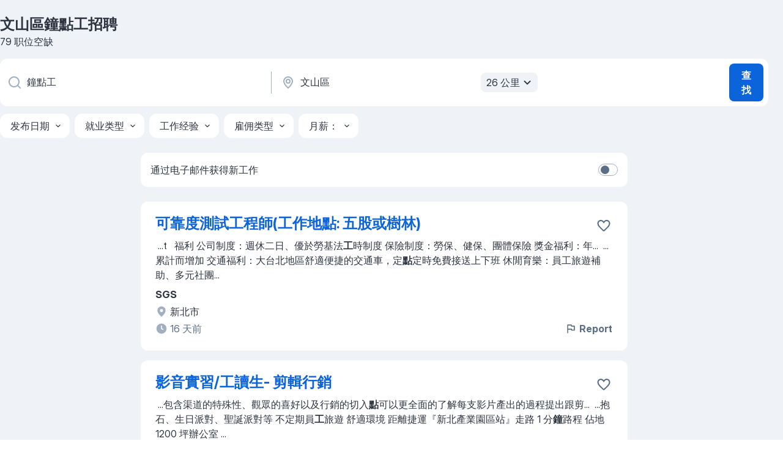

--- FILE ---
content_type: text/html
request_url: https://tw.jooble.org/%E6%8B%9B%E8%81%98-%E9%90%98%E9%BB%9E%E5%B7%A5/%E6%96%87%E5%B1%B1%E5%8D%80
body_size: 108525
content:
<!DOCTYPE html><html lang="zh" xmlns="http://www.w3.org/1999/xhtml"><head><meta charset="utf-8"><link data-chunk="app" rel="stylesheet" href="/assets/app.c59973f1d63bf2077de2.css"><link data-chunk="SERP" rel="stylesheet" href="/assets/SERP.010f8e934238fa1c39c1.css"><meta name="viewport" content="width=device-width,initial-scale=1.0,maximum-scale=5" /><meta property="og:site_name" content="Jooble" /><meta property="og:locale" content="zh" /><meta property="og:type" content="website" /><meta name="msvalidate.01" content="4E93DB804C5CCCD5B3AFF7486D4B2757" /><meta name="format-detection" content="telephone=no"><link rel="preconnect" href="https://www.googletagmanager.com" /><link rel="preconnect" href="https://www.google-analytics.com" /><link rel="dns-prefetch" href="https://www.google.com" /><link rel="dns-prefetch" href="https://apis.google.com" /><link rel="dns-prefetch" href="https://connect.facebook.net" /><link rel="dns-prefetch" href="https://www.facebook.com" /><link href="https://data-tw.jooble.org/assets/fonts/inter-display.css" rel="stylesheet"><link href="https://data-tw.jooble.org/assets/fonts/segoe.css" rel="stylesheet"><link rel="apple-touch-icon" href="/assets/images/favicon/ua/apple-touch-icon.png?v=4" /><link rel="apple-touch-icon" sizes="57x57" href="/assets/images/favicon/ua/apple-touch-icon-57x57.png?v=4" /><link rel="apple-touch-icon" sizes="60x60" href="/assets/images/favicon/ua/apple-touch-icon-60x60.png?v=4" /><link rel="apple-touch-icon" sizes="72x72" href="/assets/images/favicon/ua/apple-touch-icon-72x72.png?v=4" /><link rel="apple-touch-icon" sizes="76x76" href="/assets/images/favicon/ua/apple-touch-icon-76x76.png?v=4" /><link rel="apple-touch-icon" sizes="114x114" href="/assets/images/favicon/ua/apple-touch-icon-114x114.png?v=4" /><link rel="apple-touch-icon" sizes="120x120" href="/assets/images/favicon/ua/apple-touch-icon-120x120.png?v=4" /><link rel="apple-touch-icon" sizes="144x144" href="/assets/images/favicon/ua/apple-touch-icon-144x144.png?v=4" /><link rel="apple-touch-icon" sizes="152x152" href="/assets/images/favicon/ua/apple-touch-icon-152x152.png?v=4" /><link rel="apple-touch-icon" sizes="180x180" href="/assets/images/favicon/ua/apple-touch-icon-180x180.png?v=4" /><link rel="icon" type="image/png" sizes="16x16" href="/assets/images/favicon/ua/favicon-16x16.png?v=4"><link rel="icon" type="image/png" sizes="32x32" href="/assets/images/favicon/ua/favicon-32x32.png?v=4"><link rel="icon" type="image/png" sizes="48x48" href="/assets/images/favicon/ua/android-chrome-48x48.png?v=4"><link rel="icon" type="image/png" sizes="96x96" href="/assets/images/favicon/ua/android-chrome-96x96.png?v=4"><link rel="icon" type="image/png" sizes="144x144" href="/assets/images/favicon/ua/android-chrome-144x144.png?v=4"><link rel="icon" type="image/png" sizes="192x192" href="/assets/images/favicon/ua/android-chrome-192x192.png?v=4"><link rel="icon" type="image/png" sizes="194x194" href="/assets/images/favicon/ua/favicon-194x194.png?v=4"><link rel="icon" type="image/png" sizes="256x256" href="/assets/images/favicon/ua/android-chrome-256x256.png?v=4"><link rel="icon" type="image/png" sizes="384x384" href="/assets/images/favicon/ua/android-chrome-384x384.png?v=4"><link rel="icon" type="image/png" sizes="512x512" href="/assets/images/favicon/ua/android-chrome-512x512.png?v=4"><link rel="shortcut icon" type="image/x-icon" href="/assets/images/favicon/ua/favicon-ua.ico?v=4"><link rel="icon" href="/assets/images/favicon/ua/icon.svg?v=4" sizes="any" type="image/svg+xml"><meta name="msapplication-tooltip" content="Jooble"><meta name="msapplication-config" content="/browserconfig.xml"><meta name="msapplication-TileColor" content="#ffffff"><meta name="msapplication-TileImage" content="/assets/images/favicon/ua/mstile-144x144.png?v=4"><meta name="theme-color" content="#ffffff"><meta name="ir-site-verification-token" content="-1337664224"><script type="text/javascript" charset="utf-8">(function(g,o){g[o]=g[o]||function(){(g[o]['q']=g[o]['q']||[]).push(arguments)},g[o]['t']=1*new Date})(window,'_googCsa'); </script><script>!function(){if('PerformanceLongTaskTiming' in window) {var g=window.__tti={e:[]};g.o = new PerformanceObserver(function(l){g.e = g.e.concat(l.getEntries())});g.o.observe({entryTypes:['longtask']})}}();</script><script>!function(){var e,t,n,i,r={passive:!0,capture:!0},a=new Date,o=function(){i=[],t=-1,e=null,f(addEventListener)},c=function(i,r){e||(e=r,t=i,n=new Date,f(removeEventListener),u())},u=function(){if(t>=0&&t<n-a){var r={entryType:"first-input",name:e.type,target:e.target,cancelable:e.cancelable,startTime:e.timeStamp,processingStart:e.timeStamp+t};i.forEach((function(e){e(r)})),i=[]}},s=function(e){if(e.cancelable){var t=(e.timeStamp>1e12?new Date:performance.now())-e.timeStamp;"pointerdown"==e.type?function(e,t){var n=function(){c(e,t),a()},i=function(){a()},a=function(){removeEventListener("pointerup",n,r),removeEventListener("pointercancel",i,r)};addEventListener("pointerup",n,r),addEventListener("pointercancel",i,r)}(t,e):c(t,e)}},f=function(e){["mousedown","keydown","touchstart","pointerdown"].forEach((function(t){return e(t,s,r)}))},p="hidden"===document.visibilityState?0:1/0;addEventListener("visibilitychange",(function e(t){"hidden"===document.visibilityState&&(p=t.timeStamp,removeEventListener("visibilitychange",e,!0))}),!0);o(),self.webVitals={firstInputPolyfill:function(e){i.push(e),u()},resetFirstInputPolyfill:o,get firstHiddenTime(){return p}}}();</script><title data-rh="true">文山區 鐘點工職缺，招聘 79 個職位 - Jooble</title><link data-rh="true" rel="canonical" href="https://tw.jooble.org/%E6%8B%9B%E8%81%98-%E9%90%98%E9%BB%9E%E5%B7%A5/%E6%96%87%E5%B1%B1%E5%8D%80"/><link data-rh="true" hreflang="zh-TW" rel="alternate" href="https://tw.jooble.org/%E6%8B%9B%E8%81%98-%E9%90%98%E9%BB%9E%E5%B7%A5/%E6%96%87%E5%B1%B1%E5%8D%80"/><meta data-rh="true" name="keywords" content="文山區鐘點工職缺、招募"/><meta data-rh="true" name="description" content="搜索 文山區 鐘點工 招聘職位。最新 鐘點工職位。被認證的雇主。在台湾文山區 和其他大城市中找到 1.800+ 招聘信息、免費、快速及簡單的"/><meta data-rh="true" property="og:image" content="/assets/images/open_graph/og_image.png"/><meta data-rh="true" property="og:url" content="https://tw.jooble.org/%E6%8B%9B%E8%81%98-%E9%90%98%E9%BB%9E%E5%B7%A5/%E6%96%87%E5%B1%B1%E5%8D%80"/><meta data-rh="true" property="og:title" content="文山區 鐘點工職缺，招聘 79 個職位 - Jooble"/><meta data-rh="true" property="og:description" content="搜索 文山區 鐘點工 招聘職位。最新 鐘點工職位。被認證的雇主。在台湾文山區 和其他大城市中找到 1.800+ 招聘信息、免費、快速及簡單的"/><script data-rh="true" type="application/ld+json">{"@context":"https://schema.org","@type":"BreadcrumbList","itemListElement":[[{"@type":"ListItem","position":1,"item":{"@id":"https://tw.jooble.org","name":"職缺"}},{"@type":"ListItem","position":2,"item":{"@id":"https://tw.jooble.org/%E6%8B%9B%E8%81%98/%E6%96%87%E5%B1%B1%E5%8D%80","name":"文山區招聘"}},{"@type":"ListItem","position":3,"item":{"@id":"https://tw.jooble.org/%E6%8B%9B%E8%81%98-%E9%90%98%E9%BB%9E%E5%B7%A5","name":"鐘點工"}},{"@type":"ListItem","position":4,"item":{"name":"文山區鐘點工"}}]]}</script><script data-rh="true" type="application/ld+json">{"@context":"https://schema.org","@type":"ItemList","numberOfItems":79,"itemListElement":[[{"@type":"ListItem","position":1,"url":"https://tw.jooble.org/jdp/-2843109596636022072"},{"@type":"ListItem","position":2,"url":"https://tw.jooble.org/jdp/-2541263613226355984"},{"@type":"ListItem","position":3,"url":"https://tw.jooble.org/jdp/1067434142946240320"},{"@type":"ListItem","position":4,"url":"https://tw.jooble.org/jdp/8393388023766690794"},{"@type":"ListItem","position":5,"url":"https://tw.jooble.org/jdp/4960135352569835358"},{"@type":"ListItem","position":6,"url":"https://tw.jooble.org/jdp/7041125374356790014"},{"@type":"ListItem","position":7,"url":"https://tw.jooble.org/jdp/-5658696117727865831"},{"@type":"ListItem","position":8,"url":"https://tw.jooble.org/jdp/9219158080903703682"},{"@type":"ListItem","position":9,"url":"https://tw.jooble.org/jdp/-8400993968902677703"},{"@type":"ListItem","position":10,"url":"https://tw.jooble.org/jdp/106900151171847383"},{"@type":"ListItem","position":11,"url":"https://tw.jooble.org/jdp/-717177632252280964"},{"@type":"ListItem","position":12,"url":"https://tw.jooble.org/jdp/-9151210221972063032"},{"@type":"ListItem","position":13,"url":"https://tw.jooble.org/jdp/4643416896197774288"},{"@type":"ListItem","position":14,"url":"https://tw.jooble.org/jdp/3317579657220806472"},{"@type":"ListItem","position":15,"url":"https://tw.jooble.org/jdp/-83986883534693245"},{"@type":"ListItem","position":16,"url":"https://tw.jooble.org/jdp/1153971511923486172"},{"@type":"ListItem","position":17,"url":"https://tw.jooble.org/jdp/-7532278534066440531"},{"@type":"ListItem","position":18,"url":"https://tw.jooble.org/jdp/-3336831640152390082"},{"@type":"ListItem","position":19,"url":"https://tw.jooble.org/jdp/-6184682108411834655"},{"@type":"ListItem","position":20,"url":"https://tw.jooble.org/jdp/3727780765094679585"},{"@type":"ListItem","position":21,"url":"https://tw.jooble.org/jdp/-261606295251324698"},{"@type":"ListItem","position":22,"url":"https://tw.jooble.org/jdp/-3987219293237855223"},{"@type":"ListItem","position":23,"url":"https://tw.jooble.org/jdp/-4140964688686079627"},{"@type":"ListItem","position":24,"url":"https://tw.jooble.org/jdp/-1934964816127248748"},{"@type":"ListItem","position":25,"url":"https://tw.jooble.org/jdp/173870545206573156"},{"@type":"ListItem","position":26,"url":"https://tw.jooble.org/jdp/-4663796181060944152"},{"@type":"ListItem","position":27,"url":"https://tw.jooble.org/jdp/8235547150486562876"},{"@type":"ListItem","position":28,"url":"https://tw.jooble.org/jdp/6163647000023594570"},{"@type":"ListItem","position":29,"url":"https://tw.jooble.org/jdp/1316851212805159457"},{"@type":"ListItem","position":30,"url":"https://tw.jooble.org/jdp/-2356979320722547997"}]]}</script></head><body ondragstart="return false"><div id="app"><div class="zR2N9v"><div class="_1G2nM4"><div></div><div id="serpContainer" class="_0CG45k"><div class="+MdXgT"><header class="VavEB9"><div class="qD9dwK"><h1 class="_518B8Z">文山區鐘點工招聘</h1><div company="p" class="cXVOTD">79 职位空缺</div></div><div class=""><form class="CXE+FW" data-test-name="_searchForm"><div class="tXoMlu"><div class="kySr3o EIHqTW"><div class="H-KSNn"><div class="Y6LTZC RKazSn"><div class="_0vIToK"><svg class="BC4g2E abyhUO gexuVd kPZVKg"><use xlink:href="/assets/sprite.1JbWmJSfyASbt2JAkq9K.svg#icon-magnifier-usage"></use></svg><input id="input_:R55j8h:" class="_2cXMBT aHpE4r _5sX2B+" placeholder="我正在寻找空缺职位..." type="text" spellcheck="false" name="keyword" autoComplete="off" autoCapitalize="off" data-test-name="_searchFormKeywordInput" aria-label="您在寻找什么职位？" value="鐘點工"/></div></div></div></div><div class="kySr3o _9+Weu7"><div class="H-KSNn"><div class="Y6LTZC RKazSn"><div class="_0vIToK"><svg class="BC4g2E abyhUO gexuVd kPZVKg"><use xlink:href="/assets/sprite.1JbWmJSfyASbt2JAkq9K.svg#icon-map_marker-usage"></use></svg><input id="tbRegion" class="_2cXMBT aHpE4r _5sX2B+" placeholder="在该区域..." type="text" spellcheck="false" name="region" autoComplete="off" autoCapitalize="off" data-test-name="_searchFormRegionInput" aria-label="指明您正在寻找工作的城市" value="文山區"/></div><div class="hQwOE1"><div class="-xWR9w" data-test-name="_radiusSelect"><button type="button" class="VMdYVt i6dNg1 oUsVL7 -A9fYs mO9zne">26 公里<span class="njVmSf"><svg class="KaSFrq JAzKjj GM7Sgs MQl7R9"><use xlink:href="/assets/sprite.1JbWmJSfyASbt2JAkq9K.svg#icon-chevron_down-usage"></use></svg></span></button></div></div></div></div></div></div><button type="submit" class="VMdYVt i6dNg1 oUsVL7 xVPKbj ZuTpxY">查找</button></form></div><div class="p7hDF8"><div class="apmZrt" data-test-name="_smartTagsFilter" role="region" aria-label="Filters"><button type="button" class="wYznI5"><span class="_1apRDx">发布日期</span><svg class="KaSFrq DuJhnH GM7Sgs _398Jb4"><use xlink:href="/assets/sprite.1JbWmJSfyASbt2JAkq9K.svg#icon-chevron_down-usage"></use></svg></button><button type="button" class="wYznI5"><span class="_1apRDx">就业类型</span><svg class="KaSFrq DuJhnH GM7Sgs _398Jb4"><use xlink:href="/assets/sprite.1JbWmJSfyASbt2JAkq9K.svg#icon-chevron_down-usage"></use></svg></button><button type="button" class="wYznI5"><span class="_1apRDx">工作经验</span><svg class="KaSFrq DuJhnH GM7Sgs _398Jb4"><use xlink:href="/assets/sprite.1JbWmJSfyASbt2JAkq9K.svg#icon-chevron_down-usage"></use></svg></button><button type="button" class="wYznI5"><span class="_1apRDx">雇佣类型</span><svg class="KaSFrq DuJhnH GM7Sgs _398Jb4"><use xlink:href="/assets/sprite.1JbWmJSfyASbt2JAkq9K.svg#icon-chevron_down-usage"></use></svg></button><button type="button" class="wYznI5"><span class="_1apRDx">月薪：</span><svg class="KaSFrq DuJhnH GM7Sgs _398Jb4"><use xlink:href="/assets/sprite.1JbWmJSfyASbt2JAkq9K.svg#icon-chevron_down-usage"></use></svg></button></div></div></header><div class="y+s7YY"><div class="Amjssv"><main class="toVmC+" role="main"><div class="NeCPdn" id="topBarContainer"><div class="dKIuea"><div class="pfddcp xPgV1+"><div class="Z7rxKJ"><span class="ahUpuK">通过电子邮件获得新工作</span><div class="rV3P9b H6hBvI RDT4pD seXaaO"><input id="SubscriptionSwitcher" type="checkbox" tabindex="-1" aria-label="SubscriptionSwitcher"/><label for="SubscriptionSwitcher" tabindex="0" role="switch" aria-checked="false" data-focus-target="SubscriptionSwitcher"><span data-switch="pill" data-caption="false"><span data-switch="round"></span></span></label></div></div></div></div></div><div class="bXbgrv" id="serpContent"><div><div class="infinite-scroll-component__outerdiv"><div class="infinite-scroll-component ZbPfXY _serpContentBlock" style="height:auto;overflow:auto;-webkit-overflow-scrolling:touch"><div><ul class="kiBEcn"><li></li><li><div id="-2843109596636022072" data-test-name="_jobCard" class="+n4WEb rHG1ci"><div class="_9q4Aij"><h2 class="jA9gFS dUatPc"><a class="_8w9Ce2 tUC4Fj _6i4Nb0 wtCvxI job_card_link" target="_blank" href="https://tw.jooble.org/jdp/-2843109596636022072">可靠度測試工程師(工作地點: 五股或樹林)</a></h2><div class="_5A-eEY"><div class="Bdpujj"><button type="button" class="ZapzXe _9WpygY XEfYdx JFkX+L vMdXr7 RNbuqd" data-test-name="jobFavoritesButton__-2843109596636022072" aria-label="将该职位空缺保存到收藏夹"><span class="H2e2t1 +gVFyQ"><svg class="KaSFrq JAzKjj _0ng4na"><use xlink:href="/assets/sprite.1JbWmJSfyASbt2JAkq9K.svg#icon-heart_outline-usage"></use></svg></span></button></div></div></div><div><div class="QZH8mt"><div class="GEyos4">&nbsp;...<span>t 
 
 福利 
 公司制度：週休二日、優於勞基法</span><b class="snip">工</b><span>時制度 
 保險制度：勞保、健保、團體保險 獎金福利：年</span>...&nbsp;&nbsp;...<span>累計而增加 
 交通福利：大台北地區舒適便捷的交通車，定</span><b class="snip">點</b><span>定時免費接送上下班 
 休閒育樂：員工旅遊補助、多元社團</span>...&nbsp;</div><div class="rvi8+s"></div></div><div class="L4BhzZ wrapper__new_tags_design bLrJMm"><div class="j+648w"><button type="button" class="ZapzXe _9WpygY JFkX+L vMdXr7 _9ofHq7" data-test-name="_reportJobButtonSerp"><span class="H2e2t1 w87w0E"><svg class="KaSFrq xY3sEm _0ng4na cS9jE1"><use xlink:href="/assets/sprite.1JbWmJSfyASbt2JAkq9K.svg#icon-flag-usage"></use></svg></span>Report</button></div><div class="E6E0jY"><div class="pXyhD4 VeoRvG"><div class="heru4z"><p class="z6WlhX" data-test-name="_companyName">SGS</p></div></div><div class="blapLw gj1vO6 fhg31q nxYYVJ" tabindex="-1"><svg class="BC4g2E c6AqqO gexuVd kE3ssB DlQ0Ty icon_gray_soft mdorqd"><use xlink:href="/assets/sprite.1JbWmJSfyASbt2JAkq9K.svg#icon-map_marker_filled-usage"></use></svg><div class="caption NTRJBV">新北市</div></div><div class="blapLw gj1vO6 fhg31q fGYTou"><svg class="BC4g2E c6AqqO gexuVd kE3ssB DlQ0Ty icon_gray_soft jjtReA"><use xlink:href="/assets/sprite.1JbWmJSfyASbt2JAkq9K.svg#icon-clock_filled-usage"></use></svg><div class="caption Vk-5Da">16 天前</div></div></div></div></div></div></li><li><div id="-2541263613226355984" data-test-name="_jobCard" class="+n4WEb rHG1ci"><div class="_9q4Aij"><h2 class="jA9gFS dUatPc"><a class="_8w9Ce2 tUC4Fj _6i4Nb0 wtCvxI job_card_link" target="_blank" href="https://tw.jooble.org/jdp/-2541263613226355984">影音實習/工讀生- 剪輯行銷</a></h2><div class="_5A-eEY"><div class="Bdpujj"><button type="button" class="ZapzXe _9WpygY XEfYdx JFkX+L vMdXr7 RNbuqd" data-test-name="jobFavoritesButton__-2541263613226355984" aria-label="将该职位空缺保存到收藏夹"><span class="H2e2t1 +gVFyQ"><svg class="KaSFrq JAzKjj _0ng4na"><use xlink:href="/assets/sprite.1JbWmJSfyASbt2JAkq9K.svg#icon-heart_outline-usage"></use></svg></span></button></div></div></div><div><div class="QZH8mt"><div class="GEyos4">&nbsp;...<span>包含渠道的特殊性、觀眾的喜好以及行銷的切入</span><b class="snip">點</b><span>可以更全面的了解每支影片產出的過程提出跟剪</span>...&nbsp;&nbsp;...<span>抱石、生日派對、聖誕派對等 
 不定期員</span><b class="snip">工</b><span>旅遊 
 舒適環境 
 距離捷運『新北產業園區站』走路 1 分</span><b class="snip">鐘</b><span>路程 
 佔地 1200 坪辦公室 
</span>...&nbsp;</div><div class="rvi8+s"></div></div><div class="L4BhzZ wrapper__new_tags_design bLrJMm"><div class="j+648w"><button type="button" class="ZapzXe _9WpygY JFkX+L vMdXr7 _9ofHq7" data-test-name="_reportJobButtonSerp"><span class="H2e2t1 w87w0E"><svg class="KaSFrq xY3sEm _0ng4na cS9jE1"><use xlink:href="/assets/sprite.1JbWmJSfyASbt2JAkq9K.svg#icon-flag-usage"></use></svg></span>Report</button></div><div class="E6E0jY"><div class="pXyhD4 VeoRvG"><div class="heru4z"><p class="z6WlhX" data-test-name="_companyName">AmazingTalker</p></div></div><div class="blapLw gj1vO6 fhg31q nxYYVJ" tabindex="-1"><svg class="BC4g2E c6AqqO gexuVd kE3ssB DlQ0Ty icon_gray_soft mdorqd"><use xlink:href="/assets/sprite.1JbWmJSfyASbt2JAkq9K.svg#icon-map_marker_filled-usage"></use></svg><div class="caption NTRJBV">新北市</div></div><div class="blapLw gj1vO6 fhg31q fGYTou"><svg class="BC4g2E c6AqqO gexuVd kE3ssB DlQ0Ty icon_gray_soft jjtReA"><use xlink:href="/assets/sprite.1JbWmJSfyASbt2JAkq9K.svg#icon-clock_filled-usage"></use></svg><div class="caption Vk-5Da">28 天前</div></div></div></div></div></div></li><li><div id="1067434142946240320" data-test-name="_jobCard" class="+n4WEb rHG1ci"><div class="_9q4Aij"><h2 class="jA9gFS dUatPc"><a class="_8w9Ce2 tUC4Fj _6i4Nb0 wtCvxI job_card_link" target="_blank" href="https://tw.jooble.org/jdp/1067434142946240320">技術人力機構看護工</a></h2><div class="_5A-eEY"><div class="Bdpujj"><button type="button" class="ZapzXe _9WpygY XEfYdx JFkX+L vMdXr7 RNbuqd" data-test-name="jobFavoritesButton__1067434142946240320" aria-label="将该职位空缺保存到收藏夹"><span class="H2e2t1 +gVFyQ"><svg class="KaSFrq JAzKjj _0ng4na"><use xlink:href="/assets/sprite.1JbWmJSfyASbt2JAkq9K.svg#icon-heart_outline-usage"></use></svg></span></button></div></div></div><div><div class="QZH8mt"><p class="b97WnG">36k元</p><div class="GEyos4"><span> 徵才說明 
 職業類別  醫藥美容 
 工作地</span><b class="snip">點</b><span>  新北市永和區 
 休假方式  其他(每周輪休兩日)
 工作內容 照顧老人(翻身、拍背、餵食、洗澡)

 職缺福利 無
                           </span>...&nbsp;</div><div class="rvi8+s"></div></div><div class="L4BhzZ wrapper__new_tags_design bLrJMm"><div class="j+648w"><button type="button" class="ZapzXe _9WpygY JFkX+L vMdXr7 _9ofHq7" data-test-name="_reportJobButtonSerp"><span class="H2e2t1 w87w0E"><svg class="KaSFrq xY3sEm _0ng4na cS9jE1"><use xlink:href="/assets/sprite.1JbWmJSfyASbt2JAkq9K.svg#icon-flag-usage"></use></svg></span>Report</button></div><div class="E6E0jY"><div class="pXyhD4 VeoRvG"><div class="heru4z"><p class="z6WlhX" data-test-name="_companyName">新北市私立宏德老人長期照顧中心(養護型)</p></div></div><div class="blapLw gj1vO6 fhg31q nxYYVJ" tabindex="-1"><svg class="BC4g2E c6AqqO gexuVd kE3ssB DlQ0Ty icon_gray_soft mdorqd"><use xlink:href="/assets/sprite.1JbWmJSfyASbt2JAkq9K.svg#icon-map_marker_filled-usage"></use></svg><div class="caption NTRJBV">永和市</div></div><div class="blapLw gj1vO6 fhg31q fGYTou"><svg class="BC4g2E c6AqqO gexuVd kE3ssB DlQ0Ty icon_gray_soft jjtReA"><use xlink:href="/assets/sprite.1JbWmJSfyASbt2JAkq9K.svg#icon-clock_filled-usage"></use></svg><div class="caption Vk-5Da">9 個小時<span class="TJqLwY">新</span></div></div></div></div></div></div></li><li><div id="8393388023766690794" data-test-name="_jobCard" class="+n4WEb rHG1ci"><div class="_9q4Aij"><h2 class="jA9gFS dUatPc"><a class="_8w9Ce2 tUC4Fj _6i4Nb0 wtCvxI job_card_link" target="_blank" href="https://tw.jooble.org/jdp/8393388023766690794">Food Handler - Pizza Bar 餐廳部員工</a></h2><div class="_5A-eEY"><div class="Bdpujj"><button type="button" class="ZapzXe _9WpygY XEfYdx JFkX+L vMdXr7 RNbuqd" data-test-name="jobFavoritesButton__8393388023766690794" aria-label="将该职位空缺保存到收藏夹"><span class="H2e2t1 +gVFyQ"><svg class="KaSFrq JAzKjj _0ng4na"><use xlink:href="/assets/sprite.1JbWmJSfyASbt2JAkq9K.svg#icon-heart_outline-usage"></use></svg></span></button></div></div></div><div><div class="QZH8mt"><div class="GEyos4"> Job Summary:  Prepare food, maintain work area cleanliness, and serve customers to ensure our operation runs smoothly. ...</div><div class="rvi8+s"></div></div><div class="L4BhzZ wrapper__new_tags_design bLrJMm"><div class="j+648w"><button type="button" class="ZapzXe _9WpygY JFkX+L vMdXr7 _9ofHq7" data-test-name="_reportJobButtonSerp"><span class="H2e2t1 w87w0E"><svg class="KaSFrq xY3sEm _0ng4na cS9jE1"><use xlink:href="/assets/sprite.1JbWmJSfyASbt2JAkq9K.svg#icon-flag-usage"></use></svg></span>Report</button></div><div class="E6E0jY"><div class="pXyhD4 VeoRvG"><div class="heru4z"><p class="z6WlhX" data-test-name="_companyName">Taipei American School</p></div></div><div class="blapLw gj1vO6 fhg31q nxYYVJ" tabindex="-1"><svg class="BC4g2E c6AqqO gexuVd kE3ssB DlQ0Ty icon_gray_soft mdorqd"><use xlink:href="/assets/sprite.1JbWmJSfyASbt2JAkq9K.svg#icon-map_marker_filled-usage"></use></svg><div class="caption NTRJBV">臺北市</div></div><div class="blapLw gj1vO6 fhg31q fGYTou"><svg class="BC4g2E c6AqqO gexuVd kE3ssB DlQ0Ty icon_gray_soft jjtReA"><use xlink:href="/assets/sprite.1JbWmJSfyASbt2JAkq9K.svg#icon-clock_filled-usage"></use></svg><div class="caption Vk-5Da">2 月前</div></div></div></div></div></div></li><li><div id="4960135352569835358" data-test-name="_jobCard" class="+n4WEb rHG1ci"><div class="_9q4Aij"><h2 class="jA9gFS dUatPc"><a class="_8w9Ce2 tUC4Fj _6i4Nb0 wtCvxI job_card_link" target="_blank" href="https://tw.jooble.org/jdp/4960135352569835358">Food Handler 餐廳部員工</a></h2><div class="_5A-eEY"><div class="Bdpujj"><button type="button" class="ZapzXe _9WpygY XEfYdx JFkX+L vMdXr7 RNbuqd" data-test-name="jobFavoritesButton__4960135352569835358" aria-label="将该职位空缺保存到收藏夹"><span class="H2e2t1 +gVFyQ"><svg class="KaSFrq JAzKjj _0ng4na"><use xlink:href="/assets/sprite.1JbWmJSfyASbt2JAkq9K.svg#icon-heart_outline-usage"></use></svg></span></button></div></div></div><div><div class="QZH8mt"><div class="GEyos4"> Job Summary:  Deliver catering orders, stock beverages, requisition and distribute warehouse supplies to ensure a smoot...</div><div class="rvi8+s"></div></div><div class="L4BhzZ wrapper__new_tags_design bLrJMm"><div class="j+648w"><button type="button" class="ZapzXe _9WpygY JFkX+L vMdXr7 _9ofHq7" data-test-name="_reportJobButtonSerp"><span class="H2e2t1 w87w0E"><svg class="KaSFrq xY3sEm _0ng4na cS9jE1"><use xlink:href="/assets/sprite.1JbWmJSfyASbt2JAkq9K.svg#icon-flag-usage"></use></svg></span>Report</button></div><div class="E6E0jY"><div class="pXyhD4 VeoRvG"><div class="heru4z"><p class="z6WlhX" data-test-name="_companyName">Taipei American School</p></div></div><div class="blapLw gj1vO6 fhg31q nxYYVJ" tabindex="-1"><svg class="BC4g2E c6AqqO gexuVd kE3ssB DlQ0Ty icon_gray_soft mdorqd"><use xlink:href="/assets/sprite.1JbWmJSfyASbt2JAkq9K.svg#icon-map_marker_filled-usage"></use></svg><div class="caption NTRJBV">臺北市</div></div><div class="blapLw gj1vO6 fhg31q fGYTou"><svg class="BC4g2E c6AqqO gexuVd kE3ssB DlQ0Ty icon_gray_soft jjtReA"><use xlink:href="/assets/sprite.1JbWmJSfyASbt2JAkq9K.svg#icon-clock_filled-usage"></use></svg><div class="caption Vk-5Da">2 月前</div></div></div></div></div></div></li><li><div id="7041125374356790014" data-test-name="_jobCard" class="+n4WEb rHG1ci"><div class="_9q4Aij"><h2 class="jA9gFS dUatPc"><a class="_8w9Ce2 tUC4Fj _6i4Nb0 wtCvxI job_card_link" target="_blank" href="https://tw.jooble.org/jdp/7041125374356790014">Food Handler -Serving Line Worker (Part-Time) 餐廳部員工</a></h2><div class="_5A-eEY"><div class="Bdpujj"><button type="button" class="ZapzXe _9WpygY XEfYdx JFkX+L vMdXr7 RNbuqd" data-test-name="jobFavoritesButton__7041125374356790014" aria-label="将该职位空缺保存到收藏夹"><span class="H2e2t1 +gVFyQ"><svg class="KaSFrq JAzKjj _0ng4na"><use xlink:href="/assets/sprite.1JbWmJSfyASbt2JAkq9K.svg#icon-heart_outline-usage"></use></svg></span></button></div></div></div><div><div class="QZH8mt"><div class="GEyos4"> Job Summary:    Assist with salad bar and serving line to ensure the quality of the service and smooth operation. 協助餐廳沙...</div><div class="rvi8+s"></div></div><div class="L4BhzZ wrapper__new_tags_design bLrJMm"><div class="j+648w"><button type="button" class="ZapzXe _9WpygY JFkX+L vMdXr7 _9ofHq7" data-test-name="_reportJobButtonSerp"><span class="H2e2t1 w87w0E"><svg class="KaSFrq xY3sEm _0ng4na cS9jE1"><use xlink:href="/assets/sprite.1JbWmJSfyASbt2JAkq9K.svg#icon-flag-usage"></use></svg></span>Report</button></div><div class="E6E0jY"><div class="pXyhD4 VeoRvG"><div class="heru4z"><p class="z6WlhX" data-test-name="_companyName">Taipei American School</p></div></div><div class="blapLw gj1vO6 fhg31q nxYYVJ" tabindex="-1"><svg class="BC4g2E c6AqqO gexuVd kE3ssB DlQ0Ty icon_gray_soft mdorqd"><use xlink:href="/assets/sprite.1JbWmJSfyASbt2JAkq9K.svg#icon-map_marker_filled-usage"></use></svg><div class="caption NTRJBV">臺北市</div></div><div class="blapLw gj1vO6 fhg31q fGYTou"><svg class="BC4g2E c6AqqO gexuVd kE3ssB DlQ0Ty icon_gray_soft jjtReA"><use xlink:href="/assets/sprite.1JbWmJSfyASbt2JAkq9K.svg#icon-clock_filled-usage"></use></svg><div class="caption Vk-5Da">2 月前</div></div></div></div></div></div></li><li><div id="-5658696117727865831" data-test-name="_jobCard" class="+n4WEb rHG1ci"><div class="_9q4Aij"><h2 class="jA9gFS dUatPc"><a class="_8w9Ce2 tUC4Fj _6i4Nb0 wtCvxI job_card_link" target="_blank" href="https://tw.jooble.org/jdp/-5658696117727865831">Food Handler - Snack Bar 餐廳部小吃部員工</a></h2><div class="_5A-eEY"><div class="Bdpujj"><button type="button" class="ZapzXe _9WpygY XEfYdx JFkX+L vMdXr7 RNbuqd" data-test-name="jobFavoritesButton__-5658696117727865831" aria-label="将该职位空缺保存到收藏夹"><span class="H2e2t1 +gVFyQ"><svg class="KaSFrq JAzKjj _0ng4na"><use xlink:href="/assets/sprite.1JbWmJSfyASbt2JAkq9K.svg#icon-heart_outline-usage"></use></svg></span></button></div></div></div><div><div class="QZH8mt"><div class="GEyos4"> Job Summary:  Prepare food and serve our customers to ensure our food service department runs smoothly. 
 準備食物並為顧客提供服務...</div><div class="rvi8+s"></div></div><div class="L4BhzZ wrapper__new_tags_design bLrJMm"><div class="j+648w"><button type="button" class="ZapzXe _9WpygY JFkX+L vMdXr7 _9ofHq7" data-test-name="_reportJobButtonSerp"><span class="H2e2t1 w87w0E"><svg class="KaSFrq xY3sEm _0ng4na cS9jE1"><use xlink:href="/assets/sprite.1JbWmJSfyASbt2JAkq9K.svg#icon-flag-usage"></use></svg></span>Report</button></div><div class="E6E0jY"><div class="pXyhD4 VeoRvG"><div class="heru4z"><p class="z6WlhX" data-test-name="_companyName">Taipei American School</p></div></div><div class="blapLw gj1vO6 fhg31q nxYYVJ" tabindex="-1"><svg class="BC4g2E c6AqqO gexuVd kE3ssB DlQ0Ty icon_gray_soft mdorqd"><use xlink:href="/assets/sprite.1JbWmJSfyASbt2JAkq9K.svg#icon-map_marker_filled-usage"></use></svg><div class="caption NTRJBV">臺北市</div></div><div class="blapLw gj1vO6 fhg31q fGYTou"><svg class="BC4g2E c6AqqO gexuVd kE3ssB DlQ0Ty icon_gray_soft jjtReA"><use xlink:href="/assets/sprite.1JbWmJSfyASbt2JAkq9K.svg#icon-clock_filled-usage"></use></svg><div class="caption Vk-5Da">2 月前</div></div></div></div></div></div></li><li></li><li><div id="9219158080903703682" data-test-name="_jobCard" class="+n4WEb rHG1ci"><div class="_9q4Aij"><h2 class="jA9gFS dUatPc"><a class="_8w9Ce2 tUC4Fj _6i4Nb0 wtCvxI job_card_link" target="_blank" href="https://tw.jooble.org/jdp/9219158080903703682">Elite100AE</a></h2><div class="_5A-eEY"><div class="Bdpujj"><button type="button" class="ZapzXe _9WpygY XEfYdx JFkX+L vMdXr7 RNbuqd" data-test-name="jobFavoritesButton__9219158080903703682" aria-label="将该职位空缺保存到收藏夹"><span class="H2e2t1 +gVFyQ"><svg class="KaSFrq JAzKjj _0ng4na"><use xlink:href="/assets/sprite.1JbWmJSfyASbt2JAkq9K.svg#icon-heart_outline-usage"></use></svg></span></button></div></div></div><div><div class="QZH8mt"><div class="GEyos4">&nbsp;...<span>品/解決方案的售前/售後的ONSITE技術服務 
4.重</span><b class="snip">點</b><span>客戶應用技術問題諮詢 
5.協助客戶產品需求規劃及提供客</span>...&nbsp;&nbsp;...<span>活動的支援 
 Qualification 
 學歷理</span><b class="snip">工</b><span>相關科系 
 工作經歷熟悉各項作業系統包括Windows</span>...&nbsp;</div><div class="rvi8+s"></div></div><div class="L4BhzZ wrapper__new_tags_design bLrJMm"><div class="j+648w"><button type="button" class="ZapzXe _9WpygY JFkX+L vMdXr7 _9ofHq7" data-test-name="_reportJobButtonSerp"><span class="H2e2t1 w87w0E"><svg class="KaSFrq xY3sEm _0ng4na cS9jE1"><use xlink:href="/assets/sprite.1JbWmJSfyASbt2JAkq9K.svg#icon-flag-usage"></use></svg></span>Report</button></div><div class="E6E0jY"><div class="pXyhD4 VeoRvG"><div class="heru4z"><p class="z6WlhX" data-test-name="_companyName">Advantech</p></div></div><div class="blapLw gj1vO6 fhg31q nxYYVJ" tabindex="-1"><svg class="BC4g2E c6AqqO gexuVd kE3ssB DlQ0Ty icon_gray_soft mdorqd"><use xlink:href="/assets/sprite.1JbWmJSfyASbt2JAkq9K.svg#icon-map_marker_filled-usage"></use></svg><div class="caption NTRJBV">臺北市</div></div><div class="blapLw gj1vO6 fhg31q fGYTou"><svg class="BC4g2E c6AqqO gexuVd kE3ssB DlQ0Ty icon_gray_soft jjtReA"><use xlink:href="/assets/sprite.1JbWmJSfyASbt2JAkq9K.svg#icon-clock_filled-usage"></use></svg><div class="caption Vk-5Da">11 天前</div></div></div></div></div></div></li><li><div id="-8400993968902677703" data-test-name="_jobCard" class="+n4WEb rHG1ci"><div class="_9q4Aij"><h2 class="jA9gFS dUatPc"><a class="_8w9Ce2 tUC4Fj _6i4Nb0 wtCvxI job_card_link" target="_blank" href="https://tw.jooble.org/jdp/-8400993968902677703">KOL專案行銷專員KOL Project Marketing Specialist 無經驗可</a></h2><div class="_5A-eEY"><div class="Bdpujj"><button type="button" class="ZapzXe _9WpygY XEfYdx JFkX+L vMdXr7 RNbuqd" data-test-name="jobFavoritesButton__-8400993968902677703" aria-label="将该职位空缺保存到收藏夹"><span class="H2e2t1 +gVFyQ"><svg class="KaSFrq JAzKjj _0ng4na"><use xlink:href="/assets/sprite.1JbWmJSfyASbt2JAkq9K.svg#icon-heart_outline-usage"></use></svg></span></button></div></div></div><div><div class="QZH8mt"><div class="GEyos4">&nbsp;...<span>知道自己需要教育的人找到合適的管道更希望能</span><b class="snip">點</b><span>燃那些「尚未發現需求的人」的學習火花讓他們</span>...&nbsp;&nbsp;...<span>社團與活動羽球、聖誕派對等 
 不定期員</span><b class="snip">工</b><span>旅遊 
 舒適環境 
 距離捷運『新北產業園區站』走路 1 分</span><b class="snip">鐘</b><span>路程 
 佔地 1200 坪辦公室 
</span>...&nbsp;</div><div class="rvi8+s"></div></div><div class="L4BhzZ wrapper__new_tags_design bLrJMm"><div class="j+648w"><button type="button" class="ZapzXe _9WpygY JFkX+L vMdXr7 _9ofHq7" data-test-name="_reportJobButtonSerp"><span class="H2e2t1 w87w0E"><svg class="KaSFrq xY3sEm _0ng4na cS9jE1"><use xlink:href="/assets/sprite.1JbWmJSfyASbt2JAkq9K.svg#icon-flag-usage"></use></svg></span>Report</button></div><div class="E6E0jY"><div class="pXyhD4 VeoRvG"><div class="heru4z"><p class="z6WlhX" data-test-name="_companyName">AmazingTalker</p></div></div><div class="blapLw gj1vO6 fhg31q nxYYVJ" tabindex="-1"><svg class="BC4g2E c6AqqO gexuVd kE3ssB DlQ0Ty icon_gray_soft mdorqd"><use xlink:href="/assets/sprite.1JbWmJSfyASbt2JAkq9K.svg#icon-map_marker_filled-usage"></use></svg><div class="caption NTRJBV">新北市</div></div><div class="blapLw gj1vO6 fhg31q fGYTou"><svg class="BC4g2E c6AqqO gexuVd kE3ssB DlQ0Ty icon_gray_soft jjtReA"><use xlink:href="/assets/sprite.1JbWmJSfyASbt2JAkq9K.svg#icon-clock_filled-usage"></use></svg><div class="caption Vk-5Da">28 天前</div></div></div></div></div></div></li><li><div id="106900151171847383" data-test-name="_jobCard" class="+n4WEb rHG1ci"><div class="_9q4Aij"><h2 class="jA9gFS dUatPc"><a class="_8w9Ce2 tUC4Fj _6i4Nb0 wtCvxI job_card_link" target="_blank" href="https://tw.jooble.org/jdp/106900151171847383">Assistant Manager Style</a></h2><div class="_5A-eEY"><div class="Bdpujj"><button type="button" class="ZapzXe _9WpygY XEfYdx JFkX+L vMdXr7 RNbuqd" data-test-name="jobFavoritesButton__106900151171847383" aria-label="将该职位空缺保存到收藏夹"><span class="H2e2t1 +gVFyQ"><svg class="KaSFrq JAzKjj _0ng4na"><use xlink:href="/assets/sprite.1JbWmJSfyASbt2JAkq9K.svg#icon-heart_outline-usage"></use></svg></span></button></div></div></div><div><div class="QZH8mt"><div class="GEyos4">&nbsp;...<span> 在客房造型部經理不在時充當其角色 
 培訓督促並評估員</span><b class="snip">工</b><span> 
 確保所有工作皆按照部門相關流程  並保證飯店相關規</span>...&nbsp;&nbsp;...<span>
 安排布巾玻璃瓷器各類顧客用品及酒店財產之月季或年度盤</span><b class="snip">點</b><span>並報告客房部經理 / 協理 
 監督各單位備品之每月 使用</span>...&nbsp;</div><div class="rvi8+s"></div></div><div class="L4BhzZ wrapper__new_tags_design bLrJMm"><div class="j+648w"><button type="button" class="ZapzXe _9WpygY JFkX+L vMdXr7 _9ofHq7" data-test-name="_reportJobButtonSerp"><span class="H2e2t1 w87w0E"><svg class="KaSFrq xY3sEm _0ng4na cS9jE1"><use xlink:href="/assets/sprite.1JbWmJSfyASbt2JAkq9K.svg#icon-flag-usage"></use></svg></span>Report</button></div><div class="E6E0jY"><div class="pXyhD4 VeoRvG"><div class="heru4z"><p class="z6WlhX" data-test-name="_companyName">Marriott Hotels Resorts</p></div></div><div class="blapLw gj1vO6 fhg31q nxYYVJ" tabindex="-1"><svg class="BC4g2E c6AqqO gexuVd kE3ssB DlQ0Ty icon_gray_soft mdorqd"><use xlink:href="/assets/sprite.1JbWmJSfyASbt2JAkq9K.svg#icon-map_marker_filled-usage"></use></svg><div class="caption NTRJBV">臺北市</div></div><div class="blapLw gj1vO6 fhg31q fGYTou"><svg class="BC4g2E c6AqqO gexuVd kE3ssB DlQ0Ty icon_gray_soft jjtReA"><use xlink:href="/assets/sprite.1JbWmJSfyASbt2JAkq9K.svg#icon-clock_filled-usage"></use></svg><div class="caption Vk-5Da">2 月前</div></div></div></div></div></div></li><li><div id="-717177632252280964" data-test-name="_jobCard" class="+n4WEb rHG1ci"><div class="_9q4Aij"><h2 class="jA9gFS dUatPc"><a class="_8w9Ce2 tUC4Fj _6i4Nb0 wtCvxI job_card_link" target="_blank" href="https://tw.jooble.org/jdp/-717177632252280964">Display Ads Operations Manager</a></h2><div class="_5A-eEY"><div class="Bdpujj"><button type="button" class="ZapzXe _9WpygY XEfYdx JFkX+L vMdXr7 RNbuqd" data-test-name="jobFavoritesButton__-717177632252280964" aria-label="将该职位空缺保存到收藏夹"><span class="H2e2t1 +gVFyQ"><svg class="KaSFrq JAzKjj _0ng4na"><use xlink:href="/assets/sprite.1JbWmJSfyASbt2JAkq9K.svg#icon-heart_outline-usage"></use></svg></span></button></div></div></div><div><div class="QZH8mt"><div class="GEyos4">&nbsp;...<span> Ads 的最大優勢之一就是我們的人才我們聘用並培養來自多元背景的人才讓每位員</span><b class="snip">工</b><span>在快節 奏充滿動態的環境中感受到尊重賦能與支持這讓我們在為廣告主創新時擁有多元觀</span><b class="snip">點</b><span> 
 我們的目標是打造全球最佳廣告團隊的最佳工作場所如果你是充滿熱情的人想與</span>...&nbsp;</div><div class="rvi8+s"></div></div><div class="L4BhzZ wrapper__new_tags_design bLrJMm"><div class="j+648w"><button type="button" class="ZapzXe _9WpygY JFkX+L vMdXr7 _9ofHq7" data-test-name="_reportJobButtonSerp"><span class="H2e2t1 w87w0E"><svg class="KaSFrq xY3sEm _0ng4na cS9jE1"><use xlink:href="/assets/sprite.1JbWmJSfyASbt2JAkq9K.svg#icon-flag-usage"></use></svg></span>Report</button></div><div class="E6E0jY"><div class="pXyhD4 VeoRvG"><div class="heru4z"><p class="z6WlhX" data-test-name="_companyName">Coupand</p></div></div><div class="blapLw gj1vO6 fhg31q nxYYVJ" tabindex="-1"><svg class="BC4g2E c6AqqO gexuVd kE3ssB DlQ0Ty icon_gray_soft mdorqd"><use xlink:href="/assets/sprite.1JbWmJSfyASbt2JAkq9K.svg#icon-map_marker_filled-usage"></use></svg><div class="caption NTRJBV">臺北市</div></div><div class="blapLw gj1vO6 fhg31q fGYTou"><svg class="BC4g2E c6AqqO gexuVd kE3ssB DlQ0Ty icon_gray_soft jjtReA"><use xlink:href="/assets/sprite.1JbWmJSfyASbt2JAkq9K.svg#icon-clock_filled-usage"></use></svg><div class="caption Vk-5Da">2 月前</div></div></div></div></div></div></li><li><div id="-9151210221972063032" data-test-name="_jobCard" class="+n4WEb rHG1ci"><div class="_9q4Aij"><h2 class="jA9gFS dUatPc"><a class="_8w9Ce2 tUC4Fj _6i4Nb0 wtCvxI job_card_link" target="_blank" href="https://tw.jooble.org/jdp/-9151210221972063032">業務主任-紡織實驗室</a></h2><div class="_5A-eEY"><div class="Bdpujj"><button type="button" class="ZapzXe _9WpygY XEfYdx JFkX+L vMdXr7 RNbuqd" data-test-name="jobFavoritesButton__-9151210221972063032" aria-label="将该职位空缺保存到收藏夹"><span class="H2e2t1 +gVFyQ"><svg class="KaSFrq JAzKjj _0ng4na"><use xlink:href="/assets/sprite.1JbWmJSfyASbt2JAkq9K.svg#icon-heart_outline-usage"></use></svg></span></button></div></div></div><div><div class="QZH8mt"><div class="GEyos4">&nbsp;...<span>t 
 
 福利 
 公司制度：週休二日、優於勞基法</span><b class="snip">工</b><span>時制度 
 保險制度：勞保、健保、團體保險 獎金福利：年</span>...&nbsp;&nbsp;...<span>累計而增加 
 交通福利：大台北地區舒適便捷的交通車，定</span><b class="snip">點</b><span>定時免費接送上下班 
 休閒育樂：員工旅遊補助、多元社團</span>...&nbsp;</div><div class="rvi8+s"></div></div><div class="L4BhzZ wrapper__new_tags_design bLrJMm"><div class="j+648w"><button type="button" class="ZapzXe _9WpygY JFkX+L vMdXr7 _9ofHq7" data-test-name="_reportJobButtonSerp"><span class="H2e2t1 w87w0E"><svg class="KaSFrq xY3sEm _0ng4na cS9jE1"><use xlink:href="/assets/sprite.1JbWmJSfyASbt2JAkq9K.svg#icon-flag-usage"></use></svg></span>Report</button></div><div class="E6E0jY"><div class="pXyhD4 VeoRvG"><div class="heru4z"><p class="z6WlhX" data-test-name="_companyName">SGS</p></div></div><div class="blapLw gj1vO6 fhg31q nxYYVJ" tabindex="-1"><svg class="BC4g2E c6AqqO gexuVd kE3ssB DlQ0Ty icon_gray_soft mdorqd"><use xlink:href="/assets/sprite.1JbWmJSfyASbt2JAkq9K.svg#icon-map_marker_filled-usage"></use></svg><div class="caption NTRJBV">新北市</div></div><div class="blapLw gj1vO6 fhg31q fGYTou"><svg class="BC4g2E c6AqqO gexuVd kE3ssB DlQ0Ty icon_gray_soft jjtReA"><use xlink:href="/assets/sprite.1JbWmJSfyASbt2JAkq9K.svg#icon-clock_filled-usage"></use></svg><div class="caption Vk-5Da">14 天前</div></div></div></div></div></div></li><li><div id="4643416896197774288" data-test-name="_jobCard" class="+n4WEb rHG1ci"><div class="_9q4Aij"><h2 class="jA9gFS dUatPc"><a class="_8w9Ce2 tUC4Fj _6i4Nb0 wtCvxI job_card_link" target="_blank" href="https://tw.jooble.org/jdp/4643416896197774288">營運行政小幫手Operation Intern / PT</a></h2><div class="_5A-eEY"><div class="Bdpujj"><button type="button" class="ZapzXe _9WpygY XEfYdx JFkX+L vMdXr7 RNbuqd" data-test-name="jobFavoritesButton__4643416896197774288" aria-label="将该职位空缺保存到收藏夹"><span class="H2e2t1 +gVFyQ"><svg class="KaSFrq JAzKjj _0ng4na"><use xlink:href="/assets/sprite.1JbWmJSfyASbt2JAkq9K.svg#icon-heart_outline-usage"></use></svg></span></button></div></div></div><div><div class="QZH8mt"><div class="GEyos4">&nbsp;...<span>公司貓『啤啤』偶爾會撒嬌 
 工作環境和設備 
 距離捷運『新北產業園區站』走路 1 分</span><b class="snip">鐘</b><span>路程 
 佔地 1200 坪辦公室 
 配備人體</span><b class="snip">工</b><span>學辦公椅 
 舒適共用站桌與升降桌 
 配備 24~27 吋外接特大螢幕 
 公司提供</span>...&nbsp;</div><div class="rvi8+s"></div></div><div class="L4BhzZ wrapper__new_tags_design bLrJMm"><div class="j+648w"><button type="button" class="ZapzXe _9WpygY JFkX+L vMdXr7 _9ofHq7" data-test-name="_reportJobButtonSerp"><span class="H2e2t1 w87w0E"><svg class="KaSFrq xY3sEm _0ng4na cS9jE1"><use xlink:href="/assets/sprite.1JbWmJSfyASbt2JAkq9K.svg#icon-flag-usage"></use></svg></span>Report</button></div><div class="E6E0jY"><div class="pXyhD4 VeoRvG"><div class="heru4z"><p class="z6WlhX" data-test-name="_companyName">AmazingTalker</p></div></div><div class="blapLw gj1vO6 fhg31q nxYYVJ" tabindex="-1"><svg class="BC4g2E c6AqqO gexuVd kE3ssB DlQ0Ty icon_gray_soft mdorqd"><use xlink:href="/assets/sprite.1JbWmJSfyASbt2JAkq9K.svg#icon-map_marker_filled-usage"></use></svg><div class="caption NTRJBV">新北市</div></div><div class="blapLw gj1vO6 fhg31q fGYTou"><svg class="BC4g2E c6AqqO gexuVd kE3ssB DlQ0Ty icon_gray_soft jjtReA"><use xlink:href="/assets/sprite.1JbWmJSfyASbt2JAkq9K.svg#icon-clock_filled-usage"></use></svg><div class="caption Vk-5Da">28 天前</div></div></div></div></div></div></li><li><div id="3317579657220806472" data-test-name="_jobCard" class="+n4WEb rHG1ci"><div class="_9q4Aij"><h2 class="jA9gFS dUatPc"><a class="_8w9Ce2 tUC4Fj _6i4Nb0 wtCvxI job_card_link" target="_blank" href="https://tw.jooble.org/jdp/3317579657220806472">Buccellati Sales Associate 銷售顧問(台北市)</a></h2><div class="_5A-eEY"><div class="Bdpujj"><button type="button" class="ZapzXe _9WpygY XEfYdx JFkX+L vMdXr7 RNbuqd" data-test-name="jobFavoritesButton__3317579657220806472" aria-label="将该职位空缺保存到收藏夹"><span class="H2e2t1 +gVFyQ"><svg class="KaSFrq JAzKjj _0ng4na"><use xlink:href="/assets/sprite.1JbWmJSfyASbt2JAkq9K.svg#icon-heart_outline-usage"></use></svg></span></button></div></div></div><div><div class="QZH8mt"><div class="GEyos4"><span> 負責門市珠寶及配件之銷售及盤</span><b class="snip">點</b><span>，傳達品牌精神與形象 
 店務工作(銷售管理/庫存管理/行政庶務)
 提供顧客之接</span>...&nbsp;&nbsp;...<span>性外向、服務態度熱忱親切並樂於與人溝通 
 有高級珠寶或</span><b class="snip">鐘</b><span>錶銷售經驗者佳 
 有航空或飯店服務經驗者佳 
 抗壓</span>...&nbsp;</div><div class="rvi8+s"></div></div><div class="L4BhzZ wrapper__new_tags_design bLrJMm"><div class="j+648w"><button type="button" class="ZapzXe _9WpygY JFkX+L vMdXr7 _9ofHq7" data-test-name="_reportJobButtonSerp"><span class="H2e2t1 w87w0E"><svg class="KaSFrq xY3sEm _0ng4na cS9jE1"><use xlink:href="/assets/sprite.1JbWmJSfyASbt2JAkq9K.svg#icon-flag-usage"></use></svg></span>Report</button></div><div class="E6E0jY"><div class="pXyhD4 VeoRvG"><div class="heru4z"><p class="z6WlhX" data-test-name="_companyName">Buccellati</p></div></div><div class="blapLw gj1vO6 fhg31q nxYYVJ" tabindex="-1"><svg class="BC4g2E c6AqqO gexuVd kE3ssB DlQ0Ty icon_gray_soft mdorqd"><use xlink:href="/assets/sprite.1JbWmJSfyASbt2JAkq9K.svg#icon-map_marker_filled-usage"></use></svg><div class="caption NTRJBV">臺北市</div></div><div class="blapLw gj1vO6 fhg31q fGYTou"><svg class="BC4g2E c6AqqO gexuVd kE3ssB DlQ0Ty icon_gray_soft jjtReA"><use xlink:href="/assets/sprite.1JbWmJSfyASbt2JAkq9K.svg#icon-clock_filled-usage"></use></svg><div class="caption Vk-5Da">2 月前</div></div></div></div></div></div></li><li><div id="-83986883534693245" data-test-name="_jobCard" class="+n4WEb rHG1ci"><div class="_9q4Aij"><h2 class="jA9gFS dUatPc"><a class="_8w9Ce2 tUC4Fj _6i4Nb0 wtCvxI job_card_link" target="_blank" href="https://tw.jooble.org/jdp/-83986883534693245">專案行銷專員 Project Marketing Specialist</a></h2><div class="_5A-eEY"><div class="Bdpujj"><button type="button" class="ZapzXe _9WpygY XEfYdx JFkX+L vMdXr7 RNbuqd" data-test-name="jobFavoritesButton__-83986883534693245" aria-label="将该职位空缺保存到收藏夹"><span class="H2e2t1 +gVFyQ"><svg class="KaSFrq JAzKjj _0ng4na"><use xlink:href="/assets/sprite.1JbWmJSfyASbt2JAkq9K.svg#icon-heart_outline-usage"></use></svg></span></button></div></div></div><div><div class="QZH8mt"><div class="GEyos4">&nbsp;...<span>的工作氛圍不論你是行銷、設計、工程師等任何角色你將擁有彈性</span><b class="snip">工</b><span>時安排的空間。
 隨時取得書籍、課程講座、平台上任何課程</span>...&nbsp;&nbsp;...<span>良好生態系是 Hahow 面向市場提供課程創意行銷、課程亮</span><b class="snip">點</b><span>讓適合的受眾看到這堂課程的團隊。
 你將不只是行銷而是一</span>...&nbsp;</div><div class="rvi8+s"></div></div><div class="L4BhzZ wrapper__new_tags_design bLrJMm"><div class="j+648w"><button type="button" class="ZapzXe _9WpygY JFkX+L vMdXr7 _9ofHq7" data-test-name="_reportJobButtonSerp"><span class="H2e2t1 w87w0E"><svg class="KaSFrq xY3sEm _0ng4na cS9jE1"><use xlink:href="/assets/sprite.1JbWmJSfyASbt2JAkq9K.svg#icon-flag-usage"></use></svg></span>Report</button></div><div class="E6E0jY"><div class="pXyhD4 VeoRvG"><div class="heru4z"><p class="z6WlhX" data-test-name="_companyName">Hahow</p></div></div><div class="blapLw gj1vO6 fhg31q nxYYVJ" tabindex="-1"><svg class="BC4g2E c6AqqO gexuVd kE3ssB DlQ0Ty icon_gray_soft mdorqd"><use xlink:href="/assets/sprite.1JbWmJSfyASbt2JAkq9K.svg#icon-map_marker_filled-usage"></use></svg><div class="caption NTRJBV">臺北市</div></div><div class="blapLw gj1vO6 fhg31q fGYTou"><svg class="BC4g2E c6AqqO gexuVd kE3ssB DlQ0Ty icon_gray_soft jjtReA"><use xlink:href="/assets/sprite.1JbWmJSfyASbt2JAkq9K.svg#icon-clock_filled-usage"></use></svg><div class="caption Vk-5Da">28 天前</div></div></div></div></div></div></li><li><div id="1153971511923486172" data-test-name="_jobCard" class="+n4WEb rHG1ci"><div class="_9q4Aij"><h2 class="jA9gFS dUatPc"><a class="_8w9Ce2 tUC4Fj _6i4Nb0 wtCvxI job_card_link" target="_blank" href="https://tw.jooble.org/jdp/1153971511923486172">RF測試軟體資深工程師－無線通訊實驗室</a></h2><div class="_5A-eEY"><div class="Bdpujj"><button type="button" class="ZapzXe _9WpygY XEfYdx JFkX+L vMdXr7 RNbuqd" data-test-name="jobFavoritesButton__1153971511923486172" aria-label="将该职位空缺保存到收藏夹"><span class="H2e2t1 +gVFyQ"><svg class="KaSFrq JAzKjj _0ng4na"><use xlink:href="/assets/sprite.1JbWmJSfyASbt2JAkq9K.svg#icon-heart_outline-usage"></use></svg></span></button></div></div></div><div><div class="QZH8mt"><div class="GEyos4">&nbsp;...<span>t 
 
 福利 
 公司制度：週休二日、優於勞基法</span><b class="snip">工</b><span>時制度 
 保險制度：勞保、健保、團體保險 獎金福利：年</span>...&nbsp;&nbsp;...<span>累計而增加 
 交通福利：大台北地區舒適便捷的交通車，定</span><b class="snip">點</b><span>定時免費接送上下班 
 休閒育樂：員工旅遊補助、多元社團</span>...&nbsp;</div><div class="rvi8+s"></div></div><div class="L4BhzZ wrapper__new_tags_design bLrJMm"><div class="j+648w"><button type="button" class="ZapzXe _9WpygY JFkX+L vMdXr7 _9ofHq7" data-test-name="_reportJobButtonSerp"><span class="H2e2t1 w87w0E"><svg class="KaSFrq xY3sEm _0ng4na cS9jE1"><use xlink:href="/assets/sprite.1JbWmJSfyASbt2JAkq9K.svg#icon-flag-usage"></use></svg></span>Report</button></div><div class="E6E0jY"><div class="pXyhD4 VeoRvG"><div class="heru4z"><p class="z6WlhX" data-test-name="_companyName">SGS</p></div></div><div class="blapLw gj1vO6 fhg31q nxYYVJ" tabindex="-1"><svg class="BC4g2E c6AqqO gexuVd kE3ssB DlQ0Ty icon_gray_soft mdorqd"><use xlink:href="/assets/sprite.1JbWmJSfyASbt2JAkq9K.svg#icon-map_marker_filled-usage"></use></svg><div class="caption NTRJBV">新北市</div></div><div class="blapLw gj1vO6 fhg31q fGYTou"><svg class="BC4g2E c6AqqO gexuVd kE3ssB DlQ0Ty icon_gray_soft jjtReA"><use xlink:href="/assets/sprite.1JbWmJSfyASbt2JAkq9K.svg#icon-clock_filled-usage"></use></svg><div class="caption Vk-5Da">7 天前</div></div></div></div></div></div></li><li><div id="-7532278534066440531" data-test-name="_jobCard" class="+n4WEb rHG1ci"><div class="_9q4Aij"><h2 class="jA9gFS dUatPc"><a class="_8w9Ce2 tUC4Fj _6i4Nb0 wtCvxI job_card_link" target="_blank" href="https://tw.jooble.org/jdp/-7532278534066440531">客戶成功專員Customer Success Specialist</a></h2><div class="_5A-eEY"><div class="Bdpujj"><button type="button" class="ZapzXe _9WpygY XEfYdx JFkX+L vMdXr7 RNbuqd" data-test-name="jobFavoritesButton__-7532278534066440531" aria-label="将该职位空缺保存到收藏夹"><span class="H2e2t1 +gVFyQ"><svg class="KaSFrq JAzKjj _0ng4na"><use xlink:href="/assets/sprite.1JbWmJSfyASbt2JAkq9K.svg#icon-heart_outline-usage"></use></svg></span></button></div></div></div><div><div class="QZH8mt"><div class="GEyos4">&nbsp;...<span>驅動企業高度自主學習與溝通交流的文化、提升數位力幫助企業員</span><b class="snip">工</b><span>上下齊心面對數位轉型的挑戰。
 你將成為顧問式的客戶成功</span>...&nbsp;&nbsp;...<span>等相關工作經驗尤佳。
▶優秀的溝通與傾聽能力能快速掌握重</span><b class="snip">點</b><span>並提出洞見。
▶具備邏輯思維與問題解決能力能將需求轉化為</span>...&nbsp;</div><div class="rvi8+s"></div></div><div class="L4BhzZ wrapper__new_tags_design bLrJMm"><div class="j+648w"><button type="button" class="ZapzXe _9WpygY JFkX+L vMdXr7 _9ofHq7" data-test-name="_reportJobButtonSerp"><span class="H2e2t1 w87w0E"><svg class="KaSFrq xY3sEm _0ng4na cS9jE1"><use xlink:href="/assets/sprite.1JbWmJSfyASbt2JAkq9K.svg#icon-flag-usage"></use></svg></span>Report</button></div><div class="E6E0jY"><div class="pXyhD4 VeoRvG"><div class="heru4z"><p class="z6WlhX" data-test-name="_companyName">Hahow</p></div></div><div class="blapLw gj1vO6 fhg31q nxYYVJ" tabindex="-1"><svg class="BC4g2E c6AqqO gexuVd kE3ssB DlQ0Ty icon_gray_soft mdorqd"><use xlink:href="/assets/sprite.1JbWmJSfyASbt2JAkq9K.svg#icon-map_marker_filled-usage"></use></svg><div class="caption NTRJBV">臺北市</div></div><div class="blapLw gj1vO6 fhg31q fGYTou"><svg class="BC4g2E c6AqqO gexuVd kE3ssB DlQ0Ty icon_gray_soft jjtReA"><use xlink:href="/assets/sprite.1JbWmJSfyASbt2JAkq9K.svg#icon-clock_filled-usage"></use></svg><div class="caption Vk-5Da">28 天前</div></div></div></div></div></div></li><li><div id="-3336831640152390082" data-test-name="_jobCard" class="+n4WEb rHG1ci"><div class="_9q4Aij"><h2 class="jA9gFS dUatPc"><a class="_8w9Ce2 tUC4Fj _6i4Nb0 wtCvxI job_card_link" target="_blank" href="https://tw.jooble.org/jdp/-3336831640152390082">Chloe - Boutique Manager 店經理 (板橋)</a></h2><div class="_5A-eEY"><div class="Bdpujj"><button type="button" class="ZapzXe _9WpygY XEfYdx JFkX+L vMdXr7 RNbuqd" data-test-name="jobFavoritesButton__-3336831640152390082" aria-label="将该职位空缺保存到收藏夹"><span class="H2e2t1 +gVFyQ"><svg class="KaSFrq JAzKjj _0ng4na"><use xlink:href="/assets/sprite.1JbWmJSfyASbt2JAkq9K.svg#icon-heart_outline-usage"></use></svg></span></button></div></div></div><div><div class="QZH8mt"><div class="GEyos4"><span>!! 會提供特殊津貼 !!
1. 管理店鋪日常運營，包括貨品進出、庫存管理、盤</span><b class="snip">點</b><span>、銷售等 
2. 店目標與年度目標及品牌KPI達成 
3. 領導店鋪員</span><b class="snip">工</b><span>，培養團隊文化、管理員工表現，以提供卓越的顧客體驗 
4. 培訓店鋪員工並指導</span>...&nbsp;</div><div class="rvi8+s"></div></div><div class="L4BhzZ wrapper__new_tags_design bLrJMm"><div class="j+648w"><button type="button" class="ZapzXe _9WpygY JFkX+L vMdXr7 _9ofHq7" data-test-name="_reportJobButtonSerp"><span class="H2e2t1 w87w0E"><svg class="KaSFrq xY3sEm _0ng4na cS9jE1"><use xlink:href="/assets/sprite.1JbWmJSfyASbt2JAkq9K.svg#icon-flag-usage"></use></svg></span>Report</button></div><div class="E6E0jY"><div class="pXyhD4 VeoRvG"><div class="heru4z"><p class="z6WlhX" data-test-name="_companyName">Chloé</p></div></div><div class="blapLw gj1vO6 fhg31q nxYYVJ" tabindex="-1"><svg class="BC4g2E c6AqqO gexuVd kE3ssB DlQ0Ty icon_gray_soft mdorqd"><use xlink:href="/assets/sprite.1JbWmJSfyASbt2JAkq9K.svg#icon-map_marker_filled-usage"></use></svg><div class="caption NTRJBV">新北市</div></div><div class="blapLw gj1vO6 fhg31q fGYTou"><svg class="BC4g2E c6AqqO gexuVd kE3ssB DlQ0Ty icon_gray_soft jjtReA"><use xlink:href="/assets/sprite.1JbWmJSfyASbt2JAkq9K.svg#icon-clock_filled-usage"></use></svg><div class="caption Vk-5Da">2 月前</div></div></div></div></div></div></li><li><div id="-6184682108411834655" data-test-name="_jobCard" class="+n4WEb rHG1ci"><div class="_9q4Aij"><h2 class="jA9gFS dUatPc"><a class="_8w9Ce2 tUC4Fj _6i4Nb0 wtCvxI job_card_link" target="_blank" href="https://tw.jooble.org/jdp/-6184682108411834655">材料失效分析測試專員(金屬)-材料暨工程實驗室(台北)</a></h2><div class="_5A-eEY"><div class="Bdpujj"><button type="button" class="ZapzXe _9WpygY XEfYdx JFkX+L vMdXr7 RNbuqd" data-test-name="jobFavoritesButton__-6184682108411834655" aria-label="将该职位空缺保存到收藏夹"><span class="H2e2t1 +gVFyQ"><svg class="KaSFrq JAzKjj _0ng4na"><use xlink:href="/assets/sprite.1JbWmJSfyASbt2JAkq9K.svg#icon-heart_outline-usage"></use></svg></span></button></div></div></div><div><div class="QZH8mt"><div class="GEyos4">&nbsp;...<span>
 公司制度： 享有週休二日，每日工時7.5小時比勞基法</span><b class="snip">工</b><span>時制度更優越，有更多的自由時間來休息和放鬆。 保險退休： </span>...&nbsp;&nbsp;...<span>興趣。 交通福利： 我們提供大台北地區舒適便捷的交通  車，定</span><b class="snip">點</b><span>定時免費接送上下班，讓你的通勤更加輕鬆和便利。 休閒育樂：</span>...&nbsp;</div><div class="rvi8+s"></div></div><div class="L4BhzZ wrapper__new_tags_design bLrJMm"><div class="j+648w"><button type="button" class="ZapzXe _9WpygY JFkX+L vMdXr7 _9ofHq7" data-test-name="_reportJobButtonSerp"><span class="H2e2t1 w87w0E"><svg class="KaSFrq xY3sEm _0ng4na cS9jE1"><use xlink:href="/assets/sprite.1JbWmJSfyASbt2JAkq9K.svg#icon-flag-usage"></use></svg></span>Report</button></div><div class="E6E0jY"><div class="pXyhD4 VeoRvG"><div class="heru4z"><p class="z6WlhX" data-test-name="_companyName">SGS</p></div></div><div class="blapLw gj1vO6 fhg31q nxYYVJ" tabindex="-1"><svg class="BC4g2E c6AqqO gexuVd kE3ssB DlQ0Ty icon_gray_soft mdorqd"><use xlink:href="/assets/sprite.1JbWmJSfyASbt2JAkq9K.svg#icon-map_marker_filled-usage"></use></svg><div class="caption NTRJBV">新北市</div></div><div class="blapLw gj1vO6 fhg31q fGYTou"><svg class="BC4g2E c6AqqO gexuVd kE3ssB DlQ0Ty icon_gray_soft jjtReA"><use xlink:href="/assets/sprite.1JbWmJSfyASbt2JAkq9K.svg#icon-clock_filled-usage"></use></svg><div class="caption Vk-5Da">7 天前</div></div></div></div></div></div></li><li><div id="3727780765094679585" data-test-name="_jobCard" class="+n4WEb rHG1ci"><div class="_9q4Aij"><h2 class="jA9gFS dUatPc"><a class="_8w9Ce2 tUC4Fj _6i4Nb0 wtCvxI job_card_link" target="_blank" href="https://tw.jooble.org/jdp/3727780765094679585">Accountant(約聘一年，有續約/轉正機會)</a></h2><div class="_5A-eEY"><div class="Bdpujj"><button type="button" class="ZapzXe _9WpygY XEfYdx JFkX+L vMdXr7 RNbuqd" data-test-name="jobFavoritesButton__3727780765094679585" aria-label="将该职位空缺保存到收藏夹"><span class="H2e2t1 +gVFyQ"><svg class="KaSFrq JAzKjj _0ng4na"><use xlink:href="/assets/sprite.1JbWmJSfyASbt2JAkq9K.svg#icon-heart_outline-usage"></use></svg></span></button></div></div></div><div><div class="QZH8mt"><div class="GEyos4">&nbsp;...<span>t 
 
 福利 
 公司制  度：週休二日、優於勞基法</span><b class="snip">工</b><span>時制度 
 保險制度：勞保、健保、團體保險 獎金福利：年</span>...&nbsp;&nbsp;...<span>累計而增加 
 交通福利：大台北地區舒適便捷的交通車，定</span><b class="snip">點</b><span>定時免費接送上下班 
 休閒育樂：員工旅遊補助、多元社團</span>...&nbsp;</div><div class="rvi8+s"></div></div><div class="L4BhzZ wrapper__new_tags_design bLrJMm"><div class="j+648w"><button type="button" class="ZapzXe _9WpygY JFkX+L vMdXr7 _9ofHq7" data-test-name="_reportJobButtonSerp"><span class="H2e2t1 w87w0E"><svg class="KaSFrq xY3sEm _0ng4na cS9jE1"><use xlink:href="/assets/sprite.1JbWmJSfyASbt2JAkq9K.svg#icon-flag-usage"></use></svg></span>Report</button></div><div class="E6E0jY"><div class="pXyhD4 VeoRvG"><div class="heru4z"><p class="z6WlhX" data-test-name="_companyName">SGS</p></div></div><div class="blapLw gj1vO6 fhg31q nxYYVJ" tabindex="-1"><svg class="BC4g2E c6AqqO gexuVd kE3ssB DlQ0Ty icon_gray_soft mdorqd"><use xlink:href="/assets/sprite.1JbWmJSfyASbt2JAkq9K.svg#icon-map_marker_filled-usage"></use></svg><div class="caption NTRJBV">新北市</div></div><div class="blapLw gj1vO6 fhg31q fGYTou"><svg class="BC4g2E c6AqqO gexuVd kE3ssB DlQ0Ty icon_gray_soft jjtReA"><use xlink:href="/assets/sprite.1JbWmJSfyASbt2JAkq9K.svg#icon-clock_filled-usage"></use></svg><div class="caption Vk-5Da">14 天前</div></div></div></div></div></div></li><li><div id="-261606295251324698" data-test-name="_jobCard" class="+n4WEb rHG1ci"><div class="_9q4Aij"><h2 class="jA9gFS dUatPc"><a class="_8w9Ce2 tUC4Fj _6i4Nb0 wtCvxI job_card_link" target="_blank" href="https://tw.jooble.org/jdp/-261606295251324698">企業端業務經理 Hahow for Business Sales Manager</a></h2><div class="_5A-eEY"><div class="Bdpujj"><button type="button" class="ZapzXe _9WpygY XEfYdx JFkX+L vMdXr7 RNbuqd" data-test-name="jobFavoritesButton__-261606295251324698" aria-label="将该职位空缺保存到收藏夹"><span class="H2e2t1 +gVFyQ"><svg class="KaSFrq JAzKjj _0ng4na"><use xlink:href="/assets/sprite.1JbWmJSfyASbt2JAkq9K.svg#icon-heart_outline-usage"></use></svg></span></button></div></div></div><div><div class="QZH8mt"><div class="GEyos4">&nbsp;...<span>群生態協助企業打造學習型組織、提升數位力與學習力幫助企業員</span><b class="snip">工</b><span>上下齊心面對數位轉型的挑戰。我們期望找到一名具有企業端B2</span>...&nbsp;&nbsp;...<span>相關人脈資源。
 具備良好英文溝通能力。

 工作地</span><b class="snip">點</b><span> 
~ 台北市松山區民生東路四段 133 號 6 樓 </span>...&nbsp;</div><div class="rvi8+s"></div></div><div class="L4BhzZ wrapper__new_tags_design bLrJMm"><div class="j+648w"><button type="button" class="ZapzXe _9WpygY JFkX+L vMdXr7 _9ofHq7" data-test-name="_reportJobButtonSerp"><span class="H2e2t1 w87w0E"><svg class="KaSFrq xY3sEm _0ng4na cS9jE1"><use xlink:href="/assets/sprite.1JbWmJSfyASbt2JAkq9K.svg#icon-flag-usage"></use></svg></span>Report</button></div><div class="E6E0jY"><div class="pXyhD4 VeoRvG"><div class="heru4z"><p class="z6WlhX" data-test-name="_companyName">Hahow</p></div></div><div class="blapLw gj1vO6 fhg31q nxYYVJ" tabindex="-1"><svg class="BC4g2E c6AqqO gexuVd kE3ssB DlQ0Ty icon_gray_soft mdorqd"><use xlink:href="/assets/sprite.1JbWmJSfyASbt2JAkq9K.svg#icon-map_marker_filled-usage"></use></svg><div class="caption NTRJBV">臺北市</div></div><div class="blapLw gj1vO6 fhg31q fGYTou"><svg class="BC4g2E c6AqqO gexuVd kE3ssB DlQ0Ty icon_gray_soft jjtReA"><use xlink:href="/assets/sprite.1JbWmJSfyASbt2JAkq9K.svg#icon-clock_filled-usage"></use></svg><div class="caption Vk-5Da">28 天前</div></div></div></div></div></div></li><li><div id="-3987219293237855223" data-test-name="_jobCard" class="+n4WEb rHG1ci"><div class="_9q4Aij"><h2 class="jA9gFS dUatPc"><a class="_8w9Ce2 tUC4Fj _6i4Nb0 wtCvxI job_card_link" target="_blank" href="https://tw.jooble.org/jdp/-3987219293237855223">【 全台】哈根達斯Haagen-Dazs門市儲備幹部</a></h2><div class="_5A-eEY"><div class="Bdpujj"><button type="button" class="ZapzXe _9WpygY XEfYdx JFkX+L vMdXr7 RNbuqd" data-test-name="jobFavoritesButton__-3987219293237855223" aria-label="将该职位空缺保存到收藏夹"><span class="H2e2t1 +gVFyQ"><svg class="KaSFrq JAzKjj _0ng4na"><use xlink:href="/assets/sprite.1JbWmJSfyASbt2JAkq9K.svg#icon-heart_outline-usage"></use></svg></span></button></div></div></div><div><div class="QZH8mt"><div class="GEyos4">&nbsp;...<span>升價值和製作令全世界都喜愛的食物。我們故事的唯一主角就是員</span><b class="snip">工</b><span>，因為有大家的努力，我們才能取得如此成就。所以，您新穎的創</span>...&nbsp;&nbsp;...<span>
-  門市基本工作：外場顧客服務、各站清潔工作、飲品餐</span><b class="snip">點</b><span>的製作、開店閉店執行。
-  學習成本控管、品保衛生、財</span>...&nbsp;</div><div class="rvi8+s"></div></div><div class="L4BhzZ wrapper__new_tags_design bLrJMm"><div class="j+648w"><button type="button" class="ZapzXe _9WpygY JFkX+L vMdXr7 _9ofHq7" data-test-name="_reportJobButtonSerp"><span class="H2e2t1 w87w0E"><svg class="KaSFrq xY3sEm _0ng4na cS9jE1"><use xlink:href="/assets/sprite.1JbWmJSfyASbt2JAkq9K.svg#icon-flag-usage"></use></svg></span>Report</button></div><div class="E6E0jY"><div class="blapLw gj1vO6 fhg31q nxYYVJ" tabindex="-1"><svg class="BC4g2E c6AqqO gexuVd kE3ssB DlQ0Ty icon_gray_soft mdorqd"><use xlink:href="/assets/sprite.1JbWmJSfyASbt2JAkq9K.svg#icon-map_marker_filled-usage"></use></svg><div class="caption NTRJBV">新北市</div></div><div class="blapLw gj1vO6 fhg31q fGYTou"><svg class="BC4g2E c6AqqO gexuVd kE3ssB DlQ0Ty icon_gray_soft jjtReA"><use xlink:href="/assets/sprite.1JbWmJSfyASbt2JAkq9K.svg#icon-clock_filled-usage"></use></svg><div class="caption Vk-5Da">1 月前</div></div></div></div></div></div></li><li><div id="-4140964688686079627" data-test-name="_jobCard" class="+n4WEb rHG1ci"><div class="_9q4Aij"><h2 class="jA9gFS dUatPc"><a class="_8w9Ce2 tUC4Fj _6i4Nb0 wtCvxI job_card_link" target="_blank" href="https://tw.jooble.org/jdp/-4140964688686079627">GUCCI Client Advisor (TP101)</a></h2><div class="_5A-eEY"><div class="Bdpujj"><button type="button" class="ZapzXe _9WpygY XEfYdx JFkX+L vMdXr7 RNbuqd" data-test-name="jobFavoritesButton__-4140964688686079627" aria-label="将该职位空缺保存到收藏夹"><span class="H2e2t1 +gVFyQ"><svg class="KaSFrq JAzKjj _0ng4na"><use xlink:href="/assets/sprite.1JbWmJSfyASbt2JAkq9K.svg#icon-heart_outline-usage"></use></svg></span></button></div></div></div><div><div class="QZH8mt"><div class="GEyos4">&nbsp;...<span>ption 
 為客戶提供最優質的服務滿足其需求和期望並肩負Gucci大使使命推廣品牌理念和品牌文化提高客戶對品牌的</span><b class="snip">鍾</b><span>愛和忠誠度 
 產品銷售店內庫存管理售後服務顧客關係維護店務報表行政庶務 
 按照Gucci銷售流程服務客人 
</span>...&nbsp;</div><div class="rvi8+s"></div></div><div class="L4BhzZ wrapper__new_tags_design bLrJMm"><div class="j+648w"><button type="button" class="ZapzXe _9WpygY JFkX+L vMdXr7 _9ofHq7" data-test-name="_reportJobButtonSerp"><span class="H2e2t1 w87w0E"><svg class="KaSFrq xY3sEm _0ng4na cS9jE1"><use xlink:href="/assets/sprite.1JbWmJSfyASbt2JAkq9K.svg#icon-flag-usage"></use></svg></span>Report</button></div><div class="E6E0jY"><div class="pXyhD4 VeoRvG"><div class="heru4z"><p class="z6WlhX" data-test-name="_companyName">Kering</p></div></div><div class="blapLw gj1vO6 fhg31q nxYYVJ" tabindex="-1"><svg class="BC4g2E c6AqqO gexuVd kE3ssB DlQ0Ty icon_gray_soft mdorqd"><use xlink:href="/assets/sprite.1JbWmJSfyASbt2JAkq9K.svg#icon-map_marker_filled-usage"></use></svg><div class="caption NTRJBV">臺北市</div></div><div class="blapLw gj1vO6 fhg31q fGYTou"><svg class="BC4g2E c6AqqO gexuVd kE3ssB DlQ0Ty icon_gray_soft jjtReA"><use xlink:href="/assets/sprite.1JbWmJSfyASbt2JAkq9K.svg#icon-clock_filled-usage"></use></svg><div class="caption Vk-5Da">1 月前</div></div></div></div></div></div></li><li><div id="-1934964816127248748" data-test-name="_jobCard" class="+n4WEb rHG1ci"><div class="_9q4Aij"><h2 class="jA9gFS dUatPc"><a class="_8w9Ce2 tUC4Fj _6i4Nb0 wtCvxI job_card_link" target="_blank" href="https://tw.jooble.org/jdp/-1934964816127248748">2D 場景 - Game Art Designer 遊戲美術設計師 (on behalf of AinekoX）</a></h2><div class="_5A-eEY"><div class="Bdpujj"><button type="button" class="ZapzXe _9WpygY XEfYdx JFkX+L vMdXr7 RNbuqd" data-test-name="jobFavoritesButton__-1934964816127248748" aria-label="将该职位空缺保存到收藏夹"><span class="H2e2t1 +gVFyQ"><svg class="KaSFrq JAzKjj _0ng4na"><use xlink:href="/assets/sprite.1JbWmJSfyASbt2JAkq9K.svg#icon-heart_outline-usage"></use></svg></span></button></div></div></div><div><div class="QZH8mt"><div class="GEyos4">&nbsp;...<span>提升場景呈現的立體感。  
 擁有處理不同鏡頭角度以及多</span><b class="snip">點</b><span>透視的場景繪製經驗，展現更多視覺層次，提升遊戲畫面的深度。</span>...&nbsp;&nbsp;...<span>4K 電競螢幕、Backbone Kabuto™ 系列人體</span><b class="snip">工</b><span>學椅、MOTTI 電動升降桌，讓你自在享受工作的樂趣 
</span>...&nbsp;</div><div class="rvi8+s"></div></div><div class="L4BhzZ wrapper__new_tags_design bLrJMm"><div class="j+648w"><button type="button" class="ZapzXe _9WpygY JFkX+L vMdXr7 _9ofHq7" data-test-name="_reportJobButtonSerp"><span class="H2e2t1 w87w0E"><svg class="KaSFrq xY3sEm _0ng4na cS9jE1"><use xlink:href="/assets/sprite.1JbWmJSfyASbt2JAkq9K.svg#icon-flag-usage"></use></svg></span>Report</button></div><div class="E6E0jY"><div class="pXyhD4 VeoRvG"><div class="heru4z"><p class="z6WlhX" data-test-name="_companyName">CTW</p></div></div><div class="blapLw gj1vO6 fhg31q nxYYVJ" tabindex="-1"><svg class="BC4g2E c6AqqO gexuVd kE3ssB DlQ0Ty icon_gray_soft mdorqd"><use xlink:href="/assets/sprite.1JbWmJSfyASbt2JAkq9K.svg#icon-map_marker_filled-usage"></use></svg><div class="caption NTRJBV">臺北市</div></div><div class="blapLw gj1vO6 fhg31q fGYTou"><svg class="BC4g2E c6AqqO gexuVd kE3ssB DlQ0Ty icon_gray_soft jjtReA"><use xlink:href="/assets/sprite.1JbWmJSfyASbt2JAkq9K.svg#icon-clock_filled-usage"></use></svg><div class="caption Vk-5Da">2 月前</div></div></div></div></div></div></li><li><div id="173870545206573156" data-test-name="_jobCard" class="+n4WEb rHG1ci"><div class="_9q4Aij"><h2 class="jA9gFS dUatPc"><a class="_8w9Ce2 tUC4Fj _6i4Nb0 wtCvxI job_card_link" target="_blank" href="https://tw.jooble.org/jdp/173870545206573156">資深前端工程師 Senior Frontend Engineer(React)-個人學習平台</a></h2><div class="_5A-eEY"><div class="Bdpujj"><button type="button" class="ZapzXe _9WpygY XEfYdx JFkX+L vMdXr7 RNbuqd" data-test-name="jobFavoritesButton__173870545206573156" aria-label="将该职位空缺保存到收藏夹"><span class="H2e2t1 +gVFyQ"><svg class="KaSFrq JAzKjj _0ng4na"><use xlink:href="/assets/sprite.1JbWmJSfyASbt2JAkq9K.svg#icon-heart_outline-usage"></use></svg></span></button></div></div></div><div><div class="QZH8mt"><div class="GEyos4">&nbsp;...<span>Team Building補助黑白大廚競賽、密室逃脫玩起來。
★健身房就在樓上持員</span><b class="snip">工</b><span>證就能免費使用專業跑步機及重訓設備。
 應徵方式 
 應徵方式 </span><b class="snip">點</b><span>擊右上角「Apply」按鈕 
 提供履歷、自傳、相關作品集!
 我們預計會在兩週</span>...&nbsp;</div><div class="rvi8+s"></div></div><div class="L4BhzZ wrapper__new_tags_design bLrJMm"><div class="j+648w"><button type="button" class="ZapzXe _9WpygY JFkX+L vMdXr7 _9ofHq7" data-test-name="_reportJobButtonSerp"><span class="H2e2t1 w87w0E"><svg class="KaSFrq xY3sEm _0ng4na cS9jE1"><use xlink:href="/assets/sprite.1JbWmJSfyASbt2JAkq9K.svg#icon-flag-usage"></use></svg></span>Report</button></div><div class="E6E0jY"><div class="pXyhD4 VeoRvG"><div class="heru4z"><p class="z6WlhX" data-test-name="_companyName">Hahow</p></div></div><div class="blapLw gj1vO6 fhg31q nxYYVJ" tabindex="-1"><svg class="BC4g2E c6AqqO gexuVd kE3ssB DlQ0Ty icon_gray_soft mdorqd"><use xlink:href="/assets/sprite.1JbWmJSfyASbt2JAkq9K.svg#icon-map_marker_filled-usage"></use></svg><div class="caption NTRJBV">臺北市</div></div><div class="blapLw gj1vO6 fhg31q fGYTou"><svg class="BC4g2E c6AqqO gexuVd kE3ssB DlQ0Ty icon_gray_soft jjtReA"><use xlink:href="/assets/sprite.1JbWmJSfyASbt2JAkq9K.svg#icon-clock_filled-usage"></use></svg><div class="caption Vk-5Da">28 天前</div></div></div></div></div></div></li><li><div id="-4663796181060944152" data-test-name="_jobCard" class="+n4WEb rHG1ci"><div class="_9q4Aij"><h2 class="jA9gFS dUatPc"><a class="_8w9Ce2 tUC4Fj _6i4Nb0 wtCvxI job_card_link" target="_blank" href="https://tw.jooble.org/jdp/-4663796181060944152">前端工程師 Frontend EngineerReact)-企業學習平台</a></h2><div class="_5A-eEY"><div class="Bdpujj"><button type="button" class="ZapzXe _9WpygY XEfYdx JFkX+L vMdXr7 RNbuqd" data-test-name="jobFavoritesButton__-4663796181060944152" aria-label="将该职位空缺保存到收藏夹"><span class="H2e2t1 +gVFyQ"><svg class="KaSFrq JAzKjj _0ng4na"><use xlink:href="/assets/sprite.1JbWmJSfyASbt2JAkq9K.svg#icon-heart_outline-usage"></use></svg></span></button></div></div></div><div><div class="QZH8mt"><div class="GEyos4">&nbsp;...<span>驅動企業高度自主學習與溝通交流的文化、提升數位力幫助企業員</span><b class="snip">工</b><span>上下齊心面對數位轉型的挑戰。優質的課程內容流暢的使用者體驗</span>...&nbsp;&nbsp;...<span>生活。
 面對開發問題能快速分析能夠追蹤程式碼並找出問題</span><b class="snip">點</b><span>。
 加分條件 
 有 React testing (</span>...&nbsp;</div><div class="rvi8+s"></div></div><div class="L4BhzZ wrapper__new_tags_design bLrJMm"><div class="j+648w"><button type="button" class="ZapzXe _9WpygY JFkX+L vMdXr7 _9ofHq7" data-test-name="_reportJobButtonSerp"><span class="H2e2t1 w87w0E"><svg class="KaSFrq xY3sEm _0ng4na cS9jE1"><use xlink:href="/assets/sprite.1JbWmJSfyASbt2JAkq9K.svg#icon-flag-usage"></use></svg></span>Report</button></div><div class="E6E0jY"><div class="pXyhD4 VeoRvG"><div class="heru4z"><p class="z6WlhX" data-test-name="_companyName">Hahow</p></div></div><div class="blapLw gj1vO6 fhg31q nxYYVJ" tabindex="-1"><svg class="BC4g2E c6AqqO gexuVd kE3ssB DlQ0Ty icon_gray_soft mdorqd"><use xlink:href="/assets/sprite.1JbWmJSfyASbt2JAkq9K.svg#icon-map_marker_filled-usage"></use></svg><div class="caption NTRJBV">臺北市</div></div><div class="blapLw gj1vO6 fhg31q fGYTou"><svg class="BC4g2E c6AqqO gexuVd kE3ssB DlQ0Ty icon_gray_soft jjtReA"><use xlink:href="/assets/sprite.1JbWmJSfyASbt2JAkq9K.svg#icon-clock_filled-usage"></use></svg><div class="caption Vk-5Da">28 天前</div></div></div></div></div></div></li><li><div id="8235547150486562876" data-test-name="_jobCard" class="+n4WEb rHG1ci"><div class="_9q4Aij"><h2 class="jA9gFS dUatPc"><a class="_8w9Ce2 tUC4Fj _6i4Nb0 wtCvxI job_card_link" target="_blank" href="https://tw.jooble.org/jdp/8235547150486562876">Medical Account Manager</a></h2><div class="_5A-eEY"><div class="Bdpujj"><button type="button" class="ZapzXe _9WpygY XEfYdx JFkX+L vMdXr7 RNbuqd" data-test-name="jobFavoritesButton__8235547150486562876" aria-label="将该职位空缺保存到收藏夹"><span class="H2e2t1 +gVFyQ"><svg class="KaSFrq JAzKjj _0ng4na"><use xlink:href="/assets/sprite.1JbWmJSfyASbt2JAkq9K.svg#icon-heart_outline-usage"></use></svg></span></button></div></div></div><div><div class="QZH8mt"><div class="GEyos4">&nbsp;...<span>的協作推動業務的永續增長此職位的核心在於將 Alastin 定位為  高端科學驅動且以療程為核心  的護膚品牌藉由與重</span><b class="snip">點</b><span>診所醫師及醫美決策者建立深度的合作夥伴關係同時確保在銷售執行教育訓練及品牌標準上達到卓越水準 

 主要職責與責任</span>...&nbsp;</div><div class="rvi8+s"></div></div><div class="L4BhzZ wrapper__new_tags_design bLrJMm"><div class="j+648w"><button type="button" class="ZapzXe _9WpygY JFkX+L vMdXr7 _9ofHq7" data-test-name="_reportJobButtonSerp"><span class="H2e2t1 w87w0E"><svg class="KaSFrq xY3sEm _0ng4na cS9jE1"><use xlink:href="/assets/sprite.1JbWmJSfyASbt2JAkq9K.svg#icon-flag-usage"></use></svg></span>Report</button></div><div class="E6E0jY"><div class="pXyhD4 VeoRvG"><div class="heru4z"><p class="z6WlhX" data-test-name="_companyName">Galderma</p></div></div><div class="blapLw gj1vO6 fhg31q nxYYVJ" tabindex="-1"><svg class="BC4g2E c6AqqO gexuVd kE3ssB DlQ0Ty icon_gray_soft mdorqd"><use xlink:href="/assets/sprite.1JbWmJSfyASbt2JAkq9K.svg#icon-map_marker_filled-usage"></use></svg><div class="caption NTRJBV">臺北市</div></div><div class="blapLw gj1vO6 fhg31q fGYTou"><svg class="BC4g2E c6AqqO gexuVd kE3ssB DlQ0Ty icon_gray_soft jjtReA"><use xlink:href="/assets/sprite.1JbWmJSfyASbt2JAkq9K.svg#icon-clock_filled-usage"></use></svg><div class="caption Vk-5Da">5 天前</div></div></div></div></div></div></li><li><div id="6163647000023594570" data-test-name="_jobCard" class="+n4WEb rHG1ci"><div class="_9q4Aij"><h2 class="jA9gFS dUatPc"><a class="_8w9Ce2 tUC4Fj _6i4Nb0 wtCvxI job_card_link" target="_blank" href="https://tw.jooble.org/jdp/6163647000023594570">F007 會計助理</a></h2><div class="_5A-eEY"><div class="Bdpujj"><button type="button" class="ZapzXe _9WpygY XEfYdx JFkX+L vMdXr7 RNbuqd" data-test-name="jobFavoritesButton__6163647000023594570" aria-label="将该职位空缺保存到收藏夹"><span class="H2e2t1 +gVFyQ"><svg class="KaSFrq JAzKjj _0ng4na"><use xlink:href="/assets/sprite.1JbWmJSfyASbt2JAkq9K.svg#icon-heart_outline-usage"></use></svg></span></button></div></div></div><div><div class="QZH8mt"><p class="b97WnG">30k 至 35k元</p><div class="GEyos4"><span> 徵才說明 
 職業類別  會計助理 
 工作地</span><b class="snip">點</b><span>  臺北市內湖區 
 休假方式  週休二日 
 工作內容 工作內容 
1.工作細心、具基本電腦操作概念 
2.檢查並整理及黏貼會計憑證 
3.會計憑帳相關帳務登打至財務系統 </span>...&nbsp;</div><div class="rvi8+s"></div></div><div class="L4BhzZ wrapper__new_tags_design bLrJMm"><div class="j+648w"><button type="button" class="ZapzXe _9WpygY JFkX+L vMdXr7 _9ofHq7" data-test-name="_reportJobButtonSerp"><span class="H2e2t1 w87w0E"><svg class="KaSFrq xY3sEm _0ng4na cS9jE1"><use xlink:href="/assets/sprite.1JbWmJSfyASbt2JAkq9K.svg#icon-flag-usage"></use></svg></span>Report</button></div><div class="E6E0jY"><div class="pXyhD4 VeoRvG"><div class="heru4z"><p class="z6WlhX" data-test-name="_companyName">年代網際事業股份有限公司</p></div></div><div class="blapLw gj1vO6 fhg31q nxYYVJ" tabindex="-1"><svg class="BC4g2E c6AqqO gexuVd kE3ssB DlQ0Ty icon_gray_soft mdorqd"><use xlink:href="/assets/sprite.1JbWmJSfyASbt2JAkq9K.svg#icon-map_marker_filled-usage"></use></svg><div class="caption NTRJBV">內湖區</div></div><div class="blapLw gj1vO6 fhg31q fGYTou"><svg class="BC4g2E c6AqqO gexuVd kE3ssB DlQ0Ty icon_gray_soft jjtReA"><use xlink:href="/assets/sprite.1JbWmJSfyASbt2JAkq9K.svg#icon-clock_filled-usage"></use></svg><div class="caption Vk-5Da">5 天前</div></div></div></div></div></div></li><li><div id="1316851212805159457" data-test-name="_jobCard" class="+n4WEb rHG1ci"><div class="_9q4Aij"><h2 class="jA9gFS dUatPc"><a class="_8w9Ce2 tUC4Fj _6i4Nb0 wtCvxI job_card_link" target="_blank" href="https://tw.jooble.org/jdp/1316851212805159457">[Counie] Customer Service Specialist</a></h2><div class="_5A-eEY"><div class="Bdpujj"><button type="button" class="ZapzXe _9WpygY XEfYdx JFkX+L vMdXr7 RNbuqd" data-test-name="jobFavoritesButton__1316851212805159457" aria-label="将该职位空缺保存到收藏夹"><span class="H2e2t1 +gVFyQ"><svg class="KaSFrq JAzKjj _0ng4na"><use xlink:href="/assets/sprite.1JbWmJSfyASbt2JAkq9K.svg#icon-heart_outline-usage"></use></svg></span></button></div></div></div><div><div class="QZH8mt"><div class="GEyos4">&nbsp;...<span>退伍軍人 我們很自豪能為所有申請人提供平等的機會 

 Privacy Notice 
~ Coupang提供均等的機會給所有員</span><b class="snip">工</b><span>若沒有全球多元團隊 的寶貴意見我們不可能達成史無前例的成功:  Experience:  IC 

</span></div><div class="rvi8+s"></div></div><div class="L4BhzZ wrapper__new_tags_design bLrJMm"><div class="j+648w"><button type="button" class="ZapzXe _9WpygY JFkX+L vMdXr7 _9ofHq7" data-test-name="_reportJobButtonSerp"><span class="H2e2t1 w87w0E"><svg class="KaSFrq xY3sEm _0ng4na cS9jE1"><use xlink:href="/assets/sprite.1JbWmJSfyASbt2JAkq9K.svg#icon-flag-usage"></use></svg></span>Report</button></div><div class="E6E0jY"><div class="pXyhD4 VeoRvG"><div class="heru4z"><p class="z6WlhX" data-test-name="_companyName">Coupand</p></div></div><div class="blapLw gj1vO6 fhg31q nxYYVJ" tabindex="-1"><svg class="BC4g2E c6AqqO gexuVd kE3ssB DlQ0Ty icon_gray_soft mdorqd"><use xlink:href="/assets/sprite.1JbWmJSfyASbt2JAkq9K.svg#icon-map_marker_filled-usage"></use></svg><div class="caption NTRJBV">臺北市</div></div><div class="blapLw gj1vO6 fhg31q fGYTou"><svg class="BC4g2E c6AqqO gexuVd kE3ssB DlQ0Ty icon_gray_soft jjtReA"><use xlink:href="/assets/sprite.1JbWmJSfyASbt2JAkq9K.svg#icon-clock_filled-usage"></use></svg><div class="caption Vk-5Da">21 天前</div></div></div></div></div></div></li><li><div id="-2356979320722547997" data-test-name="_jobCard" class="+n4WEb rHG1ci"><div class="_9q4Aij"><h2 class="jA9gFS dUatPc"><a class="_8w9Ce2 tUC4Fj _6i4Nb0 wtCvxI job_card_link" target="_blank" href="https://tw.jooble.org/jdp/-2356979320722547997">Mid-level Engineer, Environment, Taipei</a></h2><div class="_5A-eEY"><div class="Bdpujj"><button type="button" class="ZapzXe _9WpygY XEfYdx JFkX+L vMdXr7 RNbuqd" data-test-name="jobFavoritesButton__-2356979320722547997" aria-label="将该职位空缺保存到收藏夹"><span class="H2e2t1 +gVFyQ"><svg class="KaSFrq JAzKjj _0ng4na"><use xlink:href="/assets/sprite.1JbWmJSfyASbt2JAkq9K.svg#icon-heart_outline-usage"></use></svg></span></button></div></div></div><div><div class="QZH8mt"><div class="GEyos4">&nbsp;...<span>方案推動各項環境與社會責任目標創造更潔淨更宜居的環境 
 職務內容 
 負責環境影響評估(EIA)環境監測及其他環</span><b class="snip">工</b><span>專案的執行確保項目符合相關環保規範與要求 
 參與會議與業主及設計規劃單位進行溝通協調與整合確保專案順利推動 
 </span>...&nbsp;</div><div class="rvi8+s"></div></div><div class="L4BhzZ wrapper__new_tags_design bLrJMm"><div class="j+648w"><button type="button" class="ZapzXe _9WpygY JFkX+L vMdXr7 _9ofHq7" data-test-name="_reportJobButtonSerp"><span class="H2e2t1 w87w0E"><svg class="KaSFrq xY3sEm _0ng4na cS9jE1"><use xlink:href="/assets/sprite.1JbWmJSfyASbt2JAkq9K.svg#icon-flag-usage"></use></svg></span>Report</button></div><div class="E6E0jY"><div class="pXyhD4 VeoRvG"><div class="heru4z"><p class="z6WlhX" data-test-name="_companyName">AECOM</p></div></div><div class="blapLw gj1vO6 fhg31q nxYYVJ" tabindex="-1"><svg class="BC4g2E c6AqqO gexuVd kE3ssB DlQ0Ty icon_gray_soft mdorqd"><use xlink:href="/assets/sprite.1JbWmJSfyASbt2JAkq9K.svg#icon-map_marker_filled-usage"></use></svg><div class="caption NTRJBV">臺北市</div></div><div class="blapLw gj1vO6 fhg31q fGYTou"><svg class="BC4g2E c6AqqO gexuVd kE3ssB DlQ0Ty icon_gray_soft jjtReA"><use xlink:href="/assets/sprite.1JbWmJSfyASbt2JAkq9K.svg#icon-clock_filled-usage"></use></svg><div class="caption Vk-5Da">20 天前</div></div></div></div></div></div></li></ul></div></div></div></div><div class="qWa-mP"><ul class="IuEQFz"><li class="weGQ-7"><a href="https://tw.jooble.org" class="zrKtGv button_simple button_size_M button_size_M_simple b-nCka f+3hKW "><svg class="BC4g2E c6AqqO GaJkmy Q8nh2j PWglxN"><use xlink:href="/assets/sprite.1JbWmJSfyASbt2JAkq9K.svg#icon-chevron_down-usage"></use></svg><span class="ASRh9- caption_simple">職缺</span></a></li><li class="weGQ-7"><a href="https://tw.jooble.org/%E6%8B%9B%E8%81%98/%E6%96%87%E5%B1%B1%E5%8D%80" class="zrKtGv button_simple button_size_M button_size_M_simple b-nCka f+3hKW "><svg class="BC4g2E c6AqqO GaJkmy Q8nh2j PWglxN"><use xlink:href="/assets/sprite.1JbWmJSfyASbt2JAkq9K.svg#icon-chevron_down-usage"></use></svg><span class="ASRh9- caption_simple">文山區招聘</span></a></li><li class="weGQ-7"><a href="https://tw.jooble.org/%E6%8B%9B%E8%81%98-%E9%90%98%E9%BB%9E%E5%B7%A5" class="zrKtGv button_simple button_size_M button_size_M_simple b-nCka f+3hKW "><svg class="BC4g2E c6AqqO GaJkmy Q8nh2j PWglxN"><use xlink:href="/assets/sprite.1JbWmJSfyASbt2JAkq9K.svg#icon-chevron_down-usage"></use></svg><span class="ASRh9- caption_simple">鐘點工</span></a></li><li class="weGQ-7"><a class="zrKtGv button_simple button_size_M button_size_M_simple b-nCka f+3hKW F+Aw68"><span class="ASRh9- caption_simple">文山區鐘點工</span></a></li></ul><nav class="nb5cgS"><button type="button" class="LiPg6c yfjgmv">热门要求<!-- --> <svg class="BC4g2E c6AqqO QjROls F6xL61"><use xlink:href="/assets/sprite.1JbWmJSfyASbt2JAkq9K.svg#icon-chevron_down-usage"></use></svg></button><div class="sEQtgf yfjgmv"><div class="_3gzL2E"><p class="-fP9eP OfQwt4">找工作<!-- --> </p><ul class="e9jkGq"><li class="i4VnEi"><a class="_4JVzOi" href="https://tw.jooble.org/queries">熱門工作</a></li><li class="i4VnEi"><a class="_4JVzOi" href="https://tw.jooble.org/top-regions">按地區搜尋職缺</a></li></ul></div></div></nav></div></div></main></div></div></div></div><footer class="grNLAa hGCJ+h"><div class="_93Na0e"><div class="_648FO1"><svg class="BC4g2E abyhUO gexuVd"><use xlink:href="/assets/sprite.1JbWmJSfyASbt2JAkq9K.svg#icon-jooble_text_black_logo-usage"></use></svg></div><div class="tb4LPc"><div class="WBjkaK"><p class="-DEO-m USbicF">关于Jooble</p><ul class="e6WDED"><li class="M77+Ew"><a class="yLMOym" href="https://tw.jooble.org/info/about">關於 Jooble</a></li><li class="M77+Ew"><a class="yLMOym" href="https://help.jooble.org/en/support/home" target="_blank">帮助中心</a></li><li class="M77+Ew"><a class="yLMOym" href="https://jooble.org/hiring" target="_blank">职业生涯</a></li></ul></div><div class="WBjkaK"><p class="-DEO-m USbicF">合伙企业</p><ul class="e6WDED"><li class="M77+Ew"><a class="yLMOym" href="https://tw.jooble.org/partner/ppc">分享职位空缺</a></li></ul></div><div class="WBjkaK"><p class="-DEO-m USbicF">其他</p><ul class="e6WDED"><li class="M77+Ew"><a class="yLMOym" href="https://tw.jooble.org/queries">热门搜寻</a></li><li class="M77+Ew"><a class="yLMOym" href="https://tw.jooble.org">職缺</a></li><li class="M77+Ew"><a class="yLMOym" href="https://tw.jooble.org/info/terms">服務條款</a></li><li class="M77+Ew"><a class="yLMOym" href="https://tw.jooble.org/info/privacy" target="_blank">保密政策</a></li><div class="WBjkaK"></div></ul></div></div><div class="A7L+wF"><div><button aria-label="facebook" type="button" class="zrKtGv hP5eZr button_size_M _50WIqx WZt+6S _3FqP2- YWoRyP"><svg class="BC4g2E c6AqqO GaJkmy Q8nh2j PWglxN"><use xlink:href="/assets/sprite.1JbWmJSfyASbt2JAkq9K.svg#icon-facebook-usage"></use></svg></button></div><div><button aria-label="instagram" type="button" class="zrKtGv hP5eZr button_size_M _50WIqx WZt+6S _3FqP2- YWoRyP"><svg class="BC4g2E c6AqqO GaJkmy Q8nh2j PWglxN"><use xlink:href="/assets/sprite.1JbWmJSfyASbt2JAkq9K.svg#icon-instagram-usage"></use></svg></button></div><div><button aria-label="twitter" type="button" class="zrKtGv hP5eZr button_size_M _50WIqx WZt+6S _3FqP2- YWoRyP"><svg class="BC4g2E c6AqqO GaJkmy Q8nh2j PWglxN"><use xlink:href="/assets/sprite.1JbWmJSfyASbt2JAkq9K.svg#icon-twitter-usage"></use></svg></button></div><div><button aria-label="linkedin" type="button" class="zrKtGv hP5eZr button_size_M _50WIqx WZt+6S _3FqP2- YWoRyP"><svg class="BC4g2E c6AqqO GaJkmy Q8nh2j PWglxN"><use xlink:href="/assets/sprite.1JbWmJSfyASbt2JAkq9K.svg#icon-linkedin-usage"></use></svg></button></div></div><p class="HsRUcq">© <!-- -->2007<!-- -->-<!-- -->2026<!-- --> <a href="/" aria-label="Jooble">Jooble</a></p></div></footer></div><div class="c1KUpa Qgedi+" role="dialog" aria-label="侧边栏" aria-modal="false"><div class="Ux3epL" style="transform:translateX(105%);max-width:288px"><div class="_5QiviQ"><section class="LUpQWD"><button aria-label="关闭侧边栏" type="button" class="_1LCFDZ _8XAyO5 ta-KVW d+1Vjj efjaFr"><svg class="BC4g2E c6AqqO GaJkmy KSrxyK"><use xlink:href="/assets/sprite.1JbWmJSfyASbt2JAkq9K.svg#icon-cross-usage"></use></svg></button><div class="tmk-A6"><a class="RPYxWE" data-test-name="_logo" aria-label="轉到主頁" href="/"><svg class="KaSFrq cRIBcr DccpLx" data-test-name="_logoMobile" aria-hidden="true"><use xlink:href="/assets/sprite.1JbWmJSfyASbt2JAkq9K.svg#icon-jooble_text_logo-usage"></use></svg></a><div class="gaAT+b XIShTL PuKu9L"><div class="_60jNvR">注册以访问我们服务的所有功能</div><button type="button" class="VMdYVt i6dNg1 sGZShr xVPKbj gasMcI" data-test-name="_hamburgerCreateProfile">注册</button><button type="button" class="_1nnOqA F3IBiR _7Ekvuv f1l9v5 gasMcI" data-test-name="_hamburgerLogin">登录</button></div><div class="bGukLa"></div><ul class="z7pNQS"><li><div data-test-name="hamburger_SERP" class="_1LCFDZ _8XAyO5 YFPypm gOcdd7 he4-zr"><span class=""><div class="q4-WVU"><svg class="KaSFrq JAzKjj axho1Y a5T8ra"><use xlink:href="/assets/sprite.1JbWmJSfyASbt2JAkq9K.svg#icon-magnifier-usage"></use></svg>搜尋職缺</div></span></div></li><li><div data-test-name="hamburger_FAVORITES" class="_1LCFDZ _8XAyO5 YFPypm gOcdd7 he4-zr"><span class=""><div class="q4-WVU"><svg class="KaSFrq JAzKjj axho1Y a5T8ra"><use xlink:href="/assets/sprite.1JbWmJSfyASbt2JAkq9K.svg#icon-heart_outline-usage"></use></svg>收藏夹</div></span></div></li><li><div data-test-name="hamburger_CREATE_CV" class="_1LCFDZ _8XAyO5 YFPypm gOcdd7 he4-zr"><span class=""><div class="q4-WVU"><svg class="KaSFrq JAzKjj axho1Y a5T8ra"><use xlink:href="/assets/sprite.1JbWmJSfyASbt2JAkq9K.svg#icon-file-usage"></use></svg>创建简历<div class="zabvXg">新</div></div></span></div></li><li><div data-test-name="hamburger_SUBSCRIPTIONS" class="_1LCFDZ _8XAyO5 YFPypm gOcdd7 he4-zr"><span class=""><div class="q4-WVU"><svg class="KaSFrq JAzKjj axho1Y a5T8ra"><use xlink:href="/assets/sprite.1JbWmJSfyASbt2JAkq9K.svg#icon-mail-usage"></use></svg>訂閱內容</div></span></div></li></ul></div></section></div></div><div style="opacity:0" class="ZiBUB0"></div></div><noscript><img height="1" width="1" style="display:none" src="https://www.facebook.com/tr?id=105024613572435&amp;ev=PageView&amp;noscript=1" alt=""/></noscript><div class="_9UR5gG"></div><div class="dcbeFB"></div><div class="HxkP1a"></div></div></div><script charset="UTF-8">window.__INITIAL_STATE__ = {"app":{"country":"TW","declensions":{},"designTestStyles":"","favoritesCounter":0,"isFirebasePushEnabled":false,"isMobileDevice":false,"isOfficeUser":false,"isOneTapDisabled":false,"oneClickFilters":[],"origin":"https:\u002F\u002Ftw.jooble.org","totalSubscribersAmount":1896,"workTitles":{"zh":"招聘"},"language":"zh","htmlLang":"zh","locales":{"zh":{"crazyPopup.confirmEmailTitle":"確認郵箱","crazyPopup.receiveJobAlert":"接收最新的职位提醒","crazyPopup.confirmEmailDescription":"点击我们刚刚发送至 {email} 的电子邮件中的链接。","cvBuilder.educationSchool":"学校名称","cvBuilder.getDraft":"获取草稿","cvBuilder.addProficiency":"添加专精程度","cvBuilder.stepper.experience":"经验","cvBuilder.showFullAgreementButton":"显示所有信息","cvBuilder.languageFluent":"流利","cvBuilder.educationField":"研究领域","cvBuilder.languagesTitle":"语言","cvBuilder.jobTitle":"职位名称","cvBuilder.experienceEndYear":"结束年份","cvBuilder.prompts.generateSkills.userContent":"Based on job titles, previous experience and education write list of 10 2-3 words skills that person should add to his CV. Write results in {language}. Write only list of skills without addition text and punctuation as javascript array in valid json string format. Array example: [\"Skill 1\",\"Skills 2\",\"Skill 3\"] . \n\n{skillsData}","cvBuilder.prompts.generateSkills.systemContent":"You are a recruitment expert and you are fixing the CV","cvBuilder.previewTitle":"预览","cvBuilder.suggestLoading":"正在处理","cvBuilder.skillsHint":"{jobTitles}技能提示","cvBuilder.languageLevel":"熟练程度","cvBuilder.contacts":"联系人","cvBuilder.stepper.about":"简介","cvBuilder.languageAdvanced":"高级","cvBuilder.firstName":"名字","cvBuilder.prompts.generateExperience.systemContent":"You are a recruitment expert and you are fixing the CV","cvBuilder.workExpDesc":"描述您做了什么，您的日常任务，并提及您帮助实现的结果。","cvBuilder.country":"國家","cvBuilder.backButton":"返回","cvBuilder.skillsSubtitle":"列出您认为雇主可能会看重的 3 到 5 项技能","cvBuilder.certificatesDescription":"描述","cvBuilder.prompts.rephraseExperience.systemContent":"You are a {jobTitle}","cvBuilder.educationSchoolEndYear":"结束（或预计结束）年份","cvBuilder.educationSubtitle":"我们建议填写您的最高学位或资格","cvBuilder.clearSuggest":"清除","cvBuilder.prompts.rephraseSummary.userContent":"Rewrite this text from first person. Write the result in {language} without additional descriptions. Text should be not more than 300 symbols and without. \\n\\n{text}","cvBuilder.certificatesInput":"证书\u002F执照名称","cvBuilder.selectedCv":"已选","cvBuilder.languageNative":"母语","cvBuilder.retrySuggest":"重试","cvBuilder.fixSpelling":"修正拼写错误","cvBuilder.stepper.education":"教育","cvBuilder.stepper.skills":"技能","cvBuilder.suggestHint":"\u003Cb\u003E需要提示？\u003C\u002Fb\u003E先获取一份草稿或添加您自己的文本，然后使用下面的工具进行改进。","cvBuilder.fillExperience":"填写经验以解锁简历提示","cvBuilder.cvNameIdentity":"\"Identity\"","cvBuilder.pickTemplate":"选择一个独特的模板以脱颖而出","cvBuilder.prompts.rephraseExperience.userContent":"Rewrite this text from first person. Write the result in {language} without additional descriptions. Text should be not more than 300 symbols and without {text}","cvBuilder.cvNameMastery":"\"Mastery\"","cvBuilder.educationLevel":"教育水平","cvBuilder.replaceSuggest":"替换","cvBuilder.summarySaveButton":"保存并下载","cvBuilder.skills":"技能","cvBuilder.languageNoRating":"无评级 -","cvBuilder.skillN":"技能 {n}","cvBuilder.educationSchoolStartYear":"开始年份","cvBuilder.certificatesExample":"示例：驾驶执照","cvBuilder.lastName":"姓氏","cvBuilder.agreement":"点击“保存并下载”，即表示我同意收集、处理和使用我的个人数据（包括我的简历和联系方式）用于以下目的：1. 向潜在雇主或招聘机构展示我的候选人资格；2. 为了向我提供可能感兴趣的工作机会而与我联系；3. 将我的数据转移到第三方（如雇主或招聘机构），以考虑我对相关职位的候选资格。","cvBuilder.languageInput":"语言","cvBuilder.addCertificateBtn":"添加另一个证书","cvBuilder.certificatesExpYear":"到期年份","cvBuilder.addSkill":"添加另一项技能","cvBuilder.summaryTitle":"摘要","cvBuilder.certificatesNotExp":"永不过期","cvBuilder.languageBegginer":"初级","cvBuilder.prompts.generateExperience.userContent":"For a CV file for an experience block write one short experience description template for {jobTitle}.Write 2-5 sentences as items. Write the result in {language}. Do not write title for this block of text","cvBuilder.changeTemplate":"更改模板","cvBuilder.language":"简历语言：{Language}","cvBuilder.stillWorking":"我目前在这里工作","cvBuilder.prompts.fixSpelling.userContent":"Just correct spelling and grammar mistakes in this text and write the result in {language} without additional descriptions. \\n\\n{text}","cvBuilder.present":"今","cvBuilder.suggestReady":"简历提示已准备就绪","cvBuilder.prompts.generateSummary.userContent":"Based on job title, previous experience, education and skills write short summary 300 symbols max that person should add to his CV. Write results in {language}. Write only text with 300 symbols maximum. \\n\\n{summaryData}","cvBuilder.prompts.rephraseSummary.systemContent":"You are a recruitment expert and you are fixing the CV","cvBuilder.certificatesTitle":"证书","cvBuilder.prompts.generateSummary.systemContent":"You are a recruitment expert and you are fixing the CV","cvBuilder.personalInfo.subtitle":"确保潜在雇主能联系到您","cvBuilder.cvTemplateAboutMe":"关于我","cvBuilder.languageIntermediate":"中级","cvBuilder.prompts.fixSpelling.systemContent":"You are a recruitment specialist in creation a CV","cvBuilder.certificatesIssueYear":"签发年份","cvBuilder.addSuggest":"添加到简历","cvBuilder.addLanguageBtn":"添加语言","cvBuilder.experienceStartYear":"开始年份","cvBuilderPromotion.cvBanner.createCvIn5MinDesk":"5 分钟免费创建专业简历","cvBuilderPromotion.sidebar.createCvTab":"创建简历","cvBuilderPromotion.cvBanner.createCvForFree":"2 分钟免费获得简历","cvBuilderPromotion.cvBanner.createProfessionalCvForFree":"2 分钟免费创建专业简历","cvBuilderPromotion.labelNew":"新","cvBuilderPromotion.cvBanner.createCvButton":"创建简历","cvBuilderPromotion.cvBanner.beReadyApplyDesk":"5 分钟即可准备好申请。制作专业简历","consent.dataProcessingFull":"继续操作，即表示我同意保存、处理和使用我的个人数据，包括我的简历和联系方式，用于以下目的：\u003Cul\u003E \u003Cli\u003E通过使用匿名化数据改进 Jooble 搜索算法。\u003C\u002Fli\u003E \u003Cli\u003E向潜在雇主或招聘机构展示我的候选人资格。\u003C\u002Fli\u003E \u003Cli\u003E就可能令我感兴趣的工作机会与我联系。\u003C\u002Fli\u003E \u003C\u002Ful\u003E您上传的简历将保存 3 年，或者您可以在“账户设置”中将其删除。","consent.cvJobMatches":"基于简历的工作匹配","consent.showMoreButton":"显示更多","consent.recommendJobsByCVError":"勾选此复选框以保存并下载您的简历","consent.sendCVImprovementTipsError":"勾选此复选框以保存并下载您的简历","consent.addMyCVToDatabase":"将我的简历添加到 Jooble 的数据库，以便雇主可以找到并联系我","consent.cvImprovementTips":"简历改进技巧","consent.searchSuggestions":"搜索建议","consent.letFindMyCV":"让雇主可以找到我的简历","consent.sendCVImprovementTips":"向我发送改进简历的技巧","consent.recommendJobsByCV":"根据我的简历推荐工作","hyperForceSubscription.similarJobsList":"目前开放的职位","hyperForceSubscription.similarJobsSubtitleWithoutLocationHyperForce":"订阅{query}职位提醒即可解锁此职位。","hyperForceSubscription.totalSerpJobs":"查看所有{jobsAmount}职位","hyperForceSubscription.agreePrivacyPolicy":"隐私政策","hyperForceSubscription.subscriptionTitle":"订阅即可申请","hyperForceSubscription.successfullySubscribed":"您已成功订阅！","hyperForceSubscription.emailsAccountConfirmationPrivacyPolicy":"服務條款","hyperForceSubscription.jdGoAndApply":"转到源网站并申请职位","hyperForceSubscription.applyWithoutSubscription":"无需订阅即可申请","hyperForceSubscription.accountForYou":"我们将为您创建一个账户来管理职位提醒。您的数据将根据我们的{privacyPolicyLink}和{termsOfServiceLink}进行处理。","hyperForceSubscription.similarJobsSubtitleWithLocationHyperForce":"订阅{query}、{location}职位提醒即可解锁此职位。","jdpSimilarJobs.subtitleWithLocation":"基于{location}职位空缺中的{query}","jdpSimilarJobs.showMoreJobs":"显示类似职位","jdpSimilarJobs.requiredEmailError":"輸入您的電子郵箱","jdpSimilarJobs.placeholder":"example@mail.com","jdpSimilarJobs.invalidEmailError":"輸入的電子郵箱不正確","jdpSimilarJobs.subscribeButton":"订阅","jdpSimilarJobs.modalSubtitle":"订阅并接收与\u003Cstrong\u003E{vacancy}\u003C\u002Fstrong\u003E类似的职位空缺。第一个申请！","jdpSimilarJobs.subtitleWithoutLocation":"基于{query}职位空缺","jdpSimilarJobs.modalTitle":"您想收到更多职位空缺吗？","jdpSimilarJobs.title":"您可能感兴趣的类似职位","mobileAppHamburger.neverMissJobsInApp":"永不错过应用中的新工作","preciseLocation.errorLoadMap":"Sorry for the inconvenience, an error has occurred.\r\nAsk once in a few minutes.","preciseLocation.lookAtMap":"Look at map","preciseLocation.hideMap":"Hide map","reportJob.froud":"It looks like a fraud or scam","reportJob.otherProblemError":"Additional details are mandatory for this type of report","reportJob.optional":"（可以不寫）","reportJob.reportThisJob":"Report this job","reportJob.otherProblemDetails":"Please, add some details about the problem","reportJob.offensive":"It's offensive or discriminatory","reportJob.outdated":"It's expired or closed by employer","reportJob.report":"Report","reportJob.contactSupportLink":"contact customer support","reportJob.yourFeedbackHelpUs":"Your feedback helps us keep Jooble reliable and trustworthy.","reportJob.submit":"发送","reportJob.weReceivedYourReport":"We received your report","reportJob.contactSupportText":"We won’t be directly messaging you about it. If you need any further assistance, please","reportJob.other":"Other problem","reportJob.incorrect":"It contains incorrect information","geolocation.allowAccessForSearchByYourGeoLocation":"要查看您附近的工作，请在浏览器中启用位置访问权限","geolocation.allowAccessToYourGeoLocation":"允许 Jooble 接收您的位置数据","formGenerator.fileTypeError":"不支持文件格式，请尝试{type}","formGenerator.attachFile":"附加文件","subscribeWithRegionModal.pleaseFillInCityFieldForMailing":"請填寫“城市”地區， Jooble可以給您發送最合適的職缺訊息。","auth.requiredEmailError":"请输入您的电子邮件","applyProcess.sendMyResumeToCompany":"申请即表示您同意将您的简历发送至公司 \"{companyName}\"。","mySubscriptions":"我的订阅","settings.youProfileHasBeenDeleted":"个人资料已被删除","auth.greeting":"歡迎來到Jooble！","errorPage.serverError":"抱歉，出错了。请稍后再试。","searchFilters.location.2":"远程作业","common.acceptationAction":"接受","home.moreCities":"更多地區","favorites.savedToFavorites":"保存到收藏夹","subscriptions.howOftenDoYouWantReceiveNewVacancies":"您想多久收到一次新的空缺职位通知？","settings.enterNewPhone":"请输入一个新的电话号码","auth.thereIsNoUserWithThisEmailAddress":"没有用户使用此电子邮件地址","common.enterPhoneNumber":"Enter phone number","recommendSubsToast.subsNotInterestedBody":"您将不会再收到针对\u003Cb\u003E{region}的{keyword}\u003C\u002Fb\u003E的职位推荐","auth.greetingName":"欢迎, {name}","nearMe":"在我附近","skipText":"Skip","searchFilters.jobType.3":"兼职","userMenu.help":"帮助","subscriptions.setUpSubscription":"配置订阅","cvBuilder.notIndicated":"未提供","applyProcess.createPassword":"为您的简历创建密码","applyProcess.phonePlaceholder":"电话","crazyPopup.spamHint":"如果您沒有收到郵件，請檢查下是否在垃圾郵件中。並且把Jooble電子郵箱地址添加到您聯繫人列表中以免丟失。","job.toBeOneOfTheFirstToRespond":"成为第一个应聘者","companySerp.searchForm.youRecentlySearched":"您最近的搜尋","applyProcess.description":"{companyName} 的 {title} 职位空缺","subscriptions.updateLettersToggle":"接收更新","cvBuilder.position":"Position","jdpr.manageAccount":"您可以随时在您的账户中管理或取消订阅","jdp.jobTypeForUkrainians":"Also for Ukrainians","applyProcess.requiredEmailError":"輸入您的電子郵箱","searchFilters.filters":"搜尋條件","favorites.vacancyWasDeleted":"此职位空缺已被移除","hamburger.companiesList":"公司名單","uspFoundWithoutJooble":"通过其他方式找到了一份工作","auth.passwordRecovery":"密码找回","serp.searchForm.region":"地區","settings.telephone":"电话号码","personalJobPosting.subscribe":"訂閱","common.hourly":"时薪","createYourPassword.title":"创建您的密码","serp.searchForm.searchCaption":"搜尋！","applyProcess.weSendSubscribeEmailActivateIt":"我们通过{email}向您发送了验证电子邮件。要激活您的订阅，请点击电子邮件中的链接","auth.phoneConfirmation":"电话号码验证","subscribeByGoogle":"使用 Google 继续","noResult.unfortunatelyNoJobsFoundInRegion":"未找到位置\"{region}\"。","serp.searchForm.youRecentlySearched":"您最近的搜尋","applyProcess.uploadFileEmptyError":"此文件是空白的。","applyProcess.thisFieldIsRequired":"这是必填字段","subscribeWithRegionModal.askLater":"稍後詢問","noVacanciesFound":"很遗憾，此搜索未能匹配到任何职位。","crazyPopup.confirmYourSubscribe":"確認訂單","cvBuilder.educationRecommendation":"我们建议您提供教育背景。这可以提高找到合适工作的几率。","feedback.complaint.email.placeholder":"example@mail.com","noResult.jobs":"空缺职位：{amount}","applies.emptyTitle":"您还没有申请任何工作","jdp.vacancyFrom":"空缺职位\u003Cb\u003E{current}\u003C\u002Fb\u003E，总共{total}","formGenerator.fieldMinLengthError":"您的回复必须至少为 {count} 个符号。","subscriptions.jobRecommendationBody":"包含受像您这样专业人士欢迎的职位的额外邮件","cvBuilder.chooseYearOfIssue":"选择毕业年份","userMenu.mySubscriptions":"我的工作提醒","subscribeModalSerp.getSimilarJobs":"获取与\u003Cb\u003E{location}\u003C\u002Fb\u003E\u003Cb\u003E{keyword}\u003C\u002Fb\u003E类似的职位，抢在他人之前申请","recommendSubsToast.subsCanceledTitle":"职位推荐电子邮件已取消","jdp.call":"呼叫","cvBuilder.personalInfo":"Personal information","createYourPassword.form.password.label":"请创建一个密码以访问“工作提示”页面","formGenerator.dateMinError":"输入{date}之后的日期","tabBar.search":"搜索","applyProcess.tip#1":"继续申请其他空缺职位。 公司通常会在一周内回复。","recommendSubsToast.subsCanceledBody":"您将不再收到带有职位推荐的新职位空缺","alertView.searchForm.youRecentlySearched":"您最近的搜尋","common.somethingWentWrong":"出了点问题。请稍后再试","auth.skip":"Skip","applies.footer":"我们会将您的申请记录保存 6 个月。旧的申请将被删除","subscriptionModal.title":"向我发送类似职位","errorPage.EasyApplyWentWrong.SignUp":"注册以获取我们新发布的职位","companySerp.searchForm.clear":"刪除搜尋歷史","cvBuilder.emptyFullnameError":"请输入您的全名","cvBuilder.email":"Email","hamburger.login":"登录","serp.filters":"搜尋條件","common.no":"没有","home.moreThanSitesAmountVacanciesFromSitesAmountAvailableForYou":"目前有来自 {sitesAmount} 的超过 {vacanciesAmount} 个空缺职位供您选择。今天就找到您的新工作。","settings.newPassword":"新密码","jobPosting.youCanUnsubscribeAnyTime":"您可以隨時取消訂閱。","searchFilters.apply":"OK","uspFoundWithJooble":"使用Jooble找到了一份工作","subscriptions.nowYouWillReceiveEmailsOnceAWeek":"从现在起，您每周将收到一封电子邮件。","searchFilters.date.title":"发布日期","subscriptions.stopAllSubscriptions":"停止所有订阅","common.requiredPhoneError":"Provide your phone number","googleSubscriptionConfirmModal.description":"您已订阅个人时事通讯，并将通过电子邮件收到最新的职位空缺。登录信息在确认电子邮件中。","common.today":"今天","feedback.complaint.message.placeholder":"输入文字","settings.addPhone":"添加电话号码","subscriptions.receiveVacancies":"接收新的职位空缺","applyProcess.subscribeForNewAlerts":"订阅新的职位空缺通讯","applyProcess.joobleSentContacts":"Jooble 已将您的联系方式发送至此职位：","crazyPopup.subscribe":"订阅","jdp.nonLocalUserENText":"This position requires local presence. Please view similar jobs below.","favorites.saveVacancyToFavorites":"将该职位空缺保存到收藏夹","noResult.allOverCountry":"整个国家","settings.youCanHideYourProfile":"您可以向雇主隐藏您的个人资料，并稍后查看","cvBuilder.send":"Save","serp.remoteJobFilter.showOnlyRemoteJob":"仅显示远程职位","auth.fromEasyApply.title":"雇主可以通过什么电子邮件地址联系到您？","hamburger.language":"语言","noResult.recommendationTip#3":"尝试输入更多一般请求。","applyProcess.consentTextWithPrivacy":"您正在向 {companyName} 提交简历及申请表。潜在雇主或招聘中介可能会依据您简历和申请表中所提供的联系方式直接与您联系。请查看 {companyName} 的\u003Ca href={privacyPolicyUrl} target='_blank' rel='noopener noreferrer'\u003E\u003Cb\u003E隐私政策\u003C\u002Fb\u003E\u003C\u002Fa\u003E。","jdpr.accountDeclaration":"我们将使用此电子邮件地址创建一个账户，以便将您的所有信息存储在一个地方。您将能够管理您的邮件订阅、创建和编辑简历、查看您的申请历史记录，以及与雇主取得联系。您的数据将根据我们的\u003Ca href={policyUrl} target='_blank'\u003E隐私政策\u003C\u002Fa\u003E和\u003Ca href={termsUrl} target='_blank' \u003E服务条款\u003C\u002Fa\u003E进行处理。","uspOtherReason":"其他原因","auth.createNewPasswordMessage":"要获得个人资料的访问权限，请创建新密码。","common.yesItsCorrect":"是，显示工作","common.pleaseTryAgain":"出了些问题。请再试一次","applyProcess.tip#3":"很好！您做的对。发送的回复越多，成功找到工作的机会就越大。","awaySubscribeyourEmail.subscribeOnSimilarVacancies":"订阅相似的职位空缺","applyProcess.validFileFormat":"文件格式","subscriptions.jobSubscriptions":"职位订阅","createYourPassword.greeting":"您好","common.understandably":"好的，明白","hamburger.settings":"设置","cvBuilder.educationLevel.juniorSpecialist":"JuniorSpecialist","applyProcess.chooseOneOfYourResumes":"选择您的一份简历","common.codeFromMessage":"消息代码","alertView.sidebar.manageSubscribe":"電郵廣告管理","errorPage.toMain":"轉到主頁","subscriptionConfirmModal.activateLater":"稍后激活","common.gdprPopupText":"我们使用Cookie来改善您在我们网站上的浏览体验，展示个性化内容和有针对性的广告，分析网站流量。","cvBuilder.educationLevel.incompleteHigher":"高等教育信息不完整","smOnceDay":"每天1次","auth.createProfileByPhone":"使用手机号码创建帐户","applyProcess.invalidEmailError":"电子邮件输入错误","searchFilters.jobType.title":"就业类型","noResultSubscribeArea.subscribeToVacancyForThisRequest":"激活您对于此职位的工作提醒以便通过电子邮件及时接收新的工作消息","jdp.saveVacancy":"保存職缺信息","common.stJobs":"職缺","header.helpUsStopWar":"帮助我们停止战争","userMenu.confirm":"確認","searchFilters.salary.any":"任何","smOnceThreeDay":"每3天1次","alertView.searchForm.region":"地區","serp.subscriptionToast":"订阅已激活","googleOneTapConfirmationModal.submit":"接收新职位空缺","noResult.receiveNewJobsViaEmail":"通过电子邮件获得新工作","subscriptionModal.descriptionWithJobsAmount":"上周发布的新职位超过了 {jobsCount}个。","userMenu.settings":"配置文件設置","stopRussiaBannerButton":"捐款","subscriptions.youDontHaveAnySubscriptions":"您还没有任何订阅","jobPosting.didntFindASuitableVacancy":"還沒有找到合適的工作嗎？","stopRussiaTitle":"Putin - Hitler of the 21st century","jobLabels.newVacancy":"新职位空缺","common.months":"一月;二月;三月;四月;五月;六月;七月;八月;九月;十月;十一月;十二月","header.searchForm.keyword":"我正在寻找空缺职位...","applyProcess.companiesCanSeeContacts":"我同意将我的简历传输给经过验证的 Jooble 合作伙伴，以接收来自其他雇主的职位","searchFilters.location.1":"在我附近","subscriptions.tellUsWhyYouDecidedStopAll":"您能够帮助我们变得更好。请告诉我们，您为什么决定取消所有订阅？","jdp.save":"保存","tabBar.favorites":"收藏夹","errorPage.text404":"找不到請求的頁面。","footer.popularSearches":"热门要求","common.editPhoneNumber":"编辑电话号码","cvBuilder.sendCvToEmail":"我们会将您的简历发送到您的电子邮件","auth.forgotPassword":"忘记密码？","cvBuilder.enterYourDetails":"输入您的信息","subscriptions.subscribeToReceiveNewVacancies":"通过电子邮件订阅新的职位空缺","applyProcess.createResume":"创建一个简历","settings.oldPassword":"当前密码","common.yesterday":"昨天","subscriptions.jobRecommendationToggle":"接收通知","searchFilters.reset":"放弃","jdp.moveTo":"转到","cvBuilder.anotherPlaceOfEducation":"Add another education","hamburger.closeSideMenu":"关闭侧边栏","searchForm.vacancySearch":"搜尋職缺","hamburger.favorites":"首选项","home.yourNewJobVacanciesThroughoutYourCountry":"\u003Cspan\u003E您的新工作\u003C\u002Fspan\u003E, {country} 各地的职位空缺","searchFilters.applyFilter":"应用筛选器","subscriptionConfirmModal.descriptionWithoutEmailProvider":"要确认您的账户，单击我们通过 {email} 发送给您的电子邮件中的链接","noResult.recommendationForSearch":"搜索推荐：","applyProcess.enter":"進入","favorites.vacanciesHistoryInfo":"我们会将您收藏的职位空缺历史记录保存六个月。更早的和已关闭的职位空缺将被删除","applyProcess.forApplyWithYourResumeLogInToYourAccount":"要为\u003Cstrong\u003E«{keyword}»\u003C\u002Fstrong\u003E空缺职位发送简历，请登录您的帐户","serp.infoBlock.title":"在 {location} 的 {position}  找到 {count} 個工作","common.hidePassword":"隐藏密码","noResult.recommendationTip#2":"尝试使用其他或类似的关键词。","header.notebook":"收藏夹","jdp.similarVacancies":"Similar Vacancies:","stopRussiaLinkText":"Stop World War III!","applyProcess.attachResume":"附上简历","noResult.recommendedJobsForYou":"为您推荐的空缺","searchFilters.jobType.1":"全职","header.searchForm.mobile":"Jooble-search搜尋窗口","common.monthly":"月薪","hamburger.registerCaption":"雇主将在我们的数据库中看到您，并能够为您提供他们的职位","language.zh":"中國人","applyProcess.emptyPasswordError":"请输入您的密码","serp.jobsAmount":"{count, plural, one {# 职位空缺} few {# 职位空缺} many {# 职位空缺} other {# 职位空缺}}","subscriptions.thxForYourReview":"感谢您的反馈","serp.searchForm.clear":"刪除搜尋歷史","jdpr.consentsBlockTitle":"您希望接收哪些电子邮件通知？","jdp.toPrevVacancy":"转到上一个职位空缺","companySerp.pleaseIndicateCompanyName":"請輸入公司關鍵詞","cvBuilder.phone":"Phone number","header.searchForm.searchCaption":"查找","noResult.recommendationTip#4":"请确保位置写入正确。","feedback.complaint.success.button":"前往职位空缺","jdp.relatedSearches":"相关搜索","subscribeModalSerp.seeJobDetails":"查看职位详情并在公司网站上申请","jdp.sendCv":"发送简历","subscriptionModal.subscribeByGoogle":"通过 Google 订阅","jdp.jobTypePartTime":"兼职","subscriptions.doYouWantStopAllSubscriptions":"您想停止所有订阅吗？","jdp.swipeVacaincies":"在工作广告间滑动","auth.createPasswordTitle":"创建您的密码","cvBuilder.skillsAndAbilities":"技能与能力","googleOneTapConfirmationModal.privacyPolicy":"隐私政策","jdp.pdfTitle":"提供 PDF 版本的详细工作说明","searchFilters.date.last24Hours":"最近 24 小时","cvBuilder.specialty":"Speciality","cvBuilder.emailPlaceholder":"example@mail.com","cvBuilder.educationLevel.master":"Master","common.phoneNumberAlreadyTaken":"该电话号码已在其他个人资料中使用","auth.haveAccount":"已有 Jooble 帐户？","subscriptionWidget.placeholder":"example@mail.com","noResult.recommendationTip#1":"请确保搜索请求输入无误。","searchFilters.experience.2":"实习","crazyPopup.forThisClickOnTheLinkInTheLetter":"要确认您的账户，单击我们通过 {email} 发送给您的电子邮件中的链接","hamburger.myProfile":"我的个人资料","contacts.seo.title":"联系人","serp.minimumSalaryPlaceholder":"最低薪资","adverts.postVacanciesOnTheSitesOfOurPartners":"您可以在我们的合作伙伴网站上发布职位空缺，并将它们发布在 Jooble 上","subscriptions.emailForLetters":"用于接收职位提醒的电子邮件地址","cvBuilder.stillStudyingNow":"Still a student","applies.emptyDescription":"这里将收集您申请的所有职位空缺","common.yearly":"年薪","feedback.complaint.message.label":"您的消息","subscribeModalSerp.devider":"或","subscriptions.jobRecommendedBody":"我们会根据您的搜索历史和网站互动情况来推荐职位","feedback.complaint.caption":"如果你认为这份招聘已经失效，请联系我们来源这是您的招聘吗？您的电子邮件您的消息发送","common.phoneValidationError":"电话号码格式无效","searchFilters.location.kilometers":"{radius} 公里","auth.noAccount":"没有 Jooble 帐户？","subscriptionWidget.requiredEmailError":"輸入您的電子郵箱","jdp.toNextVacancy":"转到下一个职位空缺","auth.createPassword":"创建密码以跟踪您的应用程序","jdp.company.employerManyHiresOnJooble":"Jooble上有许多工作招聘","smOnceTwoDay":"每2天1次","jdpr.jobInsightsTitle":"实用更新","subscriptionModal.regionPlaceholder":"地區","common.daily":"日薪","companySerp.searchForm.region":"地區","formGenerator.fieldLimitError":"您的回复不得超过{count}个符号","subscriptions.comment":"评论\u003Cspan\u003E（可选）\u003C\u002Fspan\u003E","serp.expiredJobTitle":"此职位不再可用","companySerp.searchForm.searchCaption":"搜尋！","crazyPopup.getInTouchToKnowAboutNewVacancies":"成為第一個知道該職缺的人！","jdp.recommendationsList.showMore":"显示所有职位空缺","feedback.complaint.email.label":"您的电子邮件","applyProcess.lengthPasswordError":"密码必须包含5个以上字符","auth.mailVerificationError":"我们无法订阅您的邮件。请检查拼写或尝试使用其他电子邮件。","jdp.brandedBannerFrom":"第页，共页","searchFilters.date.forAllTime":"所有时间","applyProcess.notNecessary":"可选","applyProcess.forActiveSubscribeClickInEmail":"要激活订阅，请点击电子邮件中的链接{br}\u003Ca\u003E打开电子邮件\u003C\u002Fa\u003E","googleOneTapConfirmationModal.termsOfServiceAndPrivacyPolicy":"订阅工作通讯即表示您同意{termsOfServiceLink}和{privacyPolicyLink}。您可以随时通过取消订阅来更改您的同意设置。","crazyPopup.lookingForAJob":"您想找到工作嗎？","subscriptions.confirmEmailToGetNewVacancies":"请确认您的电子邮件地址，以便接收新的空缺职位。我们已向 {email} 发送了一封确认信。","cvBuilder.companyName":"公司名称","settings.confirmEmail":"确认电子邮件地址","jdpr.recommendationTitle":"职位推荐","personalJobPosting.invalidEmailError":"輸入的電子郵箱不正確","subscriptions.subscriptionEdit":"配置订阅","common.save":"保存到“我的職位”","googleSubscriptionConfirmModal.title":"您的订阅已创建！","hamburger.createProfile":"创建一个帐户","auth.registration":"注册","searchFilters.salary.higherThan":"{currency}{amount} 超过","favorites.goToSearch":"前往搜索","settings.wantToDeleteProfileQuestion":"是否删除个人资料？","hamburger.sideMenu":"侧边栏","applyProcess.errorModalButtonText":"返回到空缺职位","auth.googleAuthError":"遗憾的是，暂时无法通过Google进行注册。 请透过电子邮件使用普通注册。","auth.createAccount":"创建一个","auth.createProfileWithGoogle":"通过 Google 创建帐户","settings.profileAndSubscriptionsWillBeDeletedPermanently":"您的个人资料和订阅将被\u003Cspan\u003E永久删除\u003C\u002Fspan\u003E。","header.searchFormLabel.region":"指明您正在寻找工作的城市","settings.willBeSentToNewEmail":"通知将发送到新的电子邮件地址","auth.passwordLengthError":"密码应至少包含 5 个字符","noResult.unfortunatelyNoJobsWereFoundUponRequest":"很遺憾，沒有發現任何匹配結果","cvBuilder.levelOfEducationPlaceholder":"Choose education degree","cvBuilder.describeWhatYourDailyDid":"说明您取得的成绩和日常任务。此信息对雇主非常重要。","auth.invalidEmailOrPhoneError":"错误的电子邮件地址或电话号码","userMenu.myProfile":"我的个人资料","alertView.searchForm.keyword":"職位","settings.enterYourPhone":"输入你的电话号码","auth.followLinkInLetter":"点击电子邮件中的链接","feedback.complaint.success.caption":"您的消息已成功发送。感谢您帮助 Jooble 做得更好。","subscriptionConfirmModal.title":"您的订阅已创建。是否激活？","subscriptions.updateLettersBody":"薪资统计数据、职业建议、调查和 Jooble 最新动态","serpFiltersAddRegion":"添加区域","hamburger.helpCenter":"帮助中心","applyProcess.phoneOrEmailError":"请输入您的电子邮件或电话号码","favorites.jobsAmount":"{count, plural, one {# 已保存的空缺职位} few {# 已保存的空缺职位} many {# 已保存的空缺职位} other {# 已保存的空缺职位}}","serp.filtersSalaryFrom":"从","common.getCodeAgain":"再次获取代码","cvBuilder.previousPlaceOfWork":"上一个工作地点","createResumeTips.itTakes5Minutes":"很简单，只需五分钟","applies.menuTitle":"申请","fakeJdp.moveTo":"转到","cvBuilder.phonePlaceholder":"+86 095 123 45 67","common.toMain":"返回主頁","alertView.showAllVacancies":"我们建议您查看所有相关的","auth.createProfile":"创建一个帐户","applyProcess.subscriptionSuccessfullyActivate":"订阅成功添加！","auth.userWithThisEmailAlreadyExists":"使用此电子邮件地址的用户已存在","subscriptions.subscriptionsStopped":"订阅已停止","noResultSubscribeArea.subscribe":"訂閱","subscriptions.howOftenDoWeSendSubscriptions":"您希望我们多长时间向您发送一次提醒？","jdp.employerPrefersCallsFromCandidates":"雇主更喜欢通过电话接受应聘","noResult.recommendationTip#6":"尝试查找{query}工作，无搜索过滤器 (找到关于{count}变量）。","errorPage.EasyApplyWentWrong.WeWillFixIt":"在我们修复此问题的同时，探索您可能感兴趣的其他职位","settings.weSentAnEmailForResetYourPassword":"我们已发送一封电子邮件，其中包含一个链接，可将您的密码重设为{email}","jobLabels.remoteJobLabel":"远程职位","header.support":"支持","subscribeText":"訂閱","settings.email":"电子邮件地址","applyProcess.backToJobList":"回到空缺职位列表","settings.changingPassword":"密码更改","hamburger.subscriptions":"訂閱內容","subscriptionModal.techError":"出了点问题。请稍后再试","searchFilters.salary.onlyWithSalary":"仅显示带薪水的","subscriptionWidget.submit":"訂閱","voiceInput.supplement":"添加更多","cvBuilder.graduationYearPlaceholder":"Choose year of graduation","seoRegionTexts.hubShowFull":"显示更多","auth.createProfileByEmail":"使用电子邮件创建帐户","cvBuilder.noEducation":"我没有学位","applyProcess.uploadFileTypeError":"檔案類型無效: {types}","feedback.complaint.success.title":"您的消息已成功发送","searchFilters.jobType.5":"Also for Ukrainians","feedback.complaint.message.required":"此字段必填","jobPosting.ok":"OK","subscribeWithGoogle":"通过 Google 订阅","googleOneTapConfirmationModal.title":"通过电子邮件获得新工作","formGenerator.fileSizeError":"选择的文件小于{count}Mb","searchFilters.date.duringWeek":"最近 7 天","alertView.searchForm.searchCaption":"搜尋！","serp.infoBlock.button":"檢視所有職缺","settings.employersWillNotSeeYourNewPhone":"您已经应聘的雇主\u003Cb\u003E将看不到\u003C\u002Fb\u003E您的新电话号码","errorPage.title404":"錯誤404","createYourPassword.form.password.placeholder":"密碼","searchForm.accordingToStatisticsFillingInTheCityFieldIncreasesTheChancesOfFindingASuitableVacancyOn":"如果填寫詳細的工作地點，那麼\u003Cspan class=\"bold\"\u003E83.7%\u003C\u002Fspan\u003E的準確率找到您需要的職缺訊息。","regionInputAriaLabel":"输入城市、邮政编码或地区进行职位搜索","applyProcess.enterYourEmail":"输入您的电子邮箱","auth.signInWithGoogle":"通过 Google 登录","feedback.complaint.header":"联系客户支持","common.showPassword":"显示密码","applyProcess.emailPlaceholder":"E-mail","cvBuilder.createResume":"Create resume","tabBar.job-alerts":"职位提醒","auth.entranceByPhone":"通过手机号码登录","searchFilters.salary.title":"月薪：","common.editText":"编辑","auth.notRememberPassword":"忘记密码了","auth.openEmail":"打開郵箱","crazyPopup.yesImLooking":"是的","applyProcess.reducedApplyFormComplience":"By submitting your contacts, you automatically confirm that you're acquinted with the \u003Ca href={termsUrl} target='_blank' \u003E terms of use \u003C\u002Fa\u003E, and accept с \u003Ca href={policyUrl} target='_blank' \u003Ethe privacy policy\u003C\u002Fa\u003E.","home.moreQueries":"更多詢問","jobLabels.premium":"额外费用","common.showMore":"显示更多","jdp.moveToSite":"转到{source}","subscriptionModal.subscribe":"订阅","errorPage.EasyApplyWentWrong.WentWrongText":"哎呀！出错了","crazyPopup.announcement":"超過{amount}的用戶已經通過最好的方式尋找工作","alertView.searchForm.clear":"刪除搜尋歷史","personalJobPosting.subscribeAndReceiveNewVacanciesUponRequest":"注册并获取超过 {totalCrawledSite} 个工作地点的新职位{keyword}。","companySerp.searchForm.keyword":"企業","cvBuilder.nextStepText":"下一步","common.menu":"菜单","common.loginSMSProviderBroken":"抱歉，目前不支持使用电话号码登录。请稍后再试。","createYourPassword.form.password.required.error":"请输入密码","jobPosting.subscribeToTheVacanciesNewsletterAndYouWillReceiveAMessageAsSoonAsNewVacanciesAppear":"訂閱Jooble的職位提醒，一旦有了新的工作機會立刻收到通知","header.searchForm.youRecentlySearched":"您最近的搜尋","feedback.complaint.email.required":"此字段必填","recommendSubsToast.subsAddedTitle":"已添加新订阅","serp.subscription.youWillReceiveLetterFromJoobleWithNewVacancies":"当Jooble上有新的 {query}工作时，您将通过{email}获得电子邮件通知","jdp.backToJobList":"回到空缺职位列表","common.inputText":"输入文字","formGenerator.attachMoreFiles":"附加更多文件","subscriptions.receiveOnceAWeek":"每周接收一次","jdp.viewJobInPDF":"Apply","common.chooseOneOfTheOptions":"选择一个选项","auth.invalidEmailError":"电子邮件输入错误","subscriptions.youHelpUsBecomeBetter":"您能够帮助我们变得更好","cvBuilder.skillsAndAbilitiesPlaceholder":"例如：我可以正确表达，更快地学习，以及按时完成工作。","common.moreDetailsAction":"更多信息","applies.title":"我的申请","errorPage.EasyApplyWentWrong.Subscribe":"订阅","applyProcess.uploadFileSizeError":"檔案大小不得超過 {size} MB","applyProcess.shortServerErrorMessage":"抱歉，出错了","searchFilters.location.4":"位置","job.new":"新","auth.letterForPasswordRecovery":"我们会向 \u003Cspan\u003E{EMAIL}\u003C\u002Fspan\u003E 发送一封电子邮件，内含能够重置密码的链接","cvBuilder.educationLevel.average":"Secondary education","applyProcess.further":"轉發","alertView.anotherResult":"尋找其他搜尋結果","auth.myPage":"我的帳戶","error.serverError":"抱歉，出错了。请稍后再试。","hamburger.confirmEmailForNewVacancies":"確認您的電子郵件，以便我們可以向您發送新的職位空缺和申請狀態","seoRegionTexts.hubHide":"隐藏","jdp.respond":"Apply","cvBuilder.nameOfTheInstitution":"Institution Name","userMenu.logout":"注销","subscriptions.position":"Position","createYourPassword.form.submit":"保存","applies.goToTheSearch":"前往搜索","cvBuilder.addAnotherJob":"添加另一个工作地点","common.thisFieldIsRequired":"这是必填字段","subscribeModalSerp.timesFaster":"快了 {count} 倍","serp.searchForm.keyword":"職位","subscriptions.addSubscription":"添加订阅","common.weekly":"周薪","cvBuilder.yourPreviousPosition":"您的上一个职位","createResumeTips.youCanDownload":"您可以下载完成的简历","fakeJdp.moveToSite":"转到{source}","applyProcess.title":"我们已发送您的简历！","regionInputPlaceholder":"输入城市、地区或邮政编码","noResultSubscribeArea.youCanUnsubscribeAtAnyTime":"您可以隨時取消訂閱。","hamburger.inOtherCountries":"Jooble全球","searchFilters.other":"其他","settings.hideProfile":"隐藏个人资料","home.region":"地區","jdp.company.employerHiresOnJooble":"Jooble上有工作招聘","common.removeSubscription":"删除订阅","auth.or":"或者","serp.loadMore":"装载更多","crazyPopup.requiredEmailError":"輸入您的電子郵箱","subscriptionWidget.title":"成為第一個知道該職缺的人！","cvBuilder.noWorkExperience":"无工作经验","jdpr.recommendationDesc":"我们会根据您的搜索历史和网站互动情况来推荐职位","auth.reSendCode":"再次发送信息","favorites.title":"首选项","applyProcess.errorModalMessage":"我们正在修复错误。一切没问题后，您的响应将会立即发送给员工。","createYourPassword.form.password.minLength.error":"密码必须包含5个以上字符","formGenerator.minError":"输入大于{count}的数字","subscriptionConfirmModal.activate":"激活订阅","hamburger.employerCaption":"免费发布职位空缺，仅按点击数付费","tabBar.salary":"薪资","jdpr.jobInsightsDesc":"罕见的薪资统计数据、职业建议、调查和 Jooble 最新动态","subscriptionModal.requiredEmailError":"輸入您的電子郵箱","subscriptions.invalidRegionError":"很抱歉，Jooble網站找不到您指定的地區，請重試。","cvBuilder.useItToAppyOnJooble":"用它在 Jooble 上进行申请或在“我的简历”中下载 PDF 版本。","header.goHome":"轉到主頁","dynamicPage.recommendedVacancies":"为您推荐的职位","applyProcess.subscribeForAlerts":"订阅通讯","searchFilters.jobType.4":"实习","applyProcess.deleteCv":"删除您的简历","subscriptionModal.emailPlaceholder":"example@mail.com","jdpr.accountDeclarationOnGoogleOneTap":"您可以通过账户管理电子邮件订阅、创建和编辑简历、查看申请历史记录以及与雇主联系。您的数据将根据我们的\u003Ca href={termsUrl} target='_blank' \u003E《服务条款》\u003C\u002Fa\u003E和\u003Ca href={policyUrl} target='_blank'\u003E《隐私政策》\u003C\u002Fa\u003E进行处理。","feedback.complaint.message.invalid":"輸入的電子郵箱不正確","subscriptionWidget.description":"订阅后即可根据您的查询从 {amount} 多个招聘网站接收新的职位空缺.","common.monthsForm":"一月;二月;三月;四月;五月;六月;七月;八月;九月;十月;十一月;十二月","serp.searchResults":"Search Results","applyProcess.threeReasonsToCreateResume":"创建简历的三个原因","smOnceWeek":"每禮拜1次","applyProcess.requiredFileError":"未选择文件","noResult.newsletterManagement":"電郵廣告管理","cvBuilder.educationLevel.bachelor":"Bachelor","cvBuilder.responsibilitiesAndAchievements":"Responsibilities and achievements","cvBuilder.fullName":"Full name","applyProcess.tip#2":"很好！您回复的越多，您拥有的机会就越多。 继续寻找合适的空缺职位。","auth.confirmEmail":"确认您的电子邮件以完成个人资料创建。电子邮件已发送至 \u003Cspan\u003E{EMAIL}\u003C\u002Fspan\u003E","common.authCodeVerificationInvalidError":"请输入有效代码","cvBuilder.graduationYear":"Year of graduation","subscribeWithRegionModal.requiredCityError":"請輸入城市","settings.profileAndSubscriptionsWillBe":"您的个人资料和订阅将被永久删除","navigation.authTitle":"注册以访问我们服务的所有功能","searchFilters.location.title":"雇佣类型","auth.sendLetter":"找回我的密码","feedback.complaint.button":"发送","applyProcess.createResumeWithBuilder":"5分钟内创建简历","home.findJobThatSuitsYourSkills":"寻找与您的技能相匹配的职位。","jdp.jobTypeTemporary":"临时","auth.incorrectPasswordError":"密码错误","crazyPopup.youCanUnsubscribeAtAnyTime":"您可以随时取消订阅。","settings.deleteProfile":"删除","subscribeWithRegionModal.save":"保存更改","error.requiredEmailError":"輸入您的電子郵箱","userMenu.completeProfile":"完整的个人资料","settings.canUseItToEnterViaEmail":"您可以使用它通过电子邮件登录","subscriptions.restoreYourSubscriptionsForReceiveNewVacancies":"续订以通过电子邮件接收新的空缺职位","settings.createPassword":"创建密码","jdp.contactEmployer":"联系您的雇主","header.profile":"个人资料","subscribeWithRegionModal.subscribeToVacancy":"\u003Cspan\u003E\"{vacancy}\"\u003C\u002Fspan\u003E訂閱","subscribeModalSerp.successfullySubscribed":"您已成功订阅！","serp.subscription.receiveNewJobsViaEmail":"通过电子邮件获得新工作","alertView.mySubscriptions":"我的工作提醒","jdp.jobTypeFullTime":"全职","navigation.authSignUpButton":"注册","subscriptions.stoppedAllSubscriptions":"订阅已取消","header.openApp":"打开应用","formGenerator.required":"填写此字段，对于雇主很重要","cvBuilder.createdNewCv":"您创建了一份新简历！","subscribeModalSerp.skipForNow":"暂时跳过","alertView.untilNewOnesAppearSeeAllVacancies":"在新的应征职位出现之前，我们推荐{keyword}","error.invalidEmailError":"电子邮件输入错误","applyProcess.orOneOfOptions":"或者其中一个选项","applyProcess.codeVerificationCaption":"我们向您的号码发送了包含代码{code}的短信：\u003Cb\u003E{phone}\u003C\u002Fb\u003E这样您的雇主就可能与您联系","crazyPopup.confirmEmail":"確認郵箱","auth.password":"密码","cvBuilder.company":"公司","crazyPopup.emailPlaceholder":"您的电子邮件","subscriptionConfirmModal.descriptionWithEmailProvider":"订阅激活后，您将通过您的电子邮件地址接收职位邀请。如需激活，请点击我们刚刚发送给您的电子邮件中的链接。","alertView.unfortunatelyAllNewVacanciesOnRequestHaveLostTheirRelevance":"遗憾的是，所有新的应征职位{keyword}都失去了相关性。","subscriptions.sendFeedback":"发送","applyProcess.minimumPasswordSymbols":"最少 5 个符号","applyProcess.no":"没有","cvBuilder.stepperText":"第 {current} 步，共 {from} 步","cvBuilder.responsibilitiesPlaceholder":"您担任此职位的职责是什么？","jdp.nonLocalUserText":"此职位要求本地办公。请查看下方的类似职位。","home.homeLogoAlt":"在 {country} 寻找工作 - Jooble","jdpr.selectAndContinueButton":"全选并继续","common.subscribeToSimilarVacanciesModalAriaLabel":"订阅以获取类似的职位信息","formGenerator.maxError":"输入小于{count}的数字","auth.enterPasswordError":"请输入您的密码","fakeJdp.showMore":"显示更多","hamburger.logout":"注销","searchFilters.jobType.2":"临时","auth.save":"保存","searchFilters.date.in3Days":"最近 3 天","applyProcess.vacancyTitleAndCompanyName":"{companyName} 的 {title} 职位空缺","serp.expiredJobCaption":"抱歉，此职位不再可用。您可以查看类似职位，或者返回搜索其他职位","jobLabels.applyWithoutResume":"没有简历的申请","jdp.sendContacts":"Send contacts","cvBuilder.specifyYourWorkExperience":"说明您的工作经验","searchFilters.location.0":"任何","adverts.wherePostVacancy":"在哪里发布职位空缺","jdpr.accountDeclarationShowMore":"显示更多","auth.loginByPhone":"通过手机号码登录","applyProcess.sended":"已发送！","auth.codeVerificationCountdown":"再次发送信息","subscriptions.cityName":"城市名称","applyProcess.send":"发送","googleOneTapConfirmationModal.termsOfService":"服务条款","applyProcess.weSentYourContacts":"我们已将您的联系方式发送至空缺职位","botUnavailableJobs.unavailableContent":"抱歉，该职位不可用。请查看我们的类似职位！","subscribeModalSerp.continueWithGoogle":"使用 Google 继续","profile.sendEmailOnNewVacancies":"每当出现新的职位空缺时，我们会向您的 {email} 地址发送电子邮件。","subscribeModalSerp.getFreshJobs":"获取\u003Cb\u003E{location}\u003C\u002Fb\u003E\u003Cb\u003E{keyword}\u003C\u002Fb\u003E的最新职位列表，抢在他人之前申请","auth.continue":"繼續","hamburger.country":"國家","personalJobPosting.title":"个人职位订阅","applyProcess.phoneOrEmailPlaceholder":"电话号码或电子邮件","crazyPopup.no":"不用了","googleSubscriptionConfirmModal.continue":"繼續","searchForm.cleanSearch":"清除","settings.addEmail":"添加电子邮件地址","common.done":"完成","auth.loginByEmail":"通过电子邮件登录","stopRussiaBannerText":"在俄罗斯入侵期间支持乌克兰。","subscribeModalSerp.leaveYourEmail":"留下您的邮箱以获取类似机会","common.scrollUp":"转到页面顶部","searchFilters.experience.title":"工作经验","subscribeModalSerp.continueApply":"继续","favorites.emptyTitle":"您还没有已保存的空缺职位","auth.minimumPasswordSymbols":"最少 5 个符号","jdp.jobTypeDefault":"任何","formStatuses.vacancyClosed":"空缺职位已关闭","applyProcess.emptyFieldError":"请填写此字段","subscriptions.restore":"恢复","personalJobPosting.requiredEmailError":"輸入您的電子郵箱","serp.subscriptionModal":"工作订阅屏幕","home.popularJobsCategories":"热门职位类别 {countryNameInD}","tabBar.chats":"聊天记录","header.neverMissNewJobs":"使用 Jooble 移动应用，永不错过新职位","subscribeWithRegionModal.accordingToStatisticsFillingInTheCityFieldIncreasesTheChancesOfFindingASuitableVacancyOn":"如果填寫詳細的工作地點，那麼\u003Cspan class=\"bold\"\u003E83.7%\u003C\u002Fspan\u003E的準確率找到您需要的職缺訊息。","cvBuilder.educationalInstitution":"教育机构","hamburger.socials":"社交网络中的Jooble","yourEmail":"電子郵箱地址:","subscriptions.subscribe":"订阅","jdpr.confirmButton":"确认选择","settings.yourProfileHasBeenHidden":"您的个人资料目前对雇主隐藏","subscriptions.city":"市","subscriptions.weCanSendNewJobsLessOften":"我们可以减少发送新的职位空缺的频率，让您不会错过合适的职位！","applyProcess.cvUploadFile":"上載簡歷","errorPage.EasyApplyWentWrong.BackToJobOffers":"返回职位列表","subscriptionWidget.tooltip.text":"订阅并接收新的职位空缺！","jdp.swipeHintDesc":"向左或向右滑动即可在空缺职位之间切换","applyProcess.customApplyConsentGoldenBees":"By applying, you agree that your application will be forwarded to the Golden Bees company which transfers it to the recruiter. Please see the \u003Ca href={customApplyConsentUrl} target='_blank' rel='noopener noreferrer'\u003E\u003Cb\u003EGolden Bees Terms of Service\u003C\u002Fb\u003E\u003C\u002Fa\u003E. After receiving the application the recruiter (or the company that posted the job advertisement) may contact you directly using the contacts specified in the application","subscribeWithRegionModal.unfortunatelyJoobleDidNotFindSuchACity":"很抱歉，Jooble網站找不到您指定的地區，請重試。","personalJobPosting.emailPlaceholder":"您的电子邮件","subscribeModalSerp.dontMissTheNextOne":"不要错过新工作","auth.subscribe":"订阅新的空缺职位","applyProcess.youRespondedEarlier":"你以前回答过","applyProcess.saveCv":"保存并下载","stopRussiaText":"\u003Ch1\u003E\u003Cspan\u003EPutin - Hitler of the 21st century\u003C\u002Fspan\u003E\u003C\u002Fh1\u003E\r\n    \u003Cp\u003E\u003C\u002Fp\u003E\r\n    \u003Cp\u003E\r\n    When Germany forcibly annexed Austria in March 1938, many nations hoped that this would end. But then they start with the Czech Republic, Klaipeda region, and even after the attack on Poland, European politicians were looking for a diplomatic solution. Everyone knows how it ended.\r\n    \u003C\u002Fp\u003E\r\n    \u003Cp\u003E\r\n    Today, right in the center of Europe, there is a repetition of the events which we saw in the Second World War, for which all mankind is ashamed. Russia attacked Ukraine. At 5 am, residents throughout the country woke up from rocket attacks on military and civilian targets. They heard a howl of military sirens while trying to find the nearest bomb shelters. It’s unbelievable, but it’s happening right now, in a European country, almost 100 years after World War II.\r\n    \u003C\u002Fp\u003E\r\n    \u003Cp\u003E\r\n    If all of us don’t stop Russia, rockets could fall near your house tomorrow. Dictators won’t stop at nothing in their desire for power. Please go to the streets in your cities and demand real actions from your politicians. We do not need your sympathy, we need your help to stop the war, which may come to your home tomorrow.\r\n    \u003C\u002Fp\u003E\r\n    \u003Cp\u003E\r\n    Putin - Hitler of the 21st century\r\n    \u003C\u002Fp\u003E\r\n    Media:\r\n\t\u003Cbr\u003E\r\n\t\u003Cul\u003E\r\n\t\u003Cli\u003E\r\n    \u003Ca href=\"https:\u002F\u002Fwww.bbc.com\u002Fnews\u002Fworld-europe-60509493\"\u003EBBC Ukraine editor: There is no safe place any more\u003C\u002Fa\u003E\r\n\t\u003C\u002Fli\u003E\r\n\t\u003Cli\u003E\r\n    \u003Ca href=\"https:\u002F\u002Ft.me\u002Fukrainenowenglish\"\u003EUkraine NOW\u003C\u002Fa\u003E - The main verified source of official information about the current news in Ukraine.\r\n\t\u003C\u002Fli\u003E\r\n\t\u003C\u002Ful\u003E\r\n    \r\n    ","subscribeModalSerp.getHired":"我们的订阅者求职成功的速度","jdpr.dataProcessedText":"您的数据将根据我们的\u003Ca href={policyUrl} target='_blank'\u003E 隐私政策\u003C\u002Fa\u003E和\u003Ca href={termsUrl} target='_blank' \u003E 服务条款\u003C\u002Fa\u003E进行处理。","header.searchForm.region":"在该区域...","header.searchFormLabel.keyword":"您在寻找什么职位？","applyProcess.createPasswordToApplyProgress":"创建密码以跟踪您的应用程序","auth.entranceByEmail":"通过电子邮件登录","tabBar.profile":"个人资料","header.supportUkraine":"支持乌克兰","searchFilters.experience.0":"任何经验","subscribeWithRegionModal.cityPlaceholder":"地區","applyProcess.applyBackToVacancyDesk":"返回职位描述","cvBuilder.invalidPhoneError":"Invalid phone format","resetFilters":"重置过滤器","voiceInput.error":"语音识别错误。 请重复","auth.signInAccount":"登录","hamburger.subscribe":"订阅","crazyPopup.emailPlaceholder.st542":"请输入您的电子郵箱","cvBuilder.education":"教育","applyProcess.or":"或","cvBuilder.invalidEmailError":"InvalidEmail","applyProcess.resume":"简历","applyProcess.consentTextWithPrivacyAndTerm":"您正在向 {companyName} 提交简历及申请表。潜在雇主或招聘中介可能会依据您简历和申请表中所提供的联系方式直接与您联系。请查看 {companyName} 的\u003Ca href={termsOfUseUrl} target='_blank' rel='noopener noreferrer'\u003E\u003Cb\u003E使用条款\u003C\u002Fb\u003E\u003C\u002Fa\u003E和\u003Ca href={privacyPolicyUrl} target='_blank' rel='noopener noreferrer'\u003E\u003Cb\u003E隐私政策\u003C\u002Fb\u003E\u003C\u002Fa\u003E。","createResumeTips.companyValuesCandidatesResume":"公司重视候选人简历","jobPosting.requiredEmailError":"输入您的电子邮件","applies.amount":"{count, plural, one {# 申请} few {# 申请} many {# 申请} other {# 申请}}","subscriptionModal.invalidEmailError":"輸入的電子郵箱不正確","common.chooseFromTheList":"从列表中选择","settings.changePassword":"更改密码","crazyPopup.getInTouchToKnowAboutNewVacancies.st542":"最先看到新工作","jdp.jobTypeInternship":"实习","cvBuilder.experience":"Work experience","jdpr.createAccountText":"我们将为您创建一个账户来管理职位提醒。您的数据将根据我们的\u003Ca href={policyUrl} target='_blank'\u003E 隐私政策\u003C\u002Fa\u003E和\u003Ca href={termsUrl} target='_blank'\u003E 服务条款\u003C\u002Fa\u003E进行处理。","applyProcess.alreadyHaveAccount":"我已有 Jooble 帐户","applyProcess.fio":"全名","auth.entrance":"登录","personalJobPosting.youCanUnsubscribeAtAnyTime":"您可以隨時取消訂閱。","recommendSubsToast.subsNotInterestedTitle":"已更新职位推荐","userMenu.emailIsNotVerified":"Email沒有確認","subscriptions.restoreSubscriptions":"续订","subscriptions.jobRecommendationTitle":"职位推荐","applyProcess.subscribe":"订阅","searchFilters.location.withinKilometers":"{radius} 之内 公里","searchFilters.experience.1":"无经验","hamburger.myCvs":"我的简历","searchFilters.jobType.0":"任何","subscriptions.vacanciesWhantToRecive":"您希望收到哪些职位空缺？","cvBuilder.educationLevel.specialist":"Specialist","cvBuilder.city":"City of residence","jdp.jdpSaveToFavorites":"保存到收藏夹","recommendSubsToast.subsAddedBody":"作为订阅的一部分，您将收到\u003Cb\u003E{region}的{keyword}\u003C\u002Fb\u003E职位消息","voiceInput.placeholder":"说话...","home.whatKindOfJobDoYouWantWork":"您在寻找什么职位？","cvBuilder.positionHeld":"当前职位","job.verifiedPhoneAndEmail":"验证电话和电子邮件","jdp.seeContacts":"聯絡人","navigation.socialTitle":"关注我们的社交媒体","subscriptions.positionNaming":"职位名称","jobPosting.subscribeToTheNewsLetterAndReceiveVacanciesAccordingToYourRequest":"订阅后即可根据您的查询从 {amount} 多个招聘网站接收新的职位空缺.","crazyPopup.invalidEmailError":"輸入的電子郵箱不正確","cvBuilder.levelOfEducation":"Education degree","auth.eaForEmployerText":"对于雇主","common.backward":"返回","auth.saveJobNotificationBeforeCreateAccount":"创建或登录您的账户以保存职位空缺。","applyProcess.errorModalTitle":"似乎出错了","hamburger.findJob":"找工作","cvBuilder.whatSpecialtyYouReceive":"您的专业是什么？","myAccChange":"更改","auth.weSentYouEmailToResetPassword":"我们将在您的电子邮件上发送一个链接以重置您的密码。","applyProcess.tip#4":"该公司应该会在几天内进行回复。不要停下来，申请其他空缺职位！","subscriptions.updateLettersTitle":"实用更新","auth.forgotYourPassword":"忘记密码？","jdp.recommendationsList.similarVacancies":"您可能感兴趣的类似职位空缺","searchFilters.location.withinMiles":"{radius} 之内 英里","applyProcess.fullNameError":"请输入您的名字和姓氏。至少 2 个字\u002F词","cvBuilder.cityYouLiveIn":"您居住的城市","settings.confirmEmailToReceiveVacancies":"确认电子邮件地址以接收新的空缺职位","fakeJdp.showLess":"显示较少","jobPosting.itsFree":"免費訂閱!","header.searchForm.clear":"刪除搜尋歷史","common.getCodeAgainIn":"在{timeLeft}后再次获取代码","serp.jobAlerts":"職缺訊息訂閱","auth.codeFromMessages":"邮件中的验证码","formGenerator.dateMaxError":"输入{date}之前的日期","searchFilters.location.miles":"{radius} 英里","subscriptionWidget.invalidEmailError":"輸入的電子郵箱不正確","auth.enter":"登录","jobPosting.invalidEmailError":"电子邮件输入错误","voiceInput.voiceInput":"语音输入","favorites.emptyText":"保存感兴趣的空缺职位以便稍后查看","common.enterNewEmail":"请输入新的电子邮件","applyProcess.youAlreadyHaveResumeOnJooble":"您在 Jooble 上已经有一份简历","noResult.recommendationTip#5":"尝试在{allOverCountry}查找{keyword}工作 (找到关于{count}变量）。","subscribeWithRegionModal.cityFieldLabel":"例如，{city}","settings.enterYourEmail":"请输入您的电子邮件地址","jdp.jobPostedDate":"空缺职位发布{date}","awaySubscribe.likeTheVacancy":"您喜欢这一空缺职位吗？","common.close":"關閉"}},"serpTests":{},"seoTests":[],"currentDate":"01\u002F29\u002F2026 19:58:18","isMobileVersion":false,"config":{"maxFileSize":3145728,"allowedFileExtensions":".txt, .doc, .docx, .rtf, .pdf, .odt, .jpg, .jpeg, .png","googleClientId":"1072888013949-2ef6i07bqio0ltg5pgom5e2ivjt9nofe.apps.googleusercontent.com","captchaPublicKey":"6LfZT7AUAAAAAC22ZiGC9GILryMPZrZ_4WyyTZ49","captchaV2PublicKey":"6Lfl7AYTAAAAAFeIGbCUQ1asDQdMdR57wXmW6wUI","useV2CaptchaForPhoneVerification":null,"phoneLength":null,"googleAdsAccounts":["AW-927768959"],"gaOptions":{"isGaEnabled":false,"urchinId":"UA-2246747-51","sessionCookieLabel":"2599210401399962748","gtmCode":"GTM-NBZ2BM7","isRingostatEnabled":false,"ads":{"dimensionNumber":7,"version":null}},"ga4Options":{"isGaEnabled":true,"urchinId":"G-RBP02MZYY3","sessionCookieLabel":"2599210401399962748","gtmCode":"GTM-NBZ2BM7","isRingostatEnabled":false,"ads":{"dimensionNumber":7,"version":null}},"facebookOptions":{"isEnabled":true,"pixelId":"105024613572435"},"bingOptions":{"isEnabled":false,"uetId":"","isEnhancedConversionEnabled":false},"redditOptions":{"isEnabled":false,"pixelId":""},"rtbHouseOptions":{"isEnabled":false,"tagId":"II1SjD7egMIu1WyDBNb5"},"googleTagManagerDteOptions":{"isEnabled":false,"gtmCode":null},"isPhoneAuthAllowed":false,"smsResendTimeout":30,"smsCodeLength":4,"toastDurationMs":7000,"impressionSettings":{"time":5000,"interval":1000,"dateDiff":46049},"hasApplyWithoutCV":false,"jdpOnScreenInterval":4,"jdpOnScreenPoints":5,"enableGoodEmployerWidget":false,"enableApplyFieldsStatistics":false,"crazyPopupColor":0,"isCrazyPopupForUa":false,"languages":{"zh":0},"disableCondensedDescriptionOnJDP":false,"serp":{"jobsCountPerPage":1},"profile":{"enabled":false,"isApplyWithProfile":false,"isApplyWithProfileForAwayJobs":false,"viberBotLink":null,"telegramBotLink":null},"recommendationsPage":{"enabled":false},"mainLandingPage":{"isSupportPhoneNumberShown":false,"supportPhoneNumber":""},"cvReview":{"isEnabled":false,"serpEnabled":false,"jdpEnabled":false,"applyProcessEnabled":false,"allowedFileExtensions":".txt, .doc, .docx, .rtf, .pdf, .odt, .jpg, .jpeg, .png","maxFileSizeBytes":3145728,"minFileSizeBytes":500,"serviceName":"","serviceUrl":""},"isPremiumTagsDisabled":false,"enableScrollButtonFilter":false,"shouldShowGdprLikeBanner":false,"enableCreateProfileBanner":false,"enableNotificationCenter":false,"queriesInsertPosition":3,"enableRegistrationFromFirstStepCrazyPopup":false,"country":{"names":{"0":"台湾"},"namesR":{"0":"台湾"},"namesD":{"0":"台湾"},"namesInD":{"0":"臺灣"},"prefix":"","geoLiteId":"","timeZoneHoursOffset":8,"nameSynonyms":[],"overrideNow":null},"enableApplyStatuses":false,"workAbroadBannerInjectIndex":4,"confirmProfessionBannerInjectIndex":4,"socialBlock":{"facebook":{"enabled":false,"url":null},"instagram":{"enabled":false,"url":null},"youtube":{"enabled":false,"url":null},"twitter":{"enabled":false,"url":null},"linkedin":{"enabled":false,"url":null}},"enableEmployerDescription":true,"isOneClickApplyEnabled":false,"isChatEnabled":false,"chatMessagePillsIds":[],"chatReinitAfterApplyInMs":3000,"isContactRemarketingEnabled":false,"isProfileRemarketingEnabled":false,"isDteJobClickRemarketingEnabled":false,"isPhoneReplaceMockEnabled":false,"enableEnterpriseButton":false,"showPrivacyPolicyAndTermsUse":false,"isSalaryPageEnabled":false,"isContactsPageEnabled":false,"isCompanySearchPageEnabled":false,"isPremiumProfileFeatureEnabled":false,"premiumProfileStripeUrl":null,"isContactsPageExtended":false,"isPhoneCountrySelectEnabled":false,"isRenderJsForCrawlerDisabled":true,"isRecommendationAlertsEnabled":false,"mobileApp":{"bannerLink":"https:\u002F\u002Fjooble.onelink.me\u002FCUK2\u002Fulp93fgp","improvedBannerLink":"https:\u002F\u002Fjooble.onelink.me\u002FCUK2\u002F5syogdrl","shouldShowImprovedBanner":false,"shouldShowHamburgerAppLinks":true,"iosHamburgerStoreLink":"https:\u002F\u002Fjooble.onelink.me\u002FCUK2\u002Fcdqezxyt","androidHamburgerStoreLink":"https:\u002F\u002Fjooble.onelink.me\u002FCUK2\u002Fcdqezxyt","mobileHamburgerAppLink":"https:\u002F\u002Fjooble.onelink.me\u002FCUK2\u002Fcdqezxyt"},"cookieMaxLifetimeDays":365,"cookieManagement":{"isEnabled":true,"serviceScriptUrl":"\u002F\u002Fcdn.cookie-script.com\u002Fs\u002Fb894e31bf9a3106ac3f4ac1fa086f30c.js","isEnabledConsentMode":true,"isBigBannerDisabled":false},"crazyPopupSettings":{"isCrazyPopupNewUiEnabled":true},"isEmailVerificationDisabled":false,"shouldSubscribeUsersAuthorizedOverGoogleOneTap":false,"enableSaveSerpStatistic":false,"isSalaryEstimationEnabled":false,"isReportJobAvailable":true,"isAlertViewSubscriptionsOnTop":true,"isRedesignEnabled":true,"forbiddenEmailProviders":["mail.ru","yandex.ru","inbox.ru","list.ru","yandex.ua","yandex.by","ya.ru","rambler.ru","rambler.ua","rambler.by","tut.by","mail.tut.by"],"isRecruitersLinkEnabled":false,"cvBuilder":{"enabled":true,"createCvNavbarButtonEnabled":true,"createCvBannerEnabled":false,"isChangeCvTemplateEnabled":true,"isAISuggestionsEnabled":true,"cvBannerPositionIndex":4,"isCvBuilderPromoBannerEnabled":false},"onboarding":{"maxProfessionsPillsToShow":20,"maxJobTypesPillsToShow":6},"useTitleAndRegionInJdpUrl":false,"dataDomain":"https:\u002F\u002Fdata-tw.jooble.org","shouldRenderTopSeoCategoryPages":false,"isTouchOptimized":false,"isStructuredJdpEnabled":false,"shouldShowSubscribePopupBeforeAway":false,"useOldLogo":false,"zigPoll":{"enabled":false,"accountId":"6728fe423932a496c1d31051"},"domainsWhiteList":["wp.pl","interia.pl","onet.pl","o2.pl","op.pl","orange.fr","vp.pl","poczta.wp.pl","poczta.onet.pl","tlen.pl","poczta.fm","alice.it","interia.eu","wanadoo.fr","protonmail.com","sfr.fr","azet.sk","centrum.cz","centrum.sk"],"isOpenJdpInNewTab":true,"tagToEmojiNameMap":{"remote":"emoji_globe"},"tagToAppearanceMap":{"premium":"violete","context_main":"green","context_exact":"violete","context_similar":"blue","context_extension":"orange"},"headerMobileAppLink":"https:\u002F\u002Fjooble.onelink.me\u002FCUK2\u002Fi4otu6ym","isShowPhoneInput":true,"statusCodeWhiteList":[1002,1003,1004],"webVitalsLogOptions":{"CLS":{"enabled":false,"threshold":0},"INP":{"enabled":false,"threshold":200},"LCP":{"enabled":false,"threshold":0}},"areCvConsentsEnabled":true,"isEasyWidgetsEnabled":true,"categoryToEmojiNameMap":{"type_tag":"globe","type_scope":"user","type_service":"estate","type_function":"emoji_trophy","type_industry":"laptop","type_brandName":"emoji_briefcase","type_placement":"map_marker","type_softSkill":"graduation","type_conditionBonus":"payments","type_responsibilityRequirement":"emoji_briefcase"},"isSessionClickOnSwipeEnabled":true,"isHyperForceSubscriptionEnabled":true,"cookieLifetimeDays":90,"isDisabledMessengerSubscription":false,"isProfileBuilderExtendedFlow":false,"shouldLeadGenerationEmployerBannerShow":false,"shouldUseCallToActionTextToApplyOnJdpButton":false,"isKyivstarIntegrationEnabled":false,"shouldShowApplyingCtaForCrawler":false},"isGdprBlockExist":true,"googleOneTap":{"enabled":true},"ea":{"exists":false,"isMonetizationEnabled":false,"landingUrlPath":""},"temporaryData":{"isFromCvBuilder":false,"isFromExternal":false},"statusCode":200,"filtersConfig":{"date":{"default":7,"options":[{"id":7,"caption":"searchFilters.date.forAllTime"},{"id":8,"caption":"searchFilters.date.last24Hours"},{"id":2,"caption":"searchFilters.date.in3Days"},{"id":3,"caption":"searchFilters.date.duringWeek"}],"title":"searchFilters.date.title"},"jobTypes":{"default":0,"options":[{"id":1,"caption":"searchFilters.jobType.1"},{"id":2,"caption":"searchFilters.jobType.2"},{"id":3,"caption":"searchFilters.jobType.3"}],"title":"searchFilters.jobType.title"},"experience":{"default":0,"options":[{"id":0,"caption":"searchFilters.experience.0"},{"id":2,"caption":"searchFilters.experience.2"}],"title":"searchFilters.experience.title"},"location":{"default":9,"options":[{"id":1,"caption":"searchFilters.location.1"},{"id":2,"caption":"searchFilters.location.2"},{"id":4,"caption":"searchFilters.location.4"},{"id":7,"caption":"searchFilters.location.withinKilometers","env":{"radius":4}},{"id":8,"caption":"searchFilters.location.withinKilometers","env":{"radius":8}},{"id":5,"caption":"searchFilters.location.withinKilometers","env":{"radius":16}},{"id":9,"caption":"searchFilters.location.withinKilometers","env":{"radius":26}},{"id":6,"caption":"searchFilters.location.withinKilometers","env":{"radius":40}},{"id":10,"caption":"searchFilters.location.withinKilometers","env":{"radius":80}}],"title":"searchFilters.location.title"},"salary":{"optionValues":{"0":[180,190,210,230],"3":[28000,29000,31000,34000,37000]},"default":3,"options":[0,3],"rateOptions":[{"value":"0","label":"common.hourly"},{"value":"3","label":"common.monthly"}],"title":"searchFilters.salary.title"}},"hamburger":{"shouldShow":false},"firstRenderInfo":{},"visitedJobsLinks":{},"isCrawler":true,"isGoogleBot":false,"isJdpVisited":false,"footerLinks":[{"title":"关于Jooble","items":[{"customKey":null,"targetBlank":false,"isOnlyForMain":false,"shouldIndex":true,"isVersionSwitcher":false,"url":"https:\u002F\u002Ftw.jooble.org\u002Finfo\u002Fabout","caption":"關於 Jooble"},{"customKey":"supportLink","targetBlank":true,"isOnlyForMain":false,"shouldIndex":true,"isVersionSwitcher":false,"url":"https:\u002F\u002Fhelp.jooble.org\u002Fen\u002Fsupport\u002Fhome","caption":"帮助中心"},{"customKey":null,"targetBlank":true,"isOnlyForMain":false,"shouldIndex":true,"isVersionSwitcher":false,"url":"https:\u002F\u002Fjooble.org\u002Fhiring","caption":"职业生涯"}]},{"title":"合伙企业","items":[{"customKey":null,"targetBlank":false,"isOnlyForMain":false,"shouldIndex":true,"isVersionSwitcher":false,"url":"https:\u002F\u002Ftw.jooble.org\u002Fpartner\u002Fppc","caption":"分享职位空缺"}]},{"title":"其他","items":[{"customKey":null,"targetBlank":false,"isOnlyForMain":false,"shouldIndex":true,"isVersionSwitcher":false,"url":"https:\u002F\u002Ftw.jooble.org\u002Fqueries","caption":"热门搜寻"},{"customKey":null,"targetBlank":false,"isOnlyForMain":false,"shouldIndex":true,"isVersionSwitcher":false,"url":"https:\u002F\u002Ftw.jooble.org","caption":"職缺"},{"customKey":null,"targetBlank":false,"isOnlyForMain":false,"shouldIndex":true,"isVersionSwitcher":false,"url":"https:\u002F\u002Ftw.jooble.org\u002Finfo\u002Fterms","caption":"服務條款"},{"customKey":null,"targetBlank":true,"isOnlyForMain":false,"shouldIndex":true,"isVersionSwitcher":false,"url":"https:\u002F\u002Ftw.jooble.org\u002Finfo\u002Fprivacy","caption":"保密政策"},{"customKey":"cookieSettings","targetBlank":false,"isOnlyForMain":false,"shouldIndex":true,"isVersionSwitcher":false,"url":"","caption":"Cookie 设置"}]}],"footerSeoLinks":[{"title":"找工作","items":[{"customKey":null,"targetBlank":false,"isOnlyForMain":false,"shouldIndex":true,"isVersionSwitcher":false,"url":"https:\u002F\u002Ftw.jooble.org\u002Fqueries","caption":"熱門工作"},{"customKey":null,"targetBlank":false,"isOnlyForMain":false,"shouldIndex":true,"isVersionSwitcher":false,"url":"https:\u002F\u002Ftw.jooble.org\u002Ftop-regions","caption":"按地區搜尋職缺"}]}],"footerSeoSnippet":[],"socialLinks":{"facebook":"https:\u002F\u002Fwww.facebook.com\u002FJooble\u002F","telegram":null,"instagram":"https:\u002F\u002Fwww.instagram.com\u002Fjooblejobs\u002F","twitter":"https:\u002F\u002Fx.com\u002Fjooble_jobs","linkedin":"https:\u002F\u002Fwww.linkedin.com\u002Fcompany\u002Fjooble\u002F","youtube":null},"notificationCenter":null,"popularProfessions":[],"mode":"desktop","initialMode":"desktop","deviceMode":"desktop","currency":"元","gdprHeight":0,"topBannerClosedType":"","joobleComplianceEmail":"","jooblePrivacyEmail":"","radiusFilters":{"useKilometers":true,"valuesMap":{"5":16,"6":40,"7":4,"8":8,"9":26,"10":80},"default":9,"options":[7,8,5,9,6,10]},"platform":"default","widgets":[],"isUserFromEU":false,"infoContacts":{"complianceEmail":"compliance@jooble.com","privacyEmail":"privacy@jooble.com"},"createCvBannerIsClosed":"","isLocalTraffic":false,"topRegionsSuggestions":null},"seo":{"title":"文山區 鐘點工職缺，招聘 79 個職位 - Jooble","h1":"文山區鐘點工招聘","keywords":"文山區鐘點工職缺、招募","description":"搜索 文山區 鐘點工 招聘職位。最新 鐘點工職位。被認證的雇主。在台湾文山區 和其他大城市中找到 1.800+ 招聘信息、免費、快速及簡單的","robots":"","canonical":"https:\u002F\u002Ftw.jooble.org\u002F%E6%8B%9B%E8%81%98-%E9%90%98%E9%BB%9E%E5%B7%A5\u002F%E6%96%87%E5%B1%B1%E5%8D%80","alternateLocalLanguages":null,"ogImageName":"og_image.png","alternates":[{"url":"https:\u002F\u002Ftw.jooble.org\u002F%E6%8B%9B%E8%81%98-%E9%90%98%E9%BB%9E%E5%B7%A5\u002F%E6%96%87%E5%B1%B1%E5%8D%80","isoLanguage":"zh-TW"}],"rssFeedMetadata":{"url":null,"title":null}},"jdp":{"jobsAmount":0,"jobsPrefetchLength":5,"currentJobUid":"","jobs":[],"currentPosition":0,"remarketing":null,"pagingOptions":{},"ringoStat":{"companies":[],"allowedUids":[]},"shouldShowHintOverApplyButton":false,"projectsCount":0,"similarSeoQueries":[]},"user":{"name":"","email":"","phone":"","cvList":[],"applies":null,"isLoaded":false,"isLoading":false,"isEmailVerified":null,"isPhoneVerified":null,"isRegistered":false,"isAuthorized":false,"hasResumeList":false,"hasTelegramBot":false,"hasViberBot":false,"currentResumeId":null,"hasProfile":false,"photo":null,"emailTests":{},"consents":null,"allConsents":null,"searchMode":null,"isGoogleOneTapSource":false,"isGoogleOneTapOnSerpSource":false,"userId":"","profileId":null,"hasPassword":false},"modal":{"modalType":"","modalProps":{}},"statistic":{"jobUid":"","jdpId":null,"jdpActionId":"","searchId":"","alertviewId":null,"clickId":null,"cvId":null,"responseType":"","sessionActionTypes":{"default":0,"cvDownloaded":101,"basmShown":201,"basmEmailChange":202,"basmSkipClick":203,"basmCloseClick":204,"basmSubscribeClick":205,"basmSubscribeSuccess":206,"basmSubscribeFail":207,"basmOutPopupClick":208,"basmApplyWithoutSubscription":209,"basmGoogleSubscribeClick":210,"basmSubscribeFailWhitInvalidEmail":215,"hamburgerOpen":401,"hamburgerMyCvs":402,"hamburgerFavorites":403,"hamburgerSubscriptions":404,"hamburgerFullVersion":405,"hamburgerProfileLink":406,"hamburgerUserInfo":407,"hamburgerCreateProfile":408,"hamburgerSettings":409,"hamburgerEmployerButton":410,"hamburgerApplies":411,"hamburgerNotebook":412,"hamburgerCountries":413,"hamburgerSearch":414,"hamburgerRegister":415,"hamburgerLogin":416,"hamburgerChats":417,"hamburgerRecommendations":418,"hamburgerSalaryPage":419,"hamburgerCreateCv":420,"hamburgerPremiumProfile":421,"hamburgerAiAssistant":422,"voiceInputClick":501,"currentGeoLocationSwitchOn":701,"currentGeoLocationSwitchOff":702,"serpSearchButtonClick":801,"serpEmployerAccountButtonClick":802,"headerLogoClick":803,"serpFakeInputClick":804,"serpPremiumClick":805,"serpFavorites":806,"subscriptionsSubscribeBtnClick":901,"subscriptionsAddBtnClick":902,"subscriptionsEditBtnClick":903,"subscriptionsCancelAllBtnClick":904,"subscriptionsCancelAllConfirmBtnClick":905,"subscriptionsCancelToggleRecommendation":906,"subscriptionsReceiveToggleRecommendation":907,"externalSubscribeSubscribeBtnClick":1001,"homePageSearchSubmit":1101,"topRegionClick":1102,"topRegionMoreClick":1103,"topQueryClick":1104,"topQueryMoreClick":1105,"tabBarShown":1200,"tabBarSearchClick":1201,"tabBarFavoritesClick":1202,"tabBarAppliesClick":1203,"tabBarProfileClick":1204,"tabBarChatsClick":1205,"tabBarSalariesClick":1206,"tabBarSubscriptionsClick":1207,"tabBarSettingsClick":1208,"headerAiAssistantButtonClick":1300,"firstStepAppeared":1401,"firstStepYesClick":1402,"firstStepNoClick":1403,"secondStepAppeared":1404,"secondStepMailValidationSuccessful":1405,"secondStepMailValidationFailed":1406,"secondStepSubscribeClick":1407,"thirdStepAppeared":1408,"thirdStepSaveChangesClick":1409,"thirdStepAskAgainClick":1410,"fourthStepAppeared":1411,"fourthStepConfirmEmailClick":1412,"createYourPasswordPageAppeared":1413,"createYourPasswordValidationSuccessful":1414,"createYourPasswordValidationFailed":1415,"createYourPasswordSaveButtonClick":1416,"removeFavorites":1417,"addFavorites":1418,"headerFavorites":1419,"secondCrazyGdprShowMore":1423,"seeAllJobsButtonClick":1501,"showStatsBtnClickSerp":1502,"subscribeByGoogleClickOnCrazyPopup":1503,"subscribeByGoogleSuccessAppeared":1504,"subscribeByGoogleFailedOnCrazyPopup":1505,"editQueryClickOnCrazyPopup":1506,"googleConfirmPopupAppearAfterOneTap":1705,"googleConfirmPopupSubmitAfterOneTap":1706,"googleConfirmPopupCloseAfterOneTap":1707,"googleConfirmPopupGdprShowMore":1708,"eaLandingDescriptionLoad":1800,"eaLandingDescriptionGoToEmployerButtonClick":1801,"headerLoginButtonClick":1802,"headerEmployerButtonClick":1803,"headerLoginMenuJobSeekerClick":1804,"headerLoginMenuEmployerClick":1805,"installMobileAppFromHeader":1900,"screenLoaded":2000},"sessionActionFlags":{"default":0,"emailIsEmpty":1,"emailIsInvalid":2,"desktop":4,"fromViber":8,"mobile":16,"crazyYesNoBlockOnSerp":32,"isImageCard":64,"isTransition":128,"isNewCrazyPopupFlow":256,"isForbiddenEmailsError":1024,"mobileApp":2048},"siteScreens":{"none":0,"applyForm":1001,"cvSourceChoose":1002,"finalStep":1003,"cvBuilder":1004,"finalStepRegistration":1005,"finalStepSuccess":1006,"questionnaireForm":1007,"applyPopupOnJdp":1008,"applyFormWithCvReview":1009,"finalStepRejectedApply":1011,"profileTelephone":2001,"profileTelephoneConfirmation":2002,"profileSummaryAbout":2003,"profileDesiredJobs":2004,"profileSkillsAndExperience":2005,"profileReview":2006,"profileSuccessWithSubscription":2007,"profileSalary":2008,"profileEducation":2009,"profileDriverLicenses":2010,"profileLanguages":2011,"profileCertificates":2012,"profileVisibility":2013,"profileSuccessWithoutSubscription":2014,"profileCoinfirmEmailProposition":2015,"profileFirstAndLastNames":2016,"profileDriverExperience":2017,"profileWorkExperience":2018,"profilePhotoCropper":2019,"profileBotSubscriptionOnJDP":2020,"externalSubscribeLanding":3001,"settingsMain":4001,"settingsEditEmail":4002,"settingsEditPhone":4003,"settingsDeleteProfile":4004,"home":5001,"serpScreen":6001,"jdpScreen":7001,"jdpForceSubscription":7003,"chatsList":8001,"recommendationsUnauthorized":9001,"recommendationsEmpty":9002,"recommendations":9003,"myPreferencesWelcome":15000,"myPreferencesTypeOfEmployment":15001,"myPreferencesConditions":15002,"myPreferencesSchedule":15003,"myPreferencesProfessions":15004,"myPreferencesIndustries":15005,"aiAssistant":20500}},"applyProcess":{"file":null,"sessionApplyActionFlags":{"default":0,"invalidEmail":1,"invalidCv":2,"invalidSubmit":4,"emptyEmail":8,"invalidPassword":16,"subscribeSelected":32,"questionnaireEmptyRequiredField":64,"successStep":128,"registrationStep":256,"subscribeStep":512,"recommendJobsByCV":1024,"subscriptionCreated":2048,"subscriptionNeedConfirmation":4096,"otherError":8192,"emptyName":16384,"emptyPhone":32768,"invalidPhone":65536,"emptyPhoneOrEmail":131072,"invalidPhoneOrEmail":262144,"cvFileNotAttached":524288,"agreementNotChecked":1048576,"alreadyHaveThisEmail":2097152,"alreadyHaveThisPhone":4194304,"emailEntered":8388608,"phoneEntered":16777216,"fileSizeExceeded":33554432,"wrongFileExtension":67108864,"interactWithName":134217728,"interactWithEmail":268435456,"interactWithPhone":536870912,"interactWithPhoneOrEmail":1073741824,"sendCVImprovementTips":-2147483648},"sessionApplyActionTypes":{"emailPopupClose":1,"emailPopupSubmit":2,"cvPopupClose":3,"cvPopupUpload":4,"cvPopupCreate":5,"cvPopupSelectExisting":6,"applyFormClose":7,"applyFormUploadCv":8,"applyFormAuthClick":9,"applyFormSubmit":10,"closeCvListPopup":11,"uploadMoreCv":12,"authCvForm":13,"submitCallbackPopup":14,"closeCallbackPopup":15,"subscribeSuccess":16,"subscribeError":17,"registrationSuccess":18,"registrationError":19,"showRecommendationStep":20,"subscribePrefillEmailChange":21,"subscribeCheckbox":22,"closeThanks":23,"attachCv":24,"uploadCVSuccess":28,"uploadCVError":29,"resumeStepLoginClick":30,"addCvClick":37,"alreadyHaveJoobleAccountClick":38,"backButtonClick":39,"submitInfo":40,"uploadCVButtonIsVisibleOnFirstRender":41,"applyFormSubscribeStart":42,"applyFormRegistrationStart":43,"returnToSerpFromFinalStep":44,"retrunToSerpFromSubscription":45,"retrunToSerpFromRegistration":46,"closeApplyByCross":47,"prefillFields":48,"focusField":49,"changeField":50,"coveringLetterClick":51,"phoneCountryCodeChange":53,"showStep":54,"emailWasPrefilled":55,"applyDropdownMenuClick":56,"applyViaViber":57,"applyViaTelegram":58,"nextToQuestionnaire":59,"questionsWereShown":60,"submitQuestionnaireForm":61,"applyWithOneClick":62,"skipAuth":63,"openEasyApplyProcess":64,"screenLoaded":65,"returnToSerpFromRejectedApply":66,"someConsentShown":67,"applySentSuccessfully":68,"applySend":69,"openAojProcessAuthorized":70,"applyFailedByBot":72,"applyFailedByNoJob":73,"applyFailedByResend":74,"applyFailedByJobExpired":75,"applyFailedByInvalidData":76,"technicalApplyError":77,"testApplySentSuccessfully":78},"userApply":null,"isSkipAuthBeforeEasyApply":false},"toastr":{"toastes":[]},"toaster":{"toasts":[]},"advertising":{},"authorization":{"source":null,"authStatisticsId":null},"loading":{"SERP_JOBS\u002FINIT_LOADING":false},"serpJobs":{"currentPage":1,"perPage":30,"jobsAmount":79,"jobsAmountWithoutRegion":0,"searchId":"0","isLoadedJobs":false,"isFailedLoadingJobs":false,"isNoResultsForCurrentLocation":false,"numberOfPagesAtInit":1,"jobs":[{"page":1,"items":[{"componentName":"AFS_TOP_SEPARATOR","props":{"page":1,"config":{},"uniqueKey":"2xX0LelT2DsskM9snmXaO"}},{"url":"https:\u002F\u002Ftw.jooble.org\u002Fjdp\u002F-2843109596636022072","uid":"-2843109596636022072","dateCaption":"16 天前","dateUpdated":"2026-01-13T00:00:00","salary":"","estimatedSalary":null,"content":"&nbsp;...\u003Cspan\u003Et \r\n \r\n 福利 \r\n 公司制度：週休二日、優於勞基法\u003C\u002Fspan\u003E\u003Cb class=\"snip\"\u003E工\u003C\u002Fb\u003E\u003Cspan\u003E時制度 \r\n 保險制度：勞保、健保、團體保險 獎金福利：年\u003C\u002Fspan\u003E...&nbsp;&nbsp;...\u003Cspan\u003E累計而增加 \r\n 交通福利：大台北地區舒適便捷的交通車，定\u003C\u002Fspan\u003E\u003Cb class=\"snip\"\u003E點\u003C\u002Fb\u003E\u003Cspan\u003E定時免費接送上下班 \r\n 休閒育樂：員工旅遊補助、多元社團\u003C\u002Fspan\u003E...&nbsp;","fullContent":"公司簡介 \u003Cbr\u003E\u003Cbr\u003E\u003Cp\u003E\u003Cstrong\u003E SGS｜全台最大測試、驗證、檢驗服務公司 \u003Cbr\u003E\nTAIWAN'S LEADING TESTING, INSPECTION AND CERTIFICATION COMPANY. \u003C\u002Fstrong\u003E\u003C\u002Fp\u003E\u003Cp\u003E 我們始終以超越客戶和社會的期望，及提供卓越的市場服務為己任。身為行業的領導者，SGS提供專業的商務解決方案，協助提升產品品質、安全性、生產力及降低風險；在法規日益增多的國際市場上為客戶領航。我們獨立公正的服務為客戶提供特殊的價值，並確保其業務的永續發展。\u003C\u002Fp\u003E\u003Cp\u003E\u003Cstrong\u003E 經營理念 \u003C\u002Fstrong\u003E\u003Cbr\u003E\n成為一個最具競爭力與生產力的服務組織是我們的目標。持續改善我們在檢驗、測試與驗證的核心能力，以提供最佳的服務，這是我們之精髓所在。我們的競爭力與對客戶不斷提供無與倫比的服務，將是決定我們在本地與跨國客戶心目中首要地位的不二法門。 \u003C\u002Fp\u003E\u003Cp\u003E\u003Cb\u003E SGS 的主要核心業務為以下三類：\u003C\u002Fb\u003E\u003Cbr\u003E\u003Cb\u003E 測試Testing \u003C\u002Fb\u003E\u003Cbr\u003E我們的全球服務網絡、實驗室設備及具備豐富知識與經驗的專業人員，幫助您降低風險、縮短產品上市時間，並根據相關的健康、安全和規範對您產品品質、安全和性能提供實驗室測試。\u003Cbr\u003E\u003Cb\u003E 驗證Certification \u003C\u002Fb\u003E\u003Cbr\u003E我們為最具國際公信力之驗證機構，透過專業驗證與嚴謹稽核服務，確保您企業及組織之產品、流程、服務或系統符合國際標準、國內規範與利益相關者的要求。\u003Cbr\u003E\u003Cb\u003E 檢驗Inspection \u003C\u002Fb\u003E\u003Cbr\u003E我們提供領先世界的全方位檢驗服務，諸如檢查貨物轉運過程中之狀況和重量，以協助控制其數量和品質，滿足不同地區和市場的所有相關規範需求。\u003C\u002Fp\u003E\u003Cp\u003E\u003Cstrong\u003E 台灣分佈 \u003C\u002Fstrong\u003E\u003Cbr\u003E\nSGS 集團於 1952 年在台灣設立瑞商遠東公證股份有限公司，成立初期在台北、基隆及高雄三大城市設立分公司。為配合國內產業升級及國際化的需求，於 1991 年 5 月成立台灣檢驗科技股份有限公司，以擴大提供專業測試及技術服務。2016年程智科技股份有限公司加入SGS 集團，在台電子電器領域服務更臻完整。\u003Cbr\u003E\nSGS 在台灣的經濟成長中扮演著重要的角色，協助廠商符合政府法規、拓展外銷、並提升品質，未來亦將秉持 SGS 的優良傳統，繼續為台灣未來經濟發展貢獻心力。\u003C\u002Fp\u003E\u003Cp\u003E 如需更多資訊，請詳閱SGS台灣官網：  SGS台灣檢驗科技 - 世界上測試、驗證、檢驗服務的領導者 \u003Cbr\u003E\u003C\u002Fp\u003E\u003Cp\u003E \u003C\u002Fp\u003E 其他資訊 \u003Cbr\u003E\u003Cbr\u003E\u003Cp\u003E\u003Cb\u003E SGS \u003C\u002Fb\u003E\u003Cb\u003E 價值觀 \u003C\u002Fb\u003E\u003C\u002Fp\u003E\u003Cp\u003E 熱情 Passion \u003C\u002Fp\u003E\u003Cp\u003E 誠信 Integrity \u003C\u002Fp\u003E\u003Cp\u003E 企業家精神 Entrepreneurship \u003C\u002Fp\u003E\u003Cp\u003E 開創性 Innovative Spirit \u003C\u002Fp\u003E\u003Cp\u003E \u003C\u002Fp\u003E\u003Cp\u003E\u003Cstrong\u003E 福利 \u003C\u002Fstrong\u003E\u003C\u002Fp\u003E\u003Cp\u003E 公司制度：週休二日、優於勞基法工時制度 \u003C\u002Fp\u003E\u003Cp\u003E 保險制度：勞保、健保、團體保險 獎金福利：年終獎金、三節禮券、生日禮券 禮金津貼：結婚禮金、生育津貼、公傷撫恤金、喪葬慰問金 \u003C\u002Fp\u003E\u003Cp\u003E 休假福利：員工享有特別休假，日數依年資累計而增加 \u003C\u002Fp\u003E\u003Cp\u003E 交通福利：大台北地區舒適便捷的交通車，定點定時免費接送上下班 \u003C\u002Fp\u003E\u003Cp\u003E 休閒育樂：員工旅遊補助、多元社團活動、年終尾牙晚宴 \u003C\u002Fp\u003E\u003Cp\u003E 教育訓練：新人訓練、管理課程、業務技巧訓練、專業教育訓練課程、名人講 \u003C\u002Fp\u003E\u003Cp\u003E 座、研習會、英文課程學費補助 \u003C\u002Fp\u003E\u003Cp\u003E 員工發展：暢通升遷管道、跨國性內部轉調工作機會、多元職涯規劃 \u003C\u002Fp\u003E\u003Cp\u003E 員工照護：定期員工健康檢查、醫生駐診服務、護理師健康諮詢管理服務、設置哺乳室、醫務室、心臟電擊器(AED)及年度教育訓練、專業健康講座 \u003C\u002Fp\u003E\u003Cp\u003E \u003C\u002Fp\u003E\u003Cp\u003E\u003Cstrong\u003E 薪資 \u003C\u002Fstrong\u003E\u003Cstrong\u003E : \u003C\u002Fstrong\u003E\u003Cstrong\u003E 時薪 \u003C\u002Fstrong\u003E\u003Cstrong\u003E\u002F\u003C\u002Fstrong\u003E\u003Cstrong\u003E 月薪 \u003C\u002Fstrong\u003E\u003Cstrong\u003E\u002F\u003C\u002Fstrong\u003E\u003Cstrong\u003E 周薪 \u003C\u002Fstrong\u003E\u003Cstrong\u003E\u002F $,000~$,000\u003C\u002Fstrong\u003E\u003Cstrong\u003E 面議（經常性薪資達 \u003C\u002Fstrong\u003E\u003Cstrong\u003E4\u003C\u002Fstrong\u003E\u003Cstrong\u003E 萬元或以上）\u003C\u002Fstrong\u003E\u003C\u002Fp\u003E\u003Cp\u003E\u003Cstrong\u003E ~\u003C\u002Fstrong\u003E\u003Cstrong\u003E 請人資依據職務薪資區間填寫此 \u003C\u002Fstrong\u003E\u003Cstrong\u003E~\u003C\u002Fstrong\u003E\u003C\u002Fp\u003E","position":"可靠度測試工程師(工作地點: 五股或樹林)","isNew":false,"isPremium":false,"isEasyApply":false,"isRemoteJob":false,"isResumeRequired":true,"isAdvertLabel":false,"isFavorite":false,"destination":2,"company":{"isVerified":false,"name":"SGS","link":null,"isContactsVerified":false,"doesHaveHires":false,"doesHaveManyHires":false,"isActiveResponses":false,"logoUrl":null},"location":{"name":"新北市","link":null,"isWalkingDistanceFromAddress":false,"isShiftJob":false,"coordinates":null},"similarGroupId":"11114293","impressionId":"0","recommendId":null,"alreadyAppliedText":null,"hasFewApplies":false,"hasQuestions":false,"projectLogoUrl":null,"jobType":null,"isDeleted":false,"robots":null,"tags":[],"highlightTags":[],"isDteJob":false,"serpClickValue":null,"matching":null,"fitlyJobCard":null,"appliesCount":null,"regionId":1},{"url":"https:\u002F\u002Ftw.jooble.org\u002Fjdp\u002F-2541263613226355984","uid":"-2541263613226355984","dateCaption":"28 天前","dateUpdated":"2026-01-01T00:00:00","salary":"","estimatedSalary":null,"content":"&nbsp;...\u003Cspan\u003E包含渠道的特殊性、觀眾的喜好以及行銷的切入\u003C\u002Fspan\u003E\u003Cb class=\"snip\"\u003E點\u003C\u002Fb\u003E\u003Cspan\u003E可以更全面的了解每支影片產出的過程提出跟剪\u003C\u002Fspan\u003E...&nbsp;&nbsp;...\u003Cspan\u003E抱石、生日派對、聖誕派對等 \r\n 不定期員\u003C\u002Fspan\u003E\u003Cb class=\"snip\"\u003E工\u003C\u002Fb\u003E\u003Cspan\u003E旅遊 \r\n 舒適環境 \r\n 距離捷運『新北產業園區站』走路 1 分\u003C\u002Fspan\u003E\u003Cb class=\"snip\"\u003E鐘\u003C\u002Fb\u003E\u003Cspan\u003E路程 \r\n 佔地 1200 坪辦公室 \r\n\u003C\u002Fspan\u003E...&nbsp;","fullContent":"\u003Ch2\u003E\u003Cb\u003E About Us \u003C\u002Fb\u003E\u003C\u002Fh2\u003E\u003Cp\u003E AmazingTalker 致力建立一個全方位的 線上教學平台 ( 家教 ( 2017 年目前平台上約有 10,000 名教師、超過 220 萬名學生以及進行 550 萬堂語言、升學等課程橫跨 190 個地區。2020 年入選「親子天下」的【教育新創20+】2021 年入選【AAMA台北搖籃計劃】2022年獲得 A 輪募資 1550 萬美元 ( Asia、500 Global。我們目標是成為台灣教育新創界第一間「獨角獸」讓世界看見台灣 \u003C\u002Fp\u003E\u003Cp\u003E 歡迎你在應徵前到了解更多 AmazingTalker 的企業文化 (\u003C\u002Fp\u003E\u003Cp\u003E\u003C\u002Fp\u003E\u003Ch2\u003E\u003Cb\u003E About Media Team \u003C\u002Fb\u003E\u003C\u002Fh2\u003E\u003Cp\u003E AmazingTalker 在 2020 年成立 Media Team致力於創作文化交流、學習題材相關的影像作品以成為當代主流媒體為願景並以提升影像內容的瀏覽數和觀看時間為使命。Media Team 透過影像傳遞正面、具啟發性的資訊給觀眾影像內容兼備輕鬆、有趣、獨特吸引大眾的注意和目光。達到商業目標的同時也向全世界傳遞 AmazingTalker 的正能量以及為社會所創造的正面影響。\u003C\u002Fp\u003E\u003Cp\u003E 在 Media Team 創作內容時會針對不同渠道的特性以讓影片達到最大化曝光和觀看為核心進行大量研究、剖析不同目標受眾的習慣及喜好。隨著時代的演變觀眾所喜歡的內容和影片形式也會不斷變化Media Team 不停留在過去不斷思考和嘗試新的可能性使影像內容能夠一直推陳出新成為大眾會想一直關注的媒體。除了台灣、香港以外Media Team 也積極研究如何拓展影像內容到歐美、東南亞等國家協助把 AmazingTalker 的產品、服務和理念推廣到全世界。\u003C\u002Fp\u003E\u003Cp\u003E【驚奇玩起來 (\u003Cbr\u003E【驚奇說 (\u003Cbr\u003E如果你也喜歡我們的影片想參與團隊頻道成長的過程歡迎你加入我們成為戰力之一 \u003C\u002Fp\u003E\u003Cp\u003E 參考作品 \u003Cbr\u003E\u003C\u002Fp\u003E\u003Cul\u003E\u003Cli\u003E Kimberley 首次公開出櫃 \u003Cbr\u003E\u003C\u002Fli\u003E\u003Cli\u003E 柯文哲市長大開髒話模式 \u003Cbr\u003E\u003C\u002Fli\u003E\u003Cli\u003E 這6幅世界名畫暗藏玄機維納斯的誕生超噁心 \u003Cbr\u003E\u003C\u002Fli\u003E\u003Cli\u003E 揭秘 8 世界經典童謠驚悚真相你小時候一定唱過 \u003C\u002Fli\u003E\u003C\u002Ful\u003E\u003Ch2\u003E\u003Cb\u003E About the Role \u003C\u002Fb\u003E\u003C\u002Fh2\u003E\u003Cp\u003E 要產出一個成功的影像作品我們需要的不僅僅是一位只會重複執行的專才我們期許這個角色可以發揮更大的價值讓影片感染更多的人讓看似簡單重複的工作都能創造不同的價值。\u003C\u002Fp\u003E\u003Cp\u003E 作為 AmazingTalker 的「影音實習生」希望你有自我迭代的動力透過觀察與實際參與節目製作的過程發現其中優化的可能性並提出相對的建議。\u003Cbr\u003E 要製作出發揮影響力的影片也必須具備洞察力及批判性思考除此之外我們也歡迎你在任務執行過程中可以更了解前置的研究作業包含渠道的特殊性、觀眾的喜好以及行銷的切入點可以更全面的了解每支影片產出的過程提出跟剪輯、影像行銷等面向相關的 MVP 解法 \u003Cbr\u003E\u003C\u002Fp\u003E\u003Ch3\u003E\u003Cb\u003E 你未來的實習體驗 About the Internship \u003C\u002Fb\u003E\u003C\u002Fh3\u003E\u003Cp\u003E‍♀ ‍♂&#160;\u003Cb\u003E 實習生只要產出素材、製作影片加上字卡特效就好?\u003C\u002Fb\u003E AT影像實習收穫大公開 (\u003Cbr\u003E\u003C\u002Fp\u003E\u003Cul\u003E\u003Cli\u003E 節目製作協助企劃和剪輯成員見證從零到無產出帶來影響力的節目製作過程。\u003C\u002Fli\u003E\u003Cli\u003E 團隊協作與內部跨Team和外部攝影師合作共同讓節目能夠順利按照時程產出。\u003C\u002Fli\u003E\u003Cli\u003E 發想節目單元研究國內外的娛樂節目發想具創意且可執行的節目單元。\u003C\u002Fli\u003E\u003Cli\u003E 節目剪輯技巧拆解成功或失敗的節目案例剪輯出能為內容加分的節目影像或精華。\u003C\u002Fli\u003E\u003Cli\u003E 短影音企劃練習研究國內外的同類型影音發想具創意且可執行的短影片。\u003C\u002Fli\u003E\u003Cli\u003E 行銷數據優化配合團隊的數據回饋學習如何觀看行銷數據了解每一個數值背後的涵義並嘗試拆解成功或失敗的案例幫助社群行銷內容迭代改善。\u003C\u002Fli\u003E\u003C\u002Ful\u003E\u003Cp\u003E\u003C\u002Fp\u003E\u003Ch2\u003E\u003Cb\u003E Your Journey at AmazingTalker \u003C\u002Fb\u003E\u003C\u002Fh2\u003E\u003Ch3\u003E\u003Cb\u003E 第 1 個月你將有機會接觸 \u003C\u002Fb\u003E\u003C\u002Fh3\u003E\u003Cul\u003E\u003Cli\u003E 了解 AmazingTalker 的協作方式及公司文化。\u003C\u002Fli\u003E\u003Cli\u003E 了解 Media Team&#160;的團隊季目標及人力配置。\u003C\u002Fli\u003E\u003Cli\u003E 了解團隊正在進行的影像\u002F節目架構、產出輪廓和迭代過程。\u003C\u002Fli\u003E\u003Cli\u003E 盤點自己現有技能與內部剪輯協作產出符合團隊要求的影像\u002F節目作品。\u003C\u002Fli\u003E\u003C\u002Ful\u003E\u003Ch3\u003E\u003Cb\u003E 第 2 個月你將有機會接觸 \u003C\u002Fb\u003E\u003C\u002Fh3\u003E\u003Cul\u003E\u003Cli\u003E 提升自己的剪輯技巧開始執行更進階的影像製作任務。\u003C\u002Fli\u003E\u003Cli\u003E 根據目前的影像輪廓與行銷數據回饋思考如何產出相同或高過目前品質與成效的作品。\u003C\u002Fli\u003E\u003Cli\u003E 與內部剪輯協作協助產製出富含娛樂效果兼具傳播性的節目影像及精華。\u003C\u002Fli\u003E\u003C\u002Ful\u003E\u003Ch3\u003E\u003Cb\u003E 第 3 個月你將有機會接觸 \u003C\u002Fb\u003E\u003C\u002Fh3\u003E\u003Cul\u003E\u003Cli\u003E 拆解過去的成功和失敗案例協助發想適用於全球市場的成功影片模版。\u003C\u002Fli\u003E\u003Cli\u003E 拆解不同市場流行的影像風格規劃能協助新市場發展的影像作品。\u003C\u002Fli\u003E\u003Cli\u003E 拆解國內外流行的娛樂節目協助產出吸睛且符合大眾風格的節目影像。\u003C\u002Fli\u003E\u003C\u002Ful\u003E\u003Ch2\u003E\u003Cb\u003E We&#39;re looking for…\u003C\u002Fb\u003E\u003C\u002Fh2\u003E\u003Col\u003E\u003Cli\u003E 執行力強在AmazingTalker 沒有主管會整天追著屁股跑唯有自主性強知道自己在幹嘛的人才可以跟得上彼此的腳步一起成長 \u003C\u002Fli\u003E\u003Cli\u003E 企圖心強AmazingTalker 的夥伴都是為了讓 AT 變成偉大公司而存在只有對自己未來極度渴望有所不同的人才能融入我們。\u003C\u002Fli\u003E\u003Cli\u003E 熱情的心人生有超過 1\u002F3 的時間都奉獻給工作希望投入這個職缺的你是真的熱愛這一份工作因為剪輯影像而有熱情在每一支影片的呈現中找到成就感。\u003C\u002Fli\u003E\u003C\u002Fol\u003E\u003Ch2\u003E\u003Cb\u003E會幫助你加分的項目是 \u003C\u002Fb\u003E\u003C\u002Fh2\u003E\u003Cul\u003E\u003Cli\u003E英語 B2 \u002F 日文 N2 \u002F 韓文 TOPIK 4\u003C\u002Fli\u003E\u003Cli\u003E 熟悉 Adobe After Effects特效調色難不倒你。\u003C\u002Fli\u003E\u003Cli\u003E 具備影像剪輯能力熟悉 Final Cut Pro 或 Adobe Premiere Pro。\u003C\u002Fli\u003E\u003Cli\u003E 不要求史詩巨作有過往影像作品可以參考。\u003C\u002Fli\u003E\u003C\u002Ful\u003E\u003Ch2\u003E\u003Cb\u003E 公司福利 \u003C\u002Fb\u003E\u003C\u002Fh2\u003E\u003Ch3\u003E\u003Cb\u003E 休閒福利 \u003C\u002Fb\u003E\u003C\u002Fh3\u003E\u003Cul\u003E\u003Cli\u003E 重訓器材、瑜珈教室、拳擊擂台、冥想室 \u003C\u002Fli\u003E\u003Cli\u003E 內部圖書館定期採購書籍 \u003C\u002Fli\u003E\u003Cli\u003E 每星期舉辦拳擊課、瑜珈課 \u003C\u002Fli\u003E\u003Cli\u003E 豪華按摩椅、懶骨頭、PS4、Switch 電動 \u003C\u002Fli\u003E\u003Cli\u003E 定期社團與活動羽球、抱石、生日派對、聖誕派對等 \u003C\u002Fli\u003E\u003Cli\u003E 不定期員工旅遊 \u003C\u002Fli\u003E\u003C\u002Ful\u003E\u003Ch3\u003E\u003Cb\u003E 舒適環境 \u003C\u002Fb\u003E\u003C\u002Fh3\u003E\u003Cul\u003E\u003Cli\u003E 距離捷運『新北產業園區站』走路 1 分鐘路程 \u003C\u002Fli\u003E\u003Cli\u003E 佔地 1200 坪辦公室 \u003C\u002Fli\u003E\u003Cli\u003E 配備人體工學辦公椅 \u003C\u002Fli\u003E\u003Cli\u003E 舒適共用站桌與升降桌 \u003C\u002Fli\u003E\u003Cli\u003E 配備 24~27 吋外接特大螢幕 \u003C\u002Fli\u003E\u003C\u002Ful\u003E\u003Ch2\u003E\u003Cb\u003E 待遇 \u003C\u002Fb\u003E\u003C\u002Fh2\u003E\u003Cul\u003E\u003Cli\u003E 時薪 NT$ 215 至 NT$ 230\u003Cbr\u003E\u003C\u002Fli\u003E\u003Cli\u003E 提供公司電腦 \u003Cbr\u003E\u003C\u002Fli\u003E\u003Cli\u003E 彈性上下班 \u003Cul\u003E\u003Cli\u003E 上班時間10001200\u003C\u002Fli\u003E\u003Cli\u003E 下班時間19002100\u003C\u002Fli\u003E\u003Cli\u003E 週一到週五至少配合 3 天以上 \u003C\u002Fli\u003E\u003C\u002Ful\u003E\u003C\u002Fli\u003E\u003C\u002Ful\u003E","position":"影音實習\u002F工讀生- 剪輯行銷","isNew":false,"isPremium":false,"isEasyApply":false,"isRemoteJob":false,"isResumeRequired":true,"isAdvertLabel":false,"isFavorite":false,"destination":2,"company":{"isVerified":false,"name":"AmazingTalker","link":null,"isContactsVerified":false,"doesHaveHires":false,"doesHaveManyHires":false,"isActiveResponses":false,"logoUrl":null},"location":{"name":"新北市","link":null,"isWalkingDistanceFromAddress":false,"isShiftJob":false,"coordinates":null},"similarGroupId":"11113401","impressionId":"0","recommendId":null,"alreadyAppliedText":null,"hasFewApplies":false,"hasQuestions":false,"projectLogoUrl":null,"jobType":null,"isDeleted":false,"robots":null,"tags":[],"highlightTags":[],"isDteJob":false,"serpClickValue":null,"matching":null,"fitlyJobCard":null,"appliesCount":null,"regionId":1},{"url":"https:\u002F\u002Ftw.jooble.org\u002Fjdp\u002F1067434142946240320","uid":"1067434142946240320","dateCaption":"9 個小時","dateUpdated":"2026-01-29T10:41:55.3924603+00:00","salary":"36k元","estimatedSalary":null,"content":"\u003Cspan\u003E 徵才說明 \r\n 職業類別  醫藥美容 \r\n 工作地\u003C\u002Fspan\u003E\u003Cb class=\"snip\"\u003E點\u003C\u002Fb\u003E\u003Cspan\u003E  新北市永和區 \r\n 休假方式  其他(每周輪休兩日)\r\n 工作內容 照顧老人(翻身、拍背、餵食、洗澡)\r\n\r\n 職缺福利 無\n                           \u003C\u002Fspan\u003E...&nbsp;","fullContent":"\u003Cp\u003E 徵才說明 \u003C\u002Fp\u003E\u003Cb\u003E 職業類別 \u003C\u002Fb\u003E\u003Cp\u003E 醫藥美容 \u003C\u002Fp\u003E\u003Cb\u003E 工作地點 \u003C\u002Fb\u003E\u003Cp\u003E 新北市永和區 \u003C\u002Fp\u003E\u003Cb\u003E 休假方式 \u003C\u002Fb\u003E\u003Cp\u003E 其他(每周輪休兩日)\u003C\u002Fp\u003E\u003Cb\u003E 工作內容 \u003C\u002Fb\u003E\u003Cp\u003E照顧老人(翻身、拍背、餵食、洗澡)\u003Cbr\u003E\u003C\u002Fp\u003E\u003Cb\u003E 職缺福利 \u003C\u002Fb\u003E\u003Cp\u003E無\n                            \u003C\u002Fp\u003E  \u003Cp\u003E 工作條件 \u003C\u002Fp\u003E\u003Cb\u003E 學歷要求 \u003C\u002Fb\u003E\u003Cp\u003E 不拘 \u003C\u002Fp\u003E\u003Cb\u003E 科系所 \u003C\u002Fb\u003E\u003Cp\u003E不拘\n                            \u003C\u002Fp\u003E\u003Cb\u003E 學校要求 \u003C\u002Fb\u003E\u003Cp\u003E無\n                            \u003C\u002Fp\u003E\u003Cb\u003E 工作型態 \u003C\u002Fb\u003E\u003Cp\u003E日班：自8時0分至20時0分\r\n夜班：自20時0分至8時0分\r\n\n                            \u003C\u002Fp\u003E\u003Cb\u003E 計薪方式 \u003C\u002Fb\u003E\u003Cp\u003E月薪\n                                \n                                \n                                    \n                                        (新台幣36000元以上)\n                                    \n                                    \n                                    \n                                \n                            \u003C\u002Fp\u003E\u003Cb\u003E 僱用期限 \u003C\u002Fb\u003E\u003Cp\u003E不定期契約\n                                \n                            \u003C\u002Fp\u003E\u003Cb\u003E 住宿 \u003C\u002Fb\u003E\u003Cp\u003E 提供 \u003C\u002Fp\u003E\u003Cb\u003E 供膳 \u003C\u002Fb\u003E\u003Cp\u003E 提供 (2餐)\u003C\u002Fp\u003E\u003Cb\u003E 工作經驗 \u003C\u002Fb\u003E\u003Cp\u003E有相關經驗 年資：36月以上\n                            \u003C\u002Fp\u003E\u003Cp\u003E 加班 \u003C\u002Fp\u003E  \u003Cp\u003E 技能與求職專長 \u003C\u002Fp\u003E\u003Cp\u003E 語文能力 \u003C\u002Fp\u003E\u003Cb\u003E 駕照 \u003C\u002Fb\u003E\u003Cp\u003E 不拘 \u003C\u002Fp\u003E\u003Cb\u003E 技能證照 \u003C\u002Fb\u003E\u003Cp\u003E不拘\n                            \u003C\u002Fp\u003E\u003Cb\u003E 電腦能力 \u003C\u002Fb\u003E\u003Cp\u003E不拘\n                            \u003C\u002Fp\u003E\u003Cb\u003E 特殊需求 \u003C\u002Fb\u003E\u003Cp\u003E一般求職者其他: null、\n                            \u003C\u002Fp\u003E","position":"技術人力機構看護工","isNew":true,"isPremium":false,"isEasyApply":false,"isRemoteJob":false,"isResumeRequired":true,"isAdvertLabel":false,"isFavorite":false,"destination":2,"company":{"isVerified":false,"name":"新北市私立宏德老人長期照顧中心(養護型)","link":null,"isContactsVerified":false,"doesHaveHires":false,"doesHaveManyHires":false,"isActiveResponses":false,"logoUrl":null},"location":{"name":"永和市","link":null,"isWalkingDistanceFromAddress":false,"isShiftJob":false,"coordinates":null},"similarGroupId":"11116149","impressionId":"0","recommendId":null,"alreadyAppliedText":null,"hasFewApplies":false,"hasQuestions":false,"projectLogoUrl":null,"jobType":null,"isDeleted":false,"robots":null,"tags":[],"highlightTags":[],"isDteJob":false,"serpClickValue":null,"matching":null,"fitlyJobCard":null,"appliesCount":null,"regionId":152},{"url":"https:\u002F\u002Ftw.jooble.org\u002Fjdp\u002F8393388023766690794","uid":"8393388023766690794","dateCaption":"2 月前","dateUpdated":"2025-05-29T02:08:48.49","salary":"","estimatedSalary":null,"content":" Job Summary:  Prepare food, maintain work area cleanliness, and serve customers to ensure our operation runs smoothly. ...","fullContent":"\u003Cp\u003E\u003Cstrong\u003E Job Summary: \u003C\u002Fstrong\u003E\u003Cp\u003E Prepare food, maintain work area cleanliness, and serve customers to ensure our operation runs smoothly. \u003C\u002Fp\u003E\u003Cp\u003E 協助食物準備、維持工作環境清潔，並提供顧客服務以確保餐廳部之營運順利 \u003C\u002Fp\u003E\u003Cp\u003E\u003Cstrong\u003E Key Responsibilities: \u003C\u002Fstrong\u003E\u003C\u002Fp\u003E\u003Cul\u003E \u003Cli\u003E Provide assistance as per our chef’s or management’s instructions \u003Cbr\u003E 協助完成餐廳廚師們與主管們的指派工作 \u003C\u002Fli\u003E\u003Cli\u003E Serve food service customers to ensure operation runs smoothly \u003Cbr\u003E 提供顧客服務以確保餐廳部之服務品質及運作 \u003C\u002Fli\u003E\u003Cli\u003E Maintain workplace cleanliness to ensure a clean environment for our customers \u003Cbr\u003E 維持工作區域的整體環境清潔以確保提供顧客乾淨的環境 \u003C\u002Fli\u003E\u003Cli\u003E Prepare ample quantities of food to support strong sales \u003Cbr\u003E 準備足量的食物以支援良好的銷售 \u003C\u002Fli\u003E\u003Cli\u003E Help wherever needed \u003Cbr\u003E 支援餐廳其他人員及區域之工作 \u003C\u002Fli\u003E\u003C\u002Ful\u003E\u003Cp\u003E\u003C\u002Fp\u003E\u003Cp\u003E\u003Cstrong\u003E Qualifications: \u003C\u002Fstrong\u003E\u003C\u002Fp\u003E\u003Cul\u003E\u003Cli\u003E High School graduate 高中畢業 \u003C\u002Fli\u003E\u003Cli\u003E Min. one year of pizza production experience至少一年相關PIZZA製作工作經驗 \u003C\u002Fli\u003E\u003Cli\u003E Beginner level of English. Mandarin fluency.基本英文能力並具備流利中文 \u003C\u002Fli\u003E\u003Cli\u003E Class C Technician Certificate for Food Baking 具丙級烘焙西點蛋糕證照 \u003C\u002Fli\u003E\u003Cli\u003E Knowledge and concept of sanitation 具備餐飲衛生之相關知識 \u003C\u002Fli\u003E\u003Cli\u003E Attention to detail, especially food quality & sanitation 能謹慎小心以確保食材及食物品質及衛生 \u003C\u002Fli\u003E\u003Cli\u003E Hardworking, flexible, fast and accurate in completing designated work 能準確有效地完成指派之工作項目及內容 \u003C\u002Fli\u003E\u003Cli\u003E Able to stand for long periods of time 能夠長時間久站 \u003C\u002Fli\u003E\u003C\u002Ful\u003E\u003Cp\u003E\u003Cstrong\u003E10-month position every school year \u003C\u002Fstrong\u003E\u003C\u002Fp\u003E\u003Cp\u003E\u003Cstrong\u003E Work schedule: \u003C\u002Fstrong\u003E\u003C\u002Fp\u003E\u003Cp\u003E\u003Cstrong\u003E08\u003C\u002Fstrong\u003E\u003Cstrong\u003E：\u003C\u002Fstrong\u003E\u003Cstrong\u003E00 AM to 16\u003C\u002Fstrong\u003E\u003Cstrong\u003E：\u003C\u002Fstrong\u003E\u003Cstrong\u003E30 PM, inclusive 0.5 hour lunch break \u003C\u002Fstrong\u003E\u003C\u002Fp\u003E\u003Ch3\u003E To Apply&#160;\u003C\u002Fh3\u003E\u003Cp\u003E Interested parties, please apply through this platform. Upload your latest English resume and complete the Support Staff Application form in English (you may download a fillable PDF file or Word doc below) for our review and consideration. We will keep you posted on the status of your application. Please note that direct applications via email or other channels will not be considered. Applicants are encouraged to apply as early as possible, as Taipei American School reserves the right to close the selection process at any time. \u003C\u002Fp\u003E\u003Cp\u003E\u003C\u002Fp\u003E","position":"Food Handler - Pizza Bar 餐廳部員工","isNew":false,"isPremium":false,"isEasyApply":false,"isRemoteJob":false,"isResumeRequired":true,"isAdvertLabel":false,"isFavorite":false,"destination":2,"company":{"isVerified":false,"name":"Taipei American School","link":null,"isContactsVerified":false,"doesHaveHires":false,"doesHaveManyHires":false,"isActiveResponses":false,"logoUrl":null},"location":{"name":"臺北市","link":null,"isWalkingDistanceFromAddress":false,"isShiftJob":false,"coordinates":null},"similarGroupId":"11094418","impressionId":"0","recommendId":null,"alreadyAppliedText":null,"hasFewApplies":false,"hasQuestions":false,"projectLogoUrl":null,"jobType":null,"isDeleted":false,"robots":null,"tags":[],"highlightTags":[],"isDteJob":false,"serpClickValue":null,"matching":null,"fitlyJobCard":null,"appliesCount":null,"regionId":3},{"url":"https:\u002F\u002Ftw.jooble.org\u002Fjdp\u002F4960135352569835358","uid":"4960135352569835358","dateCaption":"2 月前","dateUpdated":"2025-03-21T14:09:11.59","salary":"","estimatedSalary":null,"content":" Job Summary:  Deliver catering orders, stock beverages, requisition and distribute warehouse supplies to ensure a smoot...","fullContent":"\u003Cp\u003E\u003Cstrong\u003E Job Summary: \u003C\u002Fstrong\u003E\u003Cp\u003E Deliver catering orders, stock beverages, requisition and distribute warehouse supplies to ensure a smooth operation. 協助餐廳訂單之遞送、飲品補貨及物品調度，以確保餐廳部之運作 \u003C\u002Fp\u003E\u003Cp\u003E\u003Cb\u003E Key Responsibilities:  \u003C\u002Fb\u003E \u003C\u002Fp\u003E\u003Cul\u003E \u003Cli\u003E Deliver catering orders and retrieve catering utensils 遞送校內訂單並且確保餐盤之回收 \u003C\u002Fli\u003E\u003Cli\u003E Stock beverage refrigerators with beverages; assemble beverage orders 確保冰箱之飲品補貨供給及點貨 \u003C\u002Fli\u003E\u003Cli\u003E Requisition and distribute supplies from warehouse 協助補貨遞送及物品調度 \u003C\u002Fli\u003E\u003Cli\u003E Empty and clean garbage cans and used food cans 整理清除垃圾桶及廚餘桶 \u003C\u002Fli\u003E\u003Cli\u003E Manage department porcelain dining ware. 整理餐廳瓷器餐具相關用品 \u003C\u002Fli\u003E\u003Cli\u003E Help wherever needed. 支援餐廳人員及其他區域之工作 \u003C\u002Fli\u003E\u003C\u002Ful\u003E\u003Cp\u003E\u003Cb\u003E Qualifications:  \u003C\u002Fb\u003E \u003C\u002Fp\u003E\u003Cul\u003E \u003Cli\u003E Able to lift heavy objects 能配合搬運重物 \u003C\u002Fli\u003E\u003Cli\u003E At least one year of restaurant experience; High School Graduate 具備一年以上之餐飲工作經驗；高中職畢 \u003C\u002Fli\u003E\u003Cli\u003E Mandarin fluency; Ability to speak and understand basic English will be a plus 流利中文，具基本英語能力尤佳 \u003C\u002Fli\u003E\u003Cli\u003E Friendly, patient and have a good rapport with customers 態度和善並能與顧客保持良好互動 \u003C\u002Fli\u003E\u003Cli\u003E Hardworking, flexible, fast and accurate in completing designated work. 能準確有效地完成指派之工作項目及內容 \u003C\u002Fli\u003E\u003Cli\u003E Attention to detail, especially numbers & sanitation 能謹慎小心以確保數量的正確性及整體衛生 \u003C\u002Fli\u003E\u003C\u002Ful\u003E\u003Cp\u003E\u003Cstrong\u003E10-month position every school year \u003C\u002Fstrong\u003E\u003C\u002Fp\u003E\u003Cp\u003E\u003Cstrong\u003E Work schedule: 08\u003C\u002Fstrong\u003E\u003Cstrong\u003E：\u003C\u002Fstrong\u003E\u003Cstrong\u003E00 AM to 16\u003C\u002Fstrong\u003E\u003Cstrong\u003E：\u003C\u002Fstrong\u003E\u003Cstrong\u003E30 PM, inclusive 0.5 hour lunch break \u003C\u002Fstrong\u003E\u003C\u002Fp\u003E\u003Cp\u003E Interested parties, please apply through this platform. Upload your latest resume and complete the TAS Support Staff Application form (you may download a fillable PDF file or Word doc below) for our review and consideration. We will keep you posted on the status of your application. 請興趣之申請者，請透過學校召募平台將您的履歷表及填寫好之台北美國學校申請表（可由以下二個連結下載填寫完成），上傳以供我們審閱。\u003C\u002Fp\u003E\u003Cp\u003E\u003C\u002Fp\u003E","position":"Food Handler 餐廳部員工","isNew":false,"isPremium":false,"isEasyApply":false,"isRemoteJob":false,"isResumeRequired":true,"isAdvertLabel":false,"isFavorite":false,"destination":2,"company":{"isVerified":false,"name":"Taipei American School","link":null,"isContactsVerified":false,"doesHaveHires":false,"doesHaveManyHires":false,"isActiveResponses":false,"logoUrl":null},"location":{"name":"臺北市","link":null,"isWalkingDistanceFromAddress":false,"isShiftJob":false,"coordinates":null},"similarGroupId":"11088023","impressionId":"0","recommendId":null,"alreadyAppliedText":null,"hasFewApplies":false,"hasQuestions":false,"projectLogoUrl":null,"jobType":null,"isDeleted":false,"robots":null,"tags":[],"highlightTags":[],"isDteJob":false,"serpClickValue":null,"matching":null,"fitlyJobCard":null,"appliesCount":null,"regionId":3},{"url":"https:\u002F\u002Ftw.jooble.org\u002Fjdp\u002F7041125374356790014","uid":"7041125374356790014","dateCaption":"2 月前","dateUpdated":"2024-09-25T05:36:48.807","salary":"","estimatedSalary":null,"content":" Job Summary:    Assist with salad bar and serving line to ensure the quality of the service and smooth operation. 協助餐廳沙...","fullContent":"\u003Cp\u003E\u003Cb\u003E Job Summary:  \u003C\u002Fb\u003E \u003Cp\u003E Assist with salad bar and serving line to ensure the quality of the service and smooth operation. 協助餐廳沙拉蔬食區及供餐線工作以確保餐廳部之服務品質及運作 \u003C\u002Fp\u003E\u003Cp\u003E\u003Cstrong\u003E Key Responsibilities: \u003C\u002Fstrong\u003E\u003C\u002Fp\u003E\u003Cul\u003E \u003Cli\u003E Complete kitchen work as per the instructions of our chefs and FSD management. \u003Cbr\u003E 完成餐廳廚師們與主管們指派的廚房相關工作 \u003C\u002Fli\u003E\u003Cli\u003E Set up serving line and salad bar for opening; break down serving line and salad bar for closing. \u003Cbr\u003E 餐廳沙拉蔬食區及餐廳供餐線之開關店營運準備工作 \u003C\u002Fli\u003E\u003Cli\u003E Assemble and deliver lunch boxes \u003Cbr\u003E 協助學校中餐餐盒包裝與遞送 \u003C\u002Fli\u003E\u003Cli\u003E Prepare and replenish salad bar items \u003Cbr\u003E 餐廳沙拉蔬食區之食材備料與補貨 \u003C\u002Fli\u003E\u003Cli\u003E Collect used cafeteria trays and utensils \u003Cbr\u003E 整理收回餐廳使用的餐盤及餐具 \u003C\u002Fli\u003E\u003Cli\u003E Clean the serving line and kitchen food prep areas. \u003Cbr\u003E 清理餐廳供餐線及食材準備區的整齊清潔 \u003C\u002Fli\u003E\u003Cli\u003E Help in the kitchen wherever needed \u003Cbr\u003E 支援餐廳其他人員及區域之工作 \u003C\u002Fli\u003E\u003C\u002Ful\u003E\u003Cp\u003E\u003Cb\u003E Qualifications:  \u003C\u002Fb\u003E \u003C\u002Fp\u003E\u003Cul\u003E\u003Cli\u003E At least one years of restaurant experience; High School Graduate \u003Cbr\u003E 具備一年以上之餐飲工作經驗；高中職畢 \u003C\u002Fli\u003E\u003Cli\u003E Ability to speak and understand basic English will be a plus \u003Cbr\u003E 如具備基本英語聽說讀能力者優先考量 \u003C\u002Fli\u003E\u003Cli\u003E Knowledge and concept of sanitation \u003Cbr\u003E 具備餐飲衛生之相關知識 \u003C\u002Fli\u003E\u003Cli\u003E Attention to detail, especially food quality & sanitation \u003Cbr\u003E 能謹慎小心以確保食材及食物品質及衛生 \u003C\u002Fli\u003E\u003Cli\u003E Hardworking, flexible, fast and accurate in completing designated work \u003Cbr\u003E 能準確有效地完成指派之工作項目及內容 \u003C\u002Fli\u003E\u003Cli\u003E Friendly, patient and have a good rapport with customers \u003Cbr\u003E 良好工作態度並能維持良好顧客關係 \u003C\u002Fli\u003E\u003C\u002Ful\u003E\u003Cp\u003E\u003Cstrong\u003E GGS Level: 4 10-month position \u003C\u002Fstrong\u003E\u003C\u002Fp\u003E\u003Cp\u003E\u003Cstrong\u003E Work schedule: 10:45 AM to 14:15 PM, inclusive 0.5 hour lunch break \u003C\u002Fstrong\u003E\u003C\u002Fp\u003E\u003Ch3\u003E To Apply&#160;\u003C\u002Fh3\u003E\u003Cp\u003E Interested parties, please apply through this platform. Upload your latest English resume and complete the Support Staff Application form in English (you may download a fillable PDF file or Word doc below) for our review and consideration. We will keep you posted on the status of your application. Please note that direct applications via email or other channels will not be considered. Applicants are encouraged to apply as early as possible, as Taipei American School reserves the right to close the selection process at any time. \u003C\u002Fp\u003E\u003Cp\u003E\u003C\u002Fp\u003E","position":"Food Handler -Serving Line Worker (Part-Time) 餐廳部員工","isNew":false,"isPremium":false,"isEasyApply":false,"isRemoteJob":false,"isResumeRequired":true,"isAdvertLabel":false,"isFavorite":false,"destination":2,"company":{"isVerified":false,"name":"Taipei American School","link":null,"isContactsVerified":false,"doesHaveHires":false,"doesHaveManyHires":false,"isActiveResponses":false,"logoUrl":null},"location":{"name":"臺北市","link":null,"isWalkingDistanceFromAddress":false,"isShiftJob":false,"coordinates":null},"similarGroupId":"11074666","impressionId":"0","recommendId":null,"alreadyAppliedText":null,"hasFewApplies":false,"hasQuestions":false,"projectLogoUrl":null,"jobType":null,"isDeleted":false,"robots":null,"tags":[],"highlightTags":[],"isDteJob":false,"serpClickValue":null,"matching":null,"fitlyJobCard":null,"appliesCount":null,"regionId":3},{"url":"https:\u002F\u002Ftw.jooble.org\u002Fjdp\u002F-5658696117727865831","uid":"-5658696117727865831","dateCaption":"2 月前","dateUpdated":"2025-10-28T17:54:50.4091184+00:00","salary":"","estimatedSalary":null,"content":" Job Summary:  Prepare food and serve our customers to ensure our food service department runs smoothly. \r\n 準備食物並為顧客提供服務...","fullContent":"\u003Cp\u003E\u003Cb\u003E Job Summary: \u003C\u002Fb\u003E\u003Cp\u003E Prepare food and serve our customers to ensure our food service department runs smoothly. \u003C\u002Fp\u003E\u003Cp\u003E 準備食物並為顧客提供服務，以確保餐廳部營運順利 \u003C\u002Fp\u003E\u003Cp\u003E\u003Cb\u003E Key Responsibilities: \u003C\u002Fb\u003E\u003C\u002Fp\u003E\u003Cul\u003E\u003Cli\u003E Complete kitchen work as per the instructions of our chefs and FSD management。\u003Cp\u003E 完成餐廳主廚們與主管們的指派廚房相關工作 \u003C\u002Fp\u003E\u003C\u002Fli\u003E\u003Cli\u003E Serve customers to ensure our food service dept. runs smoothly。\u003Cp\u003E 服務顧客以確保餐廳部營運順利 \u003C\u002Fp\u003E\u003C\u002Fli\u003E\u003Cli\u003E Prepare food for sale and monitor food quantity to ensure it is ample. \u003Cp\u003E 準備食物供銷售並監控食物數量以確保充足 \u003C\u002Fp\u003E\u003C\u002Fli\u003E\u003Cli\u003E Prepare and replenish food and beverages when necessary. \u003Cp\u003E 食物及飲料之準備及適時補貨 \u003C\u002Fp\u003E\u003C\u002Fli\u003E\u003Cli\u003E Complete work associated with opening and closing the snack bar. \u003Cp\u003E 餐廳小吃部之開關店營運準備工作 \u003C\u002Fp\u003E\u003C\u002Fli\u003E\u003Cli\u003E Clean designated areas. \u003Cp\u003E 清理指派區域 \u003C\u002Fp\u003E\u003C\u002Fli\u003E\u003Cli\u003E\u003Cp\u003E Provide help wherever needed. \u003Cbr\u003E 支援餐廳其他人員及區域之工作 \u003C\u002Fp\u003E\u003C\u002Fli\u003E\u003C\u002Ful\u003E\u003Cp\u003E\u003Cb\u003EQualifications: \u003C\u002Fb\u003E\u003C\u002Fp\u003E\u003Cul\u003E\u003Cli\u003E High School graduate 高中畢業 \u003C\u002Fli\u003E\u003Cli\u003E At least one year of restaurant experience至少一年相關餐飲工作經驗 \u003C\u002Fli\u003E\u003Cli\u003E Native Mandarin Speaker; Intermediate level of English 流利中文並具備中等英文能力 \u003C\u002Fli\u003E\u003Cli\u003E Class C Technician Certificate for Chinese\u002FWestern Cuisine Cookery or Food Baking 具丙級中\u002F西餐烹調技術士證照或烘焙西點蛋糕證照其中一項&#160;\u003C\u002Fli\u003E\u003Cli\u003E Knowledge and concept of sanitation具備餐飲衛生之相關知識 \u003C\u002Fli\u003E\u003Cli\u003E Hardworking, flexible, fast and accurate in completing designated work 工作認真、配合度高並能有效率的完成指派之任務 \u003C\u002Fli\u003E\u003Cli\u003E Attention to detail, especially food quality and sanitation 能謹慎小心以確保食物之品質及衛生 \u003C\u002Fli\u003E\u003Cli\u003E Friendly, patient and have a good rapport with customers 良好工作態度並能維持良好顧客關係 \u003C\u002Fli\u003E\u003Cli\u003E Communication skill &amp; Time Management 具備溝通及時間管理能力 \u003C\u002Fli\u003E\u003C\u002Ful\u003E\u003Cp\u003E\u003Cb\u003E10-month position every school year&#160;\u003C\u002Fb\u003E\u003C\u002Fp\u003E\u003Cp\u003E\u003Cb\u003E Work schedule: \u003C\u002Fb\u003E\u003C\u002Fp\u003E\u003Cp\u003E\u003Cb\u003E09\u003C\u002Fb\u003E\u003Cb\u003E：\u003C\u002Fb\u003E\u003Cb\u003E00 AM to 17\u003C\u002Fb\u003E\u003Cb\u003E：\u003C\u002Fb\u003E\u003Cb\u003E30 PM, inclusive 0.5 hour lunch break \u003C\u002Fb\u003E\u003C\u002Fp\u003E\u003Ch3\u003E To Apply&#160;\u003C\u002Fh3\u003E\u003Cp\u003E Interested parties, please apply through this platform. Upload your latest English resume and complete the Support Staff Application form in English (you may download a fillable PDF file or Word doc below) for our review and consideration. We will keep you posted on the status of your application. Please note that direct applications via email or other channels will not be considered. Applicants are encouraged to apply as early as possible, as Taipei American School reserves the right to close the selection process at any time. 有意申請者請透過本求職平台遞交申請，並上傳最新履歷，同時完成「台北美國學校職員申請表」（可於下方下載可填寫的 PDF 檔或 Word 文件）以供我們審核與考量。請注意，透過電子郵件或其他管道直接遞交的申請將不予受理。建議申請人儘早提交申請，台北美國學校保留隨時終止甄選程序的權利。\u003C\u002Fp\u003E\u003Cp\u003E\u003C\u002Fp\u003E","position":"Food Handler - Snack Bar 餐廳部小吃部員工","isNew":false,"isPremium":false,"isEasyApply":false,"isRemoteJob":false,"isResumeRequired":true,"isAdvertLabel":false,"isFavorite":false,"destination":2,"company":{"isVerified":false,"name":"Taipei American School","link":null,"isContactsVerified":false,"doesHaveHires":false,"doesHaveManyHires":false,"isActiveResponses":false,"logoUrl":null},"location":{"name":"臺北市","link":null,"isWalkingDistanceFromAddress":false,"isShiftJob":false,"coordinates":null},"similarGroupId":"11107178","impressionId":"0","recommendId":null,"alreadyAppliedText":null,"hasFewApplies":false,"hasQuestions":false,"projectLogoUrl":null,"jobType":null,"isDeleted":false,"robots":null,"tags":[],"highlightTags":[],"isDteJob":false,"serpClickValue":null,"matching":null,"fitlyJobCard":null,"appliesCount":null,"regionId":3},{"componentName":"SALARY_STATISTIC","props":{"uniqueKey":"9glUgyrex8dQmsiA51-lY"}},{"url":"https:\u002F\u002Ftw.jooble.org\u002Fjdp\u002F9219158080903703682","uid":"9219158080903703682","dateCaption":"11 天前","dateUpdated":"2026-01-18T00:00:00","salary":"","estimatedSalary":null,"content":"&nbsp;...\u003Cspan\u003E品\u002F解決方案的售前\u002F售後的ONSITE技術服務 \r\n4.重\u003C\u002Fspan\u003E\u003Cb class=\"snip\"\u003E點\u003C\u002Fb\u003E\u003Cspan\u003E客戶應用技術問題諮詢 \r\n5.協助客戶產品需求規劃及提供客\u003C\u002Fspan\u003E...&nbsp;&nbsp;...\u003Cspan\u003E活動的支援 \r\n Qualification \r\n 學歷理\u003C\u002Fspan\u003E\u003Cb class=\"snip\"\u003E工\u003C\u002Fb\u003E\u003Cspan\u003E相關科系 \r\n 工作經歷熟悉各項作業系統包括Windows\u003C\u002Fspan\u003E...&nbsp;","fullContent":"\u003Cp\u003E\u003Cp\u003E***本職缺為115年度研發替代役招募員額還請協助確認是否符合研替資格再行投遞履歷謝謝***\u003C\u002Fp\u003E\u003Cp\u003E\u003C\u002Fp\u003E\u003Cp\u003E\u003Cb\u003E EIoT AE@林口園區 \u003C\u002Fb\u003E\u003C\u002Fp\u003E\u003Cp\u003E\u003C\u002Fp\u003E\u003Cp\u003E Job Description \u003C\u002Fp\u003E\u003Cp\u003E Provide pre-sales and post-sales technical support for products. \u003Cbr\u003E Write maintain and update product technical documentation. \u003Cbr\u003E Troubleshoot and analyze issues collaborate across departments to clarify and resolve issues and provide feedback to customers. \u003Cbr\u003E Test and validate new products. Provide product training and technology transfer and assist in product promotion. \u003Cbr\u003E Be able to travel for short-term assignments when necessary. \u003C\u002Fp\u003E\u003Cp\u003E Qualification \u003C\u002Fp\u003E\u003Cp\u003E Masters degree or above. \u003Cbr\u003E Major in Electrical Engineering Computer Science or related fields. \u003C\u002Fp\u003E\u003Cp\u003E Technical Skills: \u003Cbr\u003E Embedded Systems Development: Proficient in various embedded system architectures operating systems (such as Linux RTOS) hardware platforms (such as ARM x86) and related development tools. \u003Cbr\u003E Software Development: Expert in programming languages like C\u002FC and Python with familiarity with relevant development frameworks and tools. \u003Cbr\u003E Machine Learning and Deep Learning: Experienced in deep learning frameworks (e.g. TensorFlow PyTorch) and model optimization techniques. \u003Cbr\u003E Hardware Acceleration: Proficient in hardware accelerators like GPUsNPUs and FPGAs and capable of deploying AI models onto these accelerators \u003C\u002Fp\u003E\u003Cp\u003E\u003Cbr\u003E\u003Cb\u003E EIoT-IPG AE@林口園區 \u003C\u002Fb\u003E\u003C\u002Fp\u003E\u003Cp\u003E\u003C\u002Fp\u003E\u003Cp\u003E Job Description \u003Cbr\u003E1.提供 IPG &amp; Gaming platform 產品售前\u002F售後技術服務 \u003Cbr\u003E2.產品技術文件 ( FAQ User Manual \u002F Guide SOP Driver Porting Guide and Failure report等 ) 撰寫與維護 \u003Cbr\u003E3.系統操作包含軟體驅動韌體與系統整合之工作 \u003Cbr\u003E4.產品異常查找與故障分析 \u003Cbr\u003E5.跨部門合作釐清 \u002F 收斂問題並回覆客戶 \u003Cbr\u003E6.新產品測試與驗證 \u003Cbr\u003E 於新產品開發初期以客戶角度換位思考進行產品應用評估與測試基於使用者友善介面及軟\u002F硬體應用提供研發單位建議 \u003Cbr\u003E7.教育訓練與技轉 : 不定期安排國內外同仁以及 Channel Partner 關於產品資訊更新與技術分享 \u003Cbr\u003E8.協助產品推廣之工作 \u003Cbr\u003E9.必要時須能配合短期出差 \u003C\u002Fp\u003E\u003Cp\u003E Qualification \u003Cbr\u003E 同上職缺所述 \u003C\u002Fp\u003E\u003Cp\u003E EIoT-ACG AE@林口園區 \u003C\u002Fp\u003E\u003Cp\u003E Job Description \u003Cbr\u003E Provide pre-sales and post-sales technical support for products. \u003Cbr\u003E Write maintain and update product technical document. \u003Cbr\u003E Technology training or transfer to customer \u003Cbr\u003E Troubleshoot and analyze issues collaborate across departments to clarify and resolve issues. Provide feedback to customers. \u003Cbr\u003E Test sample and provide sample release report before shipout \u003Cbr\u003E Be able to travel for short-term assignments when necessary. \u003C\u002Fp\u003E\u003Cp\u003E Qualification \u003Cbr\u003E Masters degree or above. \u003Cbr\u003E Major in Electrical Engineering Computer Science or related fields. \u003C\u002Fp\u003E\u003Cp\u003E Technical Skills: \u003Cbr\u003E Embedded Systems Development: Proficient in various embedded system architectures operating systems (such as Ubuntu Debian Yocto) hardware platforms (such as ARM x86) and related development tools. \u003Cbr\u003E Language: \u003Cbr\u003E English: Listen\u002FSpeak\u002FRead\u002FWrite Intermediate or above \u003C\u002Fp\u003E\u003Cp\u003E\u003Cbr\u003E\u003Cb\u003E AIntercon EIoT FAE@林口園區 \u003C\u002Fb\u003E\u003C\u002Fp\u003E\u003Cp\u003E\u003C\u002Fp\u003E\u003Cp\u003E Job Description \u003Cbr\u003E1.協助客戶技術相關問題諮詢與解答 \u003Cbr\u003E2.協助業務拜訪客戶進行PRESALES 提供產品\u002F解決方案的教育訓練 文件SOP製作&amp;DEMO \u003Cbr\u003E3.提供產品\u002F解決方案的售前\u002F售後的ONSITE技術服務 \u003Cbr\u003E4.重點客戶應用技術問題諮詢 \u003Cbr\u003E5.協助客戶產品需求規劃及提供客製化整合服務 協助客戶及業務溝通產品部間的相關技術問題 \u003Cbr\u003E6.能獨立協助解決客戶產品\u002F解決方案導入上的問題 \u003Cbr\u003E7.上級主管交辦事項 \u003C\u002Fp\u003E\u003Cp\u003E Qualification \u003Cbr\u003E 科系要求理工程學科類尤佳 \u003Cbr\u003E 語文條件英文聽說讀寫能力佳 多益成績600分以上 \u003Cbr\u003E 證照電腦軟硬體相關證照尤佳 \u003Cbr\u003E 其他 \u003Cbr\u003E1.對電腦軟硬體技術有深厚興趣者尤佳 \u003Cbr\u003E2. 具產業電腦相關之軟\u002F硬體的特殊專長及能配合出差者尤佳 \u003Cbr\u003E3. 個性積極正面樂觀並且工作認真細心穩定有耐心負責任 \u003Cbr\u003E4. 抗壓性強具溝通協調能力 \u003Cbr\u003E5. 客戶應對時謙虛有禮談吐合宜者佳 \u003C\u002Fp\u003E\u003Cp\u003E\u003C\u002Fp\u003E\u003Cp\u003E\u003Cb\u003E ATW FAE@林口園區 \u003C\u002Fb\u003E\u003C\u002Fp\u003E\u003Cp\u003E\u003C\u002Fp\u003E\u003Cp\u003E Job Description \u003Cbr\u003E(1) 熟悉公司各式產業應用解決方案之軟硬體產品例如各式產業應用電腦之主板系統AI整合產品 (ARM&amp;x86皆有)以及研華自行開發與代理的各式軟體產品例如Microsoft Windows Trellix Acronis WisePaaS\u002FDeviceOn..等 \u003Cbr\u003E(2) 推薦並協助業務銷售前的Demo樣品組裝測試規格討論等後續教授並技轉相關產品所需應用知識給予客戶以便能順利導入產品 --- (售前Pre-Sales服務)\u003Cbr\u003E(3) 協助並釐清客戶在實際應用上所反應的需求與問題並提供適合的解決方案與建議給予客戶良好的使用體驗與服務自然客戶與研華的合作會長長久久 --- (售後Post-Sales的技術服務)\u003Cbr\u003E(4) 台灣區教育訓練與各項專題活動的支援 \u003C\u002Fp\u003E\u003Cp\u003E Qualification \u003Cbr\u003E 學歷理工相關科系 \u003Cbr\u003E 工作經歷熟悉各項作業系統包括WindowsLinuxAndroid等具有實務操作經驗者為佳 \u003Cbr\u003E 需熟悉電腦軟硬體相關架構與應用或對三C產品\u002FAI等科技產品有高度興趣者若有軟硬體研發工作經驗者尤佳 \u003Cbr\u003E 人際互動及溝通協調能力強並具服務熱忱 \u003C\u002Fp\u003E\u003Cp\u003E\u003C\u002Fp\u003E\u003Cp\u003E\u003Cb\u003E iService AE@林口園區 \u003C\u002Fb\u003E\u003C\u002Fp\u003E\u003Cp\u003E\u003Cbr\u003E Job Description \u003Cbr\u003E1. 協助導入嵌入式系統伺服器與影像處理平台於醫療應用場域 \u003Cbr\u003E2. 進行作業系統驅動程式與應用軟體的整合測試與問題分析 \u003Cbr\u003E3. 協助進行系統架構規劃與客製化設定包含設備選型與功能驗證 \u003Cbr\u003E4. 整合網路設備與系統連線處理網通設定與除錯 \u003Cbr\u003E5. 與業務PM研發等跨部門合作提供售前技術評估與售後技術服務 \u003Cbr\u003E6. 支援產品測試驗證與符合醫療領域需求之相關技術文件準備 \u003C\u002Fp\u003E\u003Cp\u003E Qualification \u003Cbr\u003E 科系電子電機資工醫工或相關科系 \u003Cbr\u003E 具備以下任三項經驗者尤佳 \u003Cbr\u003E-影像處理或影像平台應用整合經驗 \u003Cbr\u003E-基本網路設定與故障排除包含SwitchRouterLAN\u002FWi-Fi \u003Cbr\u003E-Server系統安裝設定與維護經驗RAID遠端管理虛擬化 \u003Cbr\u003E-Linux\u002FWindows 作業系統安裝與除錯能力 \u003C\u002Fp\u003E\u003Cp\u003E\u003C\u002Fp\u003E\u003Cp\u003E\u003Cb\u003E iSystem ISG AE@內湖 \u003C\u002Fb\u003E\u003C\u002Fp\u003E\u003Cp\u003E\u003Cbr\u003E Job Description \u003C\u002Fp\u003E\u003Cp\u003E 協助IIOT Intelligent system產品系統產品開發測試和技術支援 \u003Cbr\u003E1.產品開發測試支援 協助 IIoT 智慧系統產品的開發測試確保產品品質與穩定性 \u003Cbr\u003E2.全球客戶技術諮詢 提供研華全球客戶產品售前與售後的技術諮詢服務協助客戶解決產品使用上的疑問與故障排除 \u003Cbr\u003E3.跨部門協作 與後端 AE (應用工程師) 及 RD (研發) 團隊密切合作進行實驗測試問題分析與重現並提供有效的解決方案 \u003Cbr\u003E4.技術培訓與文件 負責產品教育訓練的規劃與執行並開發相關的產品訓練教材 \u003C\u002Fp\u003E\u003Cp\u003E Qualification \u003C\u002Fp\u003E\u003Cp\u003E 學歷背景 理工相關科系畢業 \u003C\u002Fp\u003E\u003Cp\u003E 專業技能 \u003Cbr\u003E 具備基本的程式語言概念如 #Python 等或有電腦組裝網路架設經驗者尤佳 \u003C\u002Fp\u003E\u003Cp\u003E 個人特質 \u003Cbr\u003E 對客戶服務充滿熱忱善於溝通 \u003Cbr\u003E 擁有出色的問題分析與邏輯能力能夠同時處理多項任務並有效管理時間 \u003Cbr\u003E 具備流利的英文與中文溝通能力並能進行英文簡報 \u003C\u002Fp\u003E\u003Cp\u003E\u003Cbr\u003E\u003Cb\u003E-IAG AE@內湖 \u003C\u002Fb\u003E\u003C\u002Fp\u003E\u003Cp\u003E\u003C\u002Fp\u003E\u003Cp\u003E Job Description \u003C\u002Fp\u003E\u003Cp\u003E1. Provide real-time support to frontline FAEs for both online and offline product education and training sessions. \u003Cbr\u003E2. Assist in verifying and troubleshooting customer issues ensuring rapid and effective resolution. \u003Cbr\u003E3. Collaborate closely with R&amp;D and Product Management teams to clarify product specifications and resolve issues. \u003Cbr\u003E4. Participate in the product development lifecycle specifically in user validation processes to ensure products are user-friendly and meet market needs. \u003Cbr\u003E5. Develop technical documentation and training materials on Advantech IoT Academy \u003Cbr\u003E6. Act as a technical bridge between the product teams and customers enhancing communication and understanding of product applications. \u003C\u002Fp\u003E\u003Cp\u003E Qualification \u003C\u002Fp\u003E\u003Cp\u003E1. Bachelors degree or higher in Electrical Engineering Automation Control or a related technical field. \u003Cbr\u003E2. Knowledge of PLC application is preferred \u003Cbr\u003E3. Foundational programming skills in IEC 61131-3 is preferred \u003Cbr\u003E4. Foundational programming skills in C C# or Python is preferred \u003Cbr\u003E5. Excellent problem-solving skills and the ability to manage multiple tasks efficiently. \u003Cbr\u003E6. Good communication skills in English \u003Cbr\u003E7. Team-oriented mindset with the ability to work collaboratively across various departments. \u003C\u002Fp\u003E\u003Cp\u003E\u003Cbr\u003E\u003Cb\u003E-ICWG AE@內湖 \u003C\u002Fb\u003E\u003C\u002Fp\u003E\u003Cp\u003E\u003C\u002Fp\u003E\u003Cp\u003E Job Description \u003C\u002Fp\u003E\u003Cp\u003E1. 本職位歡迎工科背景如資工\u002F電子\u002F電機\u002F機械\u002F光電等相關科系畢業對於欲切入了解物聯網或工業自動化工業通訊領域(Industrial Communication)具高度學習意願配合研華對新人產品技術的完善教育訓練制度使其漸漸掌握物聯網工業通訊應用技術熟捻網路通訊協定專業 \u003Cbr\u003E2. 本職位適合喜愛使用英文與海外同仁進行交流並藉由研華全球化經營策略及遍及全球海外分點的優勢針對工業級產品技術問題進行有效率討論 \u003Cbr\u003E3. 本職位主要擔任總部產品部對外的全球技術支持窗口並依產品問題釐清的方向經常性橫向與各平行單位溝通與合作(如RD\u002FPM\u002FQA\u002FFAE\u002FSales\u002F製造單位等等)研華歡迎具備團隊協作人格特質及熱衷與人互動並欲培養自身面對不同平行單位同仁的同時能精準有組織地描述問題並與其合作討論出具體Solution或Workaround方案具備收斂複雜產品問題的能力 \u003Cbr\u003E4. 產品教育訓練 \u003Cbr\u003E 不定期提供國內外合作Partner及內部同仁產品訓練課程 \u003Cbr\u003E5. 國內On-site客戶拜訪以及技術支援 \u003Cbr\u003E 不定期前往應用現場瞭解客戶工廠自動化針對不同層級的工業網路專案上的需求以及提供專業技術的建議\u002F支援 \u003C\u002Fp\u003E\u003Cp\u003E Qualification \u003C\u002Fp\u003E\u003Cp\u003E1. 研究所(含)以上電子\u002F電機\u002F機械\u002F資工\u002F資管相關科系畢業 \u003Cbr\u003E2. 具程式語言開發相關經驗或熟捻雲端IoT解決方案 \u003Cbr\u003E3. 具備網通有線產品技術背景佳如 L2\u002FL3 Ethernet Switch\u002FRouter基本功能原理 \u003Cbr\u003E4. 具備網通無線產品技術背景佳如Wi-Fi AP\u002FLPWAN\u002FLTE\u002FNB-IoT\u002FLoRaWAN無線技術與應用通訊原理 \u003C\u002Fp\u003E\u003Cp\u003E\u003Cbr\u003E\u003Cb\u003E ESG AE@內湖 \u003C\u002Fb\u003E\u003C\u002Fp\u003E\u003Cp\u003E Job Description \u003C\u002Fp\u003E\u003Cp\u003E1.協助IIOT-ESG IDC伺服器邊緣伺服器及網路通訊伺服器產品開發測試和技術支援 \u003Cbr\u003E2.熟悉電腦硬體(電子電路)架構 - 熟悉網路架構協定及運作原理 \u003Cbr\u003E3.熟悉Linux基本操作進階操作是加分項目 \u003Cbr\u003E4.提供研華全球客戶產品技術諮詢服務(售前\u002F售後)協助研華客戶產品使用與故障排除 \u003Cbr\u003E5.與產品經理PM及後端軟硬體RD協同合作實驗測試分析複製與解決產品技術與應用問題 \u003Cbr\u003E6.提供產品教育訓練與開發產品訓練教材 \u003C\u002Fp\u003E\u003Cp\u003E\u003Cbr\u003E Qualification \u003Cbr\u003E1.工作經驗:無但最好有相關工作二年經驗 \u003Cbr\u003E2.學歷要求:大學碩士 \u003Cbr\u003E3.科系要求:電子電機資訊相關科系畢 \u003Cbr\u003E4.語文條件:英文(聽:精通說:精通讀:精通寫:精通)\u003Cbr\u003E5.其他條件:有服務熱忱能與客戶直接對話高EQ和抗壓力具備分析問題邏輯能力多工與良好的時間管理具有良好的英語與母語溝通能力能進行英文簡報 \u003Cbr\u003E\u003C\u002Fp\u003E\u003Cp\u003E\u003C\u002Fp\u003E\u003Cp\u003E\u003C\u002Fp\u003E\u003Cp\u003E 如有任何問題歡迎與  洽詢謝謝 \u003C\u002Fp\u003E","position":"Elite100AE","isNew":false,"isPremium":false,"isEasyApply":false,"isRemoteJob":false,"isResumeRequired":true,"isAdvertLabel":false,"isFavorite":false,"destination":2,"company":{"isVerified":false,"name":"Advantech","link":null,"isContactsVerified":false,"doesHaveHires":false,"doesHaveManyHires":false,"isActiveResponses":false,"logoUrl":null},"location":{"name":"臺北市","link":null,"isWalkingDistanceFromAddress":false,"isShiftJob":false,"coordinates":null},"similarGroupId":"11112729","impressionId":"0","recommendId":null,"alreadyAppliedText":null,"hasFewApplies":false,"hasQuestions":false,"projectLogoUrl":null,"jobType":null,"isDeleted":false,"robots":null,"tags":[],"highlightTags":[],"isDteJob":false,"serpClickValue":null,"matching":null,"fitlyJobCard":null,"appliesCount":null,"regionId":3},{"url":"https:\u002F\u002Ftw.jooble.org\u002Fjdp\u002F-8400993968902677703","uid":"-8400993968902677703","dateCaption":"28 天前","dateUpdated":"2026-01-01T00:00:00","salary":"","estimatedSalary":null,"content":"&nbsp;...\u003Cspan\u003E知道自己需要教育的人找到合適的管道更希望能\u003C\u002Fspan\u003E\u003Cb class=\"snip\"\u003E點\u003C\u002Fb\u003E\u003Cspan\u003E燃那些「尚未發現需求的人」的學習火花讓他們\u003C\u002Fspan\u003E...&nbsp;&nbsp;...\u003Cspan\u003E社團與活動羽球、聖誕派對等 \r\n 不定期員\u003C\u002Fspan\u003E\u003Cb class=\"snip\"\u003E工\u003C\u002Fb\u003E\u003Cspan\u003E旅遊 \r\n 舒適環境 \r\n 距離捷運『新北產業園區站』走路 1 分\u003C\u002Fspan\u003E\u003Cb class=\"snip\"\u003E鐘\u003C\u002Fb\u003E\u003Cspan\u003E路程 \r\n 佔地 1200 坪辦公室 \r\n\u003C\u002Fspan\u003E...&nbsp;","fullContent":"\u003Ch3\u003E About Us \u003C\u002Fh3\u003E\u003Cp\u003E AmazingTalker 成立於 2016 年以持續讓優質線上教師提高收入為使命成為台灣教育新創界「獨角獸」為願景持續深耕教育市場、優化學習體驗與推動教育革新。創立至今我們已經累積超過 150 種多元課程吸引超過 10,000 名專業教師在線授課並服務來自 200 多個地區的 3,500,000 名學生。\u003C\u002Fp\u003E\u003Cp\u003E 歷年來我們持續獲得業界與國際間的肯定。2020 年入選《親子天下》「教育新創 20+ ( 年入選 AAMA 台北搖籃計畫2022 年完成 A 輪募資 1,550 萬美元投資人包括中華開發資本、JAFCO Asia 與 500 Global 等2023 年榮獲國發部 Next Big ( 獎項並成為 Forbes Asia 台灣唯一入選的 亞洲百大新銳企業 ( 年獲 500Young ( HiLink Inc (\u003C\u002Fp\u003E\u003Cp\u003E\u003C\u002Fp\u003E\u003Cp\u003E 歡迎你在應徵前到了解更多 \u003Cu\u003E AmazingTalker 的企業文化 (\u003C\u002Fu\u003E、人才特質 ( (\u003C\u002Fp\u003E\u003Cp\u003E\u003C\u002Fp\u003E\u003Ch3\u003E\u003Cb\u003E About the Team \u003C\u002Fb\u003E\u003C\u002Fh3\u003E\u003Cp\u003E AmazingTalker的行銷團隊肩負著一個使命將教育的力量跨越國界傳遞給全世界的教育者與學習者。行銷不僅僅是推廣更是一場探索與啟發的旅程。我們像是故事的說書人、數據的解讀者以及文化的翻譯者。\u003C\u002Fp\u003E\u003Cp\u003E 透過數據與使用者回饋我們能洞察不同地區學習者的需求甚至發現他們尚未察覺的潛在動機。這些洞察讓我們能夠設計在地化的行銷策略無論是打造區域專屬的策略、建立與文化連結的敘事還是嘗試創新的成長方式我們都以最貼近人心的方式去觸及每一位潛在教育者與學習者。\u003C\u002Fp\u003E\u003Cp\u003E AmazingTalker 不只是幫助已經知道自己需要教育的人找到合適的管道更希望能點燃那些「尚未發現需求的人」的學習火花讓他們在這裡認識自己、發掘可能性並一步步實現人生目標。\u003C\u002Fp\u003E\u003Ch3\u003E\u003Cb\u003E About the Role \u003C\u002Fb\u003E\u003C\u002Fh3\u003E\u003Cp\u003E「KOL專案行銷專員」是 AmazingTalker Marketing核心的一員。你可以清楚看到自己的分析與決策如何直接提升團隊效率和付費流量效益並在快速變動的環境中鍛鍊跨領域協作、策略思考與解決問題的能力。如果你想在行銷與商業開發的交會點上承擔策略挑戰這會是一個絕佳的起點。\u003C\u002Fp\u003E\u003Cul\u003E\u003Cli\u003E\u003Cb\u003E 跨國 KOC 合作 \u003C\u002Fb\u003E 親自參與日\u002F韓\u002F英文市場的 KOC 合作流程累積國際市場研究能力。\u003C\u002Fli\u003E\u003Cli\u003E\u003Cb\u003E 成效數據拆解與優化 \u003C\u002Fb\u003E 學習拆解數據、找出問題並提出具體改善策略。\u003C\u002Fli\u003E\u003Cli\u003E\u003Cb\u003E 專案決策與策略落地 \u003C\u002Fb\u003E 參與討論內容策略與成效目標並將策略落實在專案中。\u003C\u002Fli\u003E\u003Cli\u003E\u003Cb\u003E AI 工具導入與流程自動化 \u003C\u002Fb\u003E 運用 AI 工具自動化控管時程加快專案推進效率。\u003C\u002Fli\u003E\u003Cli\u003E\u003Cb\u003E 內容腳本調整與審核 \u003C\u002Fb\u003E 根據市場反應修改腳本確保內容符合標準並達到預期效果。\u003C\u002Fli\u003E\u003C\u002Ful\u003E\u003Ch4\u003E 我們希望你具備 \u003C\u002Fh4\u003E\u003Cul\u003E\u003Cli\u003E\u003Cb\u003E 策略思維與自主判斷能力 \u003C\u002Fb\u003E 能理解團隊目標、分析現況並提出改善方案獨立承擔策略決策。\u003C\u002Fli\u003E\u003Cli\u003E\u003Cb\u003E 流程優化與專案管理能力 \u003C\u002Fb\u003E 能優化合作腳本、輪廓與時程推動流程標準化與自動化確保專案高效運行。\u003C\u002Fli\u003E\u003Cli\u003E\u003Cb\u003E 數據分析能力 \u003C\u002Fb\u003E 熟悉分析工具能整理數據並提出可行建議。\u003C\u002Fli\u003E\u003Cli\u003E\u003Cb\u003E 跨角色協作能力 \u003C\u002Fb\u003E 能與團隊成員和其他部門有效溝通確保策略落地。\u003C\u002Fli\u003E\u003Cli\u003E\u003Cb\u003E 積極學習與挑戰意願 \u003C\u002Fb\u003E 樂於承擔策略挑戰、主動解決問題對商業開發與行銷運營有高度好奇心。\u003C\u002Fli\u003E\u003C\u002Ful\u003E\u003Ch3\u003E 加分條件 \u003C\u002Fh3\u003E\u003Cul\u003E\u003Cli\u003E 熟悉 Excel \u002F Google Sheet 或其他數據整理工具 \u003C\u002Fli\u003E\u003C\u002Ful\u003E\u003Ch2\u003E\u003Cb\u003E 公司福利 \u003C\u002Fb\u003E\u003C\u002Fh2\u003E\u003Ch3\u003E\u003Cb\u003E 假期福利 \u003C\u002Fb\u003E\u003C\u002Fh3\u003E\u003Cul\u003E\u003Cli\u003E 病假事假政策皆優於勞基法 \u003C\u002Fli\u003E\u003Cli\u003E 週休二日、國定假日連休不補班 \u003C\u002Fli\u003E\u003Cli\u003E 女性同仁每月生理假 1 天 \u003C\u002Fli\u003E\u003Cli\u003E 彈性上下班時間上班 900 - 1200 下班 1800 - 2100\u003C\u002Fli\u003E\u003C\u002Ful\u003E\u003Ch3\u003E\u003Cb\u003E 休閒福利 \u003C\u002Fb\u003E\u003C\u002Fh3\u003E\u003Cul\u003E\u003Cli\u003E 重訓器材、瑜珈教室、拳擊擂台、冥想室 \u003C\u002Fli\u003E\u003Cli\u003E 內部圖書館定期採購書籍 \u003C\u002Fli\u003E\u003Cli\u003E 每星期舉辦拳擊課、瑜珈課 \u003C\u002Fli\u003E\u003Cli\u003E 豪華按摩椅、懶骨頭、PS4、Switch 電動 \u003C\u002Fli\u003E\u003Cli\u003E 整復治療放鬆身體 \u003C\u002Fli\u003E\u003Cli\u003E 定期社團與活動羽球、聖誕派對等 \u003C\u002Fli\u003E\u003Cli\u003E 不定期員工旅遊 \u003C\u002Fli\u003E\u003C\u002Ful\u003E\u003Ch3\u003E\u003Cb\u003E 舒適環境 \u003C\u002Fb\u003E\u003C\u002Fh3\u003E\u003Cul\u003E\u003Cli\u003E 距離捷運『新北產業園區站』走路 1 分鐘路程 \u003C\u002Fli\u003E\u003Cli\u003E 佔地 1200 坪辦公室 \u003C\u002Fli\u003E\u003Cli\u003E 配備人體工學辦公椅 \u003C\u002Fli\u003E\u003Cli\u003E 舒適共用站桌與升降桌 \u003C\u002Fli\u003E\u003Cli\u003E 配備 24~27 吋外接特大螢幕 \u003C\u002Fli\u003E\u003C\u002Ful\u003E\u003Ch2\u003E\u003Cb\u003E 待遇 \u003C\u002Fb\u003E\u003C\u002Fh2\u003E\u003Cul\u003E\u003Cli\u003E 月薪 NT$ 38,000 至 NT$ 50,000\u003C\u002Fli\u003E\u003Cli\u003E 此職缺為約聘制。\u003C\u002Fli\u003E\u003Cli\u003E 提供公司電腦Mac 系列 \u003C\u002Fli\u003E\u003C\u002Ful\u003E","position":"KOL專案行銷專員KOL Project Marketing Specialist 無經驗可","isNew":false,"isPremium":false,"isEasyApply":false,"isRemoteJob":false,"isResumeRequired":true,"isAdvertLabel":false,"isFavorite":false,"destination":2,"company":{"isVerified":false,"name":"AmazingTalker","link":null,"isContactsVerified":false,"doesHaveHires":false,"doesHaveManyHires":false,"isActiveResponses":false,"logoUrl":null},"location":{"name":"新北市","link":null,"isWalkingDistanceFromAddress":false,"isShiftJob":false,"coordinates":null},"similarGroupId":"11110596","impressionId":"0","recommendId":null,"alreadyAppliedText":null,"hasFewApplies":false,"hasQuestions":false,"projectLogoUrl":null,"jobType":null,"isDeleted":false,"robots":null,"tags":[],"highlightTags":[],"isDteJob":false,"serpClickValue":null,"matching":null,"fitlyJobCard":null,"appliesCount":null,"regionId":1},{"url":"https:\u002F\u002Ftw.jooble.org\u002Fjdp\u002F106900151171847383","uid":"106900151171847383","dateCaption":"2 月前","dateUpdated":"2025-11-11T00:00:00","salary":"","estimatedSalary":null,"content":"&nbsp;...\u003Cspan\u003E 在客房造型部經理不在時充當其角色 \r\n 培訓督促並評估員\u003C\u002Fspan\u003E\u003Cb class=\"snip\"\u003E工\u003C\u002Fb\u003E\u003Cspan\u003E \r\n 確保所有工作皆按照部門相關流程  並保證飯店相關規\u003C\u002Fspan\u003E...&nbsp;&nbsp;...\u003Cspan\u003E\r\n 安排布巾玻璃瓷器各類顧客用品及酒店財產之月季或年度盤\u003C\u002Fspan\u003E\u003Cb class=\"snip\"\u003E點\u003C\u002Fb\u003E\u003Cspan\u003E並報告客房部經理 \u002F 協理 \r\n 監督各單位備品之每月使用\u003C\u002Fspan\u003E...&nbsp;","fullContent":"\u003Cp\u003E\u003Cb\u003E Description \u003C\u002Fb\u003E\u003Cbr\u003E\u003Cp\u003E\u003Cp\u003E\u003Cb\u003E 職位宗旨 \u003C\u002Fb\u003E\u003C\u002Fp\u003E\u003Cp\u003E 協助客房造型經理在每日工作運營上的良好運作並在客房造型部經理不在時充當其角色 \u003C\u002Fp\u003E\u003Cp\u003E\u003C\u002Fp\u003E\u003Cp\u003E\u003Cb\u003E 主要負責事項 \u003C\u002Fb\u003E\u003C\u002Fp\u003E\u003Cul\u003E\u003Cli\u003E 協助客房造型部經理 \u002F 協理在每日工作運營上的良好運作 \u003C\u002Fli\u003E\u003Cli\u003E 監督並控管客房造型部之運作  委派並督促客房造型和公清主任之工作  並在其需幫助時給予適當協助 \u003C\u002Fli\u003E\u003Cli\u003E 在客房造型部經理不在時充當其角色 \u003C\u002Fli\u003E\u003Cli\u003E 培訓督促並評估員工 \u003C\u002Fli\u003E\u003Cli\u003E 確保所有工作皆按照部門相關流程  並保證飯店相關規章制度確實實行 \u003C\u002Fli\u003E\u003Cli\u003E 檢查客房及  WIP  房間 \u003C\u002Fli\u003E\u003Cli\u003E 處理顧客之抱怨並及時匯報給客房造型部經理 \u002F 協理 \u003C\u002Fli\u003E\u003Cli\u003E 確保所有報表及相關服務要求在既定時間內完成 \u003C\u002Fli\u003E\u003Cli\u003E 確實督導外包廠商適當之工作安排如大夜班公共區域外窗外牆之清潔客衣和布巾之洗滌及病媒防治等 \u003C\u002Fli\u003E\u003Cli\u003E 顧客滿意度之維持與提升確保員工對客人保持良好的服務關係 \u003C\u002Fli\u003E\u003Cli\u003E 制定及監督每週客用備品及清潔用品之申請 \u003C\u002Fli\u003E\u003Cli\u003E 安排布巾玻璃瓷器各類顧客用品及酒店財產之月季或年度盤點並報告客房部經理 \u002F 協理 \u003C\u002Fli\u003E\u003Cli\u003E 監督各單位備品之每月使用量以控制成本 \u003C\u002Fli\u003E\u003Cli\u003E 確實妥善管理及分配各房務單位之人力安排以控制及節省人事成本 \u003C\u002Fli\u003E\u003Cli\u003E 編制客房造型部各單位職位之工作職掌 \u003C\u002Fli\u003E\u003Cli\u003E 編制客房造型部各單位之標準作業流程 \u003C\u002Fli\u003E\u003Cli\u003E 維護客房造型部各單位之標準作業及落實標準之運作並於每年度更新修正 \u003C\u002Fli\u003E\u003Cli\u003E 編制客房造型部各單位之標準作業流程 \u003C\u002Fli\u003E\u003Cli\u003E 維護客房造型部各單位之標準作業及落實標準之運作並於每年度更新修正 \u003C\u002Fli\u003E\u003Cli\u003E 製作客房造型部所有單位之年度收入及支出的預算 \u003C\u002Fli\u003E\u003Cli\u003E LRA  安全稽核及食品衛生安全之檢查執行訓練 \u003C\u002Fli\u003E\u003Cli\u003E 了解人才心聲使人才心聲滿意度之維持與提升並解決其工作上問題 \u003C\u002Fli\u003E\u003Cli\u003E 客房造型部各單位人員試用期滿及年度評估考核 \u003C\u002Fli\u003E\u003Cli\u003E 安排適當及有效訓練課程以培育員工並提昇部門專業知識和品質 \u003C\u002Fli\u003E\u003C\u002Ful\u003E\u003Cp\u003E\u003C\u002Fp\u003E\u003Cp\u003E\u003Ci\u003E At Marriott International we are dedicated to being an equal opportunity employer welcoming all and providing access to opportunity. We actively foster an environment where the unique backgrounds of our associates are valued and greatest strength lies in the rich blend of culture talent and experiences of our associates. We are committed to non-discrimination on any protected basis including disability veteran status or other basis protected by applicable law. \u003C\u002Fi\u003E\u003C\u002Fp\u003E\u003Cp\u003E\u003C\u002Fp\u003E\u003Cp\u003E\u003Cb\u003E Required Experience: \u003C\u002Fb\u003E\u003C\u002Fp\u003E\u003Cp\u003E Manager \u003C\u002Fp\u003E","position":"Assistant Manager Style","isNew":false,"isPremium":false,"isEasyApply":false,"isRemoteJob":false,"isResumeRequired":true,"isAdvertLabel":false,"isFavorite":false,"destination":2,"company":{"isVerified":false,"name":"Marriott Hotels Resorts","link":null,"isContactsVerified":false,"doesHaveHires":false,"doesHaveManyHires":false,"isActiveResponses":false,"logoUrl":null},"location":{"name":"臺北市","link":null,"isWalkingDistanceFromAddress":false,"isShiftJob":false,"coordinates":null},"similarGroupId":"11108989","impressionId":"0","recommendId":null,"alreadyAppliedText":null,"hasFewApplies":false,"hasQuestions":false,"projectLogoUrl":null,"jobType":null,"isDeleted":false,"robots":null,"tags":[],"highlightTags":[],"isDteJob":false,"serpClickValue":null,"matching":null,"fitlyJobCard":null,"appliesCount":null,"regionId":3},{"url":"https:\u002F\u002Ftw.jooble.org\u002Fjdp\u002F-717177632252280964","uid":"-717177632252280964","dateCaption":"2 月前","dateUpdated":"2025-11-12T00:00:00","salary":"","estimatedSalary":null,"content":"&nbsp;...\u003Cspan\u003E Ads 的最大優勢之一就是我們的人才我們聘用並培養來自多元背景的人才讓每位員\u003C\u002Fspan\u003E\u003Cb class=\"snip\"\u003E工\u003C\u002Fb\u003E\u003Cspan\u003E在快節奏充滿動態的環境中感受到尊重賦能與支持這讓我們在為廣告主創新時擁有多元觀\u003C\u002Fspan\u003E\u003Cb class=\"snip\"\u003E點\u003C\u002Fb\u003E\u003Cspan\u003E \r\n 我們的目標是打造全球最佳廣告團隊的最佳工作場所如果你是充滿熱情的人想與\u003C\u002Fspan\u003E...&nbsp;","fullContent":"\u003Cp\u003E\u003Cb\u003E 關於 Coupang Ads \u003C\u002Fb\u003E\u003Cbr\u003E Coupang Ads 提供全球最具價值的廣告解決方案協助賣家與品牌主達成行銷目標例如提升銷售擴大市占率獲取新客戶與建立品牌價值我們的解決方案依據廣告主需求量身打造無論規模大小都能幫助其業務成長 \u003Cbr\u003E 我們的團隊由多功能且高度協作的成員組成包括銷售行銷影音產品與營運產品與工程部門我們是各自領域的專家始終以廣告主為中心對產品與服務充滿熱情並以高度能量投入工作Coupang Ads 的最大優勢之一就是我們的人才我們聘用並培養來自多元背景的人才讓每位員工在快節奏充滿動態的環境中感受到尊重賦能與支持這讓我們在為廣告主創新時擁有多元觀點 \u003Cbr\u003E 我們的目標是打造全球最佳廣告團隊的最佳工作場所如果你是充滿熱情的人想與業界領先的團隊共事歡迎加入我們創新且充滿活力的環境實現個人與職業成長在 Coupang Ads你將有機會交付全球最具價值成長最快的廣告解決方案之一 \u003C\u002Fp\u003E\u003Cp\u003E\u003C\u002Fp\u003E\u003Cp\u003E\u003Cb\u003E 職位說明 \u003C\u002Fb\u003E\u003Cbr\u003E Coupang Ads 的商品營運團隊專注於展示廣告致力於協助廣告主以最有效率的方式使用預算該團隊負責展示廣告業務的整體營運從媒體組合提案到實際操作目標是達成廣告 KPI並持續檢視管理與改善工作流程與問題以提升效率與穩定性 \u003Cp\u003E\u003C\u002Fp\u003E\u003Cb\u003E 工作內容 \u003C\u002Fb\u003E\u003Cbr\u003E 根據預算提案展示廣告方案並簽訂合約 \u003Cbr\u003E 為各業務單位建立客製化廣告 SOP並執行展示廣告結算 \u003Cbr\u003E 管理展示廣告版位庫存並針對各版位製作與發佈操作指南 \u003Cbr\u003E 管理廣告預訂系統並參與系統開發與改善專案 \u003Cbr\u003E 為新業務單位進行廣告流程訓練廣告流程導覽 \u003Cp\u003E\u003C\u002Fp\u003E\u003Cb\u003E 基本資格 \u003C\u002Fb\u003E\u003Cbr\u003E 具備8年以上電商廣告營運實務經驗 \u003Cbr\u003E 具備基本廣告知識 \u003Cbr\u003E 能製作並管理內部使用的儀表板具備資料素養熟悉 ExcelPPT \u003Cp\u003E\u003C\u002Fp\u003E\u003Cb\u003E 加分條件 \u003C\u002Fb\u003E\u003Cbr\u003E 熟悉 SQL \u003Cbr\u003E 英文為母語或具流利英文能力 \u003Cbr\u003E\u003Cp\u003E\u003Cb\u003E Required Experience: \u003C\u002Fb\u003E\u003C\u002Fp\u003E\u003Cp\u003E Manager \u003C\u002Fp\u003E","position":"Display Ads Operations Manager","isNew":false,"isPremium":false,"isEasyApply":false,"isRemoteJob":false,"isResumeRequired":true,"isAdvertLabel":false,"isFavorite":false,"destination":2,"company":{"isVerified":false,"name":"Coupand","link":null,"isContactsVerified":false,"doesHaveHires":false,"doesHaveManyHires":false,"isActiveResponses":false,"logoUrl":null},"location":{"name":"臺北市","link":null,"isWalkingDistanceFromAddress":false,"isShiftJob":false,"coordinates":null},"similarGroupId":"11108973","impressionId":"0","recommendId":null,"alreadyAppliedText":null,"hasFewApplies":false,"hasQuestions":false,"projectLogoUrl":null,"jobType":null,"isDeleted":false,"robots":null,"tags":[],"highlightTags":[],"isDteJob":false,"serpClickValue":null,"matching":null,"fitlyJobCard":null,"appliesCount":null,"regionId":3},{"url":"https:\u002F\u002Ftw.jooble.org\u002Fjdp\u002F-9151210221972063032","uid":"-9151210221972063032","dateCaption":"14 天前","dateUpdated":"2026-01-15T00:00:00","salary":"","estimatedSalary":null,"content":"&nbsp;...\u003Cspan\u003Et \r\n \r\n 福利 \r\n 公司制度：週休二日、優於勞基法\u003C\u002Fspan\u003E\u003Cb class=\"snip\"\u003E工\u003C\u002Fb\u003E\u003Cspan\u003E時制度 \r\n 保險制度：勞保、健保、團體保險 獎金福利：年\u003C\u002Fspan\u003E...&nbsp;&nbsp;...\u003Cspan\u003E累計而增加 \r\n 交通福利：大台北地區舒適便捷的交通車，定\u003C\u002Fspan\u003E\u003Cb class=\"snip\"\u003E點\u003C\u002Fb\u003E\u003Cspan\u003E定時免費接送上下班 \r\n 休閒育樂：員工旅遊補助、多元社團\u003C\u002Fspan\u003E...&nbsp;","fullContent":"公司簡介 \u003Cbr\u003E\u003Cbr\u003E\u003Cp\u003E\u003Cstrong\u003E SGS｜全台最大測試、驗證、檢驗服務公司 \u003Cbr\u003E\nTAIWAN'S LEADING TESTING, INSPECTION AND CERTIFICATION COMPANY. \u003C\u002Fstrong\u003E\u003C\u002Fp\u003E\u003Cp\u003E 我們始終以超越客戶和社會的期望，及提供卓越的市場服務為己任。身為行業的領導者，SGS提供專業的商務解決方案，協助提升產品品質、安全性、生產力及降低風險；在法規日益增多的國際市場上為客戶領航。我們獨立公正的服務為客戶提供特殊的價值，並確保其業務的永續發展。\u003C\u002Fp\u003E\u003Cp\u003E\u003Cstrong\u003E 經營理念 \u003C\u002Fstrong\u003E\u003Cbr\u003E\n成為一個最具競爭力與生產力的服務組織是我們的目標。持續改善我們在檢驗、測試與驗證的核心能力，以提供最佳的服務，這是我們之精髓所在。我們的競爭力與對客戶不斷提供無與倫比的服務，將是決定我們在本地與跨國客戶心目中首要地位的不二法門。 \u003C\u002Fp\u003E\u003Cp\u003E\u003Cb\u003E SGS 的主要核心業務為以下三類：\u003C\u002Fb\u003E\u003Cbr\u003E\u003Cb\u003E 測試Testing \u003C\u002Fb\u003E\u003Cbr\u003E我們的全球服務網絡、實驗室設備及具備豐富知識與經驗的專業人員，幫助您降低風險、縮短產品上市時間，並根據相關的健康、安全和規範對您產品品質、安全和性能提供實驗室測試。\u003Cbr\u003E\u003Cb\u003E 驗證Certification \u003C\u002Fb\u003E\u003Cbr\u003E我們為最具國際公信力之驗證機構，透過專業驗證與嚴謹稽核服務，確保您企業及組織之產品、流程、服務或系統符合國際標準、國內規範與利益相關者的要求。\u003Cbr\u003E\u003Cb\u003E 檢驗Inspection \u003C\u002Fb\u003E\u003Cbr\u003E我們提供領先世界的全方位檢驗服務，諸如檢查貨物轉運過程中之狀況和重量，以協助控制其數量和品質，滿足不同地區和市場的所有相關規範需求。\u003C\u002Fp\u003E\u003Cp\u003E\u003Cstrong\u003E 台灣分佈 \u003C\u002Fstrong\u003E\u003Cbr\u003E\nSGS 集團於 1952 年在台灣設立瑞商遠東公證股份有限公司，成立初期在台北、基隆及高雄三大城市設立分公司。為配合國內產業升級及國際化的需求，於 1991 年 5 月成立台灣檢驗科技股份有限公司，以擴大提供專業測試及技術服務。2016年程智科技股份有限公司加入SGS 集團，在台電子電器領域服務更臻完整。\u003Cbr\u003E\nSGS 在台灣的經濟成長中扮演著重要的角色，協助廠商符合政府法規、拓展外銷、並提升品質，未來亦將秉持 SGS 的優良傳統，繼續為台灣未來經濟發展貢獻心力。\u003C\u002Fp\u003E\u003Cp\u003E 如需更多資訊，請詳閱SGS台灣官網：  SGS台灣檢驗科技 - 世界上測試、驗證、檢驗服務的領導者 \u003Cbr\u003E\u003C\u002Fp\u003E\u003Cp\u003E \u003C\u002Fp\u003E 職缺說明 \u003Cbr\u003E\u003Cbr\u003E\u003Cp\u003E1.新客戶及新市場業務開發 \u003C\u002Fp\u003E\u003Cp\u003E2.市場分析與調查 \u003C\u002Fp\u003E\u003Cp\u003E3.業務拓展並維護客戶關係 \u003C\u002Fp\u003E\u003Cp\u003E4.參展及研討會等相關行銷活動規劃 \u003C\u002Fp\u003E\u003Cp\u003E5.提供客戶諮詢服務 \u003C\u002Fp\u003E\u003Cp\u003E6.行政事務及主管交辦事項 \u003C\u002Fp\u003E 應徵資格 \u003Cbr\u003E\u003Cbr\u003E\u003Cp\u003E1.大專以上學歷(紡織或化學相關背景尤佳)\u003C\u002Fp\u003E\u003Cp\u003E2.語文能力(英文聽\u002F說\u002F讀\u002F寫中上程度)\u003C\u002Fp\u003E\u003Cp\u003E3.對於新生意開發工作有熱情 \u003C\u002Fp\u003E\u003Cp\u003E4.樂於學習新事務、注重團隊合作、以及善於溝通 \u003C\u002Fp\u003E\u003Cp\u003E5.需自備汽車(具有普通小型車駕照)\u003C\u002Fp\u003E\u003Cp\u003E\u003C\u002Fp\u003E 其他資訊 \u003Cbr\u003E\u003Cbr\u003E\u003Cp\u003E\u003Cb\u003E SGS \u003C\u002Fb\u003E\u003Cb\u003E 價值觀 \u003C\u002Fb\u003E\u003C\u002Fp\u003E\u003Cp\u003E 熱情 Passion \u003C\u002Fp\u003E\u003Cp\u003E 誠信 Integrity \u003C\u002Fp\u003E\u003Cp\u003E 企業家精神 Entrepreneurship \u003C\u002Fp\u003E\u003Cp\u003E 開創性 Innovative Spirit \u003C\u002Fp\u003E\u003Cp\u003E \u003C\u002Fp\u003E\u003Cp\u003E\u003Cstrong\u003E 福利 \u003C\u002Fstrong\u003E\u003C\u002Fp\u003E\u003Cp\u003E 公司制度：週休二日、優於勞基法工時制度 \u003C\u002Fp\u003E\u003Cp\u003E 保險制度：勞保、健保、團體保險 獎金福利：年終獎金、三節禮券、生日禮券 禮金津貼：結婚禮金、生育津貼、公傷撫恤金、喪葬慰問金 \u003C\u002Fp\u003E\u003Cp\u003E 休假福利：員工享有特別休假，日數依年資累計而增加 \u003C\u002Fp\u003E\u003Cp\u003E 交通福利：大台北地區舒適便捷的交通車，定點定時免費接送上下班 \u003C\u002Fp\u003E\u003Cp\u003E 休閒育樂：員工旅遊補助、多元社團活動、年終尾牙晚宴 \u003C\u002Fp\u003E\u003Cp\u003E 教育訓練：新人訓練、管理課程、業務技巧訓練、專業教育訓練課程、名人講 \u003C\u002Fp\u003E\u003Cp\u003E 座、研習會、英文課程學費補助 \u003C\u002Fp\u003E\u003Cp\u003E 員工發展：暢通升遷管道、跨國性內部轉調工作機會、多元職涯規劃 \u003C\u002Fp\u003E\u003Cp\u003E 員工照護：定期員工健康檢查、醫生駐診服務、護理師健康諮詢管理服務、設置哺乳室、醫務室、心臟電擊器(AED)及年度教育訓練、專業健康講座 \u003C\u002Fp\u003E\u003Cp\u003E \u003C\u002Fp\u003E\u003Cp\u003E\u003Cstrong\u003E 薪資 \u003C\u002Fstrong\u003E\u003Cstrong\u003E : \u003C\u002Fstrong\u003E\u003Cstrong\u003E 時薪 \u003C\u002Fstrong\u003E\u003Cstrong\u003E\u002F\u003C\u002Fstrong\u003E\u003Cstrong\u003E 月薪 \u003C\u002Fstrong\u003E\u003Cstrong\u003E\u002F\u003C\u002Fstrong\u003E\u003Cstrong\u003E 周薪 \u003C\u002Fstrong\u003E\u003Cstrong\u003E\u002F $,000~$,000\u003C\u002Fstrong\u003E\u003Cstrong\u003E 面議（經常性薪資達 \u003C\u002Fstrong\u003E\u003Cstrong\u003E4\u003C\u002Fstrong\u003E\u003Cstrong\u003E 萬元或以上）\u003C\u002Fstrong\u003E\u003C\u002Fp\u003E\u003Cp\u003E\u003Cstrong\u003E ~\u003C\u002Fstrong\u003E\u003Cstrong\u003E 請人資依據職務薪資區間填寫此 \u003C\u002Fstrong\u003E\u003Cstrong\u003E~\u003C\u002Fstrong\u003E\u003C\u002Fp\u003E","position":"業務主任-紡織實驗室","isNew":false,"isPremium":false,"isEasyApply":false,"isRemoteJob":false,"isResumeRequired":true,"isAdvertLabel":false,"isFavorite":false,"destination":2,"company":{"isVerified":false,"name":"SGS","link":null,"isContactsVerified":false,"doesHaveHires":false,"doesHaveManyHires":false,"isActiveResponses":false,"logoUrl":null},"location":{"name":"新北市","link":null,"isWalkingDistanceFromAddress":false,"isShiftJob":false,"coordinates":null},"similarGroupId":"11114972","impressionId":"0","recommendId":null,"alreadyAppliedText":null,"hasFewApplies":false,"hasQuestions":false,"projectLogoUrl":null,"jobType":null,"isDeleted":false,"robots":null,"tags":[],"highlightTags":[],"isDteJob":false,"serpClickValue":null,"matching":null,"fitlyJobCard":null,"appliesCount":null,"regionId":1},{"url":"https:\u002F\u002Ftw.jooble.org\u002Fjdp\u002F4643416896197774288","uid":"4643416896197774288","dateCaption":"28 天前","dateUpdated":"2026-01-01T00:00:00","salary":"","estimatedSalary":null,"content":"&nbsp;...\u003Cspan\u003E公司貓『啤啤』偶爾會撒嬌 \r\n 工作環境和設備 \r\n 距離捷運『新北產業園區站』走路 1 分\u003C\u002Fspan\u003E\u003Cb class=\"snip\"\u003E鐘\u003C\u002Fb\u003E\u003Cspan\u003E路程 \r\n 佔地 1200 坪辦公室 \r\n 配備人體\u003C\u002Fspan\u003E\u003Cb class=\"snip\"\u003E工\u003C\u002Fb\u003E\u003Cspan\u003E學辦公椅 \r\n 舒適共用站桌與升降桌 \r\n 配備 24~27 吋外接特大螢幕 \r\n 公司提供\u003C\u002Fspan\u003E...&nbsp;","fullContent":"\u003Ch2\u003E\u003Cb\u003E About Us \u003C\u002Fb\u003E\u003C\u002Fh2\u003E\u003Cp\u003E AmazingTalker 致力建立一個全方位的 線上教學平台 ( 家教 ( 2017 年目前平台上約有 10,000 名教師、超過 220 萬名學生以及進行 550 萬堂語言、升學等課程橫跨 190 個地區。2020 年入選「親子天下」的【教育新創20+】2021 年入選【AAMA台北搖籃計劃】2022年獲得 A 輪募資 1550 萬美元 ( Asia、500 Global更於 2023 年獲得【國發部 Next Big 獎項】、入選 Forbes Asia。我們目標是成為台灣教育新創界第一間「獨角獸」讓世界看見台灣 \u003C\u002Fp\u003E\u003Cp\u003E 歡迎你在應徵前到了解更多 AmazingTalker 的企業文化 (\u003C\u002Fp\u003E\u003Ch2\u003E\u003Cb\u003E About General Administration Team \u003C\u002Fb\u003E\u003C\u002Fh2\u003E\u003Cp\u003E 在公司快速成長到全球市場時營運團隊擔任各個團隊的重要後盾依據營運戰略協助研究相關延伸財務、法務議題來預測應對可能發生的問題幫助公司擁有足夠的專業資訊及資源往海外發展並協助提供最棒的環境及支援給每個團隊成員讓其他團隊無後顧之憂的專注在任務中是公司快速成長的重要基石。\u003C\u002Fp\u003E\u003Cp\u003E 深入了解在AmazingTalker營運團隊工作是怎麼樣嗎 \u003C\u002Fp\u003E\u003Cp\u003E (\u003C\u002Fp\u003E\u003Ch2\u003E\u003Cb\u003E About the Role \u003C\u002Fb\u003E\u003C\u002Fh2\u003E\u003Cp\u003E 作為「營運行政小幫手」您會是營運團隊的重要成員不斷優化現有流程以最有效率的方式處理例行性工作提供有溫度且舒適的工作環境您將有機會參與營運團隊多元面相的任務協助做更有效率的庶務管理包括優化目前的辦公室管理、人事行政管理等從小至大的行政工作不斷增進工作的效率推進AmazingTalker團隊的成長。\u003C\u002Fp\u003E\u003Cp\u003E 想了解其他小幫手 ‍♂的面試、工作收穫 \u003C\u002Fp\u003E\u003Cp\u003E (\u003C\u002Fp\u003E\u003Ch2\u003E\u003Cb\u003E Responsibilities \u003C\u002Fb\u003E\u003C\u002Fh2\u003E\u003Cul\u003E\u003Cli\u003E 協助處理、優化庶務性行政工作如信件收發、接待訪客...等 \u003Cbr\u003E\u003C\u002Fli\u003E\u003Cli\u003E 協助營運團隊各式資料核對、歸檔及整理 \u003Cbr\u003E\u003C\u002Fli\u003E\u003Cli\u003E 辦公室環境維護及物品設備管理 \u003Cbr\u003E\u003C\u002Fli\u003E\u003Cli\u003E 日常例行採購與上架如訂購晚餐、零食...等 \u003Cbr\u003E\u003C\u002Fli\u003E\u003Cli\u003E 跨部門工作支援、專案協助( 如公司福利、校園招募宣傳、人事行政庶務、IPO前資料核對等專案)\u003Cbr\u003E\u003C\u002Fli\u003E\u003Cli\u003E 協助籌辦公司各項活動( 如慶生會、各式節慶活動等)\u003C\u002Fli\u003E\u003C\u002Ful\u003E\u003Ch2\u003E\u003Cb\u003E 我們希望你是.... \u003C\u002Fb\u003E\u003C\u002Fh2\u003E\u003Col\u003E\u003Cli\u003E 有責任心、耐心對自己的任務負責任做事認真細心對細節把關有所要求且有耐心能面對較繁瑣的作業流程並從中思考如何優化流程 \u003C\u002Fli\u003E\u003Cli\u003E 好的時間管理能力能夠在眾多事務中判斷優先順序將事情有條理的一步一步完成並以有效率地將交辦的事項在時限內完成。\u003C\u002Fli\u003E\u003Cli\u003E 積極且開放的態度喜歡嘗試各種可能性積極反應觀察到的問題並勇於主動提出不同的解決方案同時抱有開放態度樂於接受各方意見。\u003C\u002Fli\u003E\u003C\u002Fol\u003E\u003Cp\u003E\u003Cb\u003E 會幫助你加分的項目是 \u003C\u002Fb\u003E\u003Cbr\u003E\u003C\u002Fp\u003E\u003Cul\u003E\u003Cli\u003E 良好的英文能力。\u003C\u002Fli\u003E\u003C\u002Ful\u003E\u003Ch2\u003E\u003Cb\u003E 應徵事項 \u003C\u002Fb\u003E\u003C\u002Fh2\u003E\u003Cul\u003E\u003Cli\u003E 工作類型兼職長期配合6個月以上為佳。\u003C\u002Fli\u003E\u003Cli\u003E 工作時間週一到週五 10301830一週配合 3 天為佳。\u003C\u002Fli\u003E\u003Cli\u003E 計薪方式時薪 215-230 NTD 。\u003C\u002Fli\u003E\u003Cli\u003E 如果能夠融入團隊協作且表現良好有機會續約或轉正。\u003C\u002Fli\u003E\u003C\u002Ful\u003E\u003Cp\u003E\u003Cb\u003E 休閒福利 \u003C\u002Fb\u003E\u003C\u002Fp\u003E\u003Cul\u003E\u003Cli\u003E 重訓器材、瑜珈教室、拳擊擂台、冥想室 \u003C\u002Fli\u003E\u003Cli\u003E 內部圖書館定期採購書籍 \u003C\u002Fli\u003E\u003Cli\u003E 豪華按摩椅、懶骨頭、PS4、Switch 電動 \u003C\u002Fli\u003E\u003Cli\u003E 有一隻公司貓『啤啤』偶爾會撒嬌 \u003C\u002Fli\u003E\u003C\u002Ful\u003E\u003Cp\u003E\u003Cb\u003E 工作環境和設備 \u003C\u002Fb\u003E\u003C\u002Fp\u003E\u003Cul\u003E\u003Cli\u003E 距離捷運『新北產業園區站』走路 1 分鐘路程 \u003C\u002Fli\u003E\u003Cli\u003E 佔地 1200 坪辦公室 \u003C\u002Fli\u003E\u003Cli\u003E 配備人體工學辦公椅 \u003C\u002Fli\u003E\u003Cli\u003E 舒適共用站桌與升降桌 \u003C\u002Fli\u003E\u003Cli\u003E 配備 24~27 吋外接特大螢幕 \u003C\u002Fli\u003E\u003Cli\u003E 公司提供最新 Apple MacBook \u003C\u002Fli\u003E\u003C\u002Ful\u003E","position":"營運行政小幫手Operation Intern \u002F PT","isNew":false,"isPremium":false,"isEasyApply":false,"isRemoteJob":false,"isResumeRequired":true,"isAdvertLabel":false,"isFavorite":false,"destination":2,"company":{"isVerified":false,"name":"AmazingTalker","link":null,"isContactsVerified":false,"doesHaveHires":false,"doesHaveManyHires":false,"isActiveResponses":false,"logoUrl":null},"location":{"name":"新北市","link":null,"isWalkingDistanceFromAddress":false,"isShiftJob":false,"coordinates":null},"similarGroupId":"11115292","impressionId":"0","recommendId":null,"alreadyAppliedText":null,"hasFewApplies":false,"hasQuestions":false,"projectLogoUrl":null,"jobType":null,"isDeleted":false,"robots":null,"tags":[],"highlightTags":[],"isDteJob":false,"serpClickValue":null,"matching":null,"fitlyJobCard":null,"appliesCount":null,"regionId":1},{"url":"https:\u002F\u002Ftw.jooble.org\u002Fjdp\u002F3317579657220806472","uid":"3317579657220806472","dateCaption":"2 月前","dateUpdated":"2025-09-02T00:44:58.727","salary":"","estimatedSalary":null,"content":"\u003Cspan\u003E 負責門市珠寶及配件之銷售及盤\u003C\u002Fspan\u003E\u003Cb class=\"snip\"\u003E點\u003C\u002Fb\u003E\u003Cspan\u003E，傳達品牌精神與形象 \r\n 店務工作(銷售管理\u002F庫存管理\u002F行政庶務)\r\n 提供顧客之接\u003C\u002Fspan\u003E...&nbsp;&nbsp;...\u003Cspan\u003E性外向、服務態度熱忱親切並樂於與人溝通 \r\n 有高級珠寶或\u003C\u002Fspan\u003E\u003Cb class=\"snip\"\u003E鐘\u003C\u002Fb\u003E\u003Cspan\u003E錶銷售經驗者佳 \r\n 有航空或飯店服務經驗者佳 \r\n 抗壓\u003C\u002Fspan\u003E...&nbsp;","fullContent":"\u003Cul\u003E\u003Cli\u003E 負責門市珠寶及配件之銷售及盤點，傳達品牌精神與形象 \u003C\u002Fli\u003E\u003Cli\u003E 店務工作(銷售管理\u002F庫存管理\u002F行政庶務)\u003C\u002Fli\u003E\u003Cli\u003E 提供顧客之接待與需求服務（如：電話諮詢、調貨、修改、包裝及退換貨處理）\u003C\u002Fli\u003E\u003Cli\u003E 達成業績目標 \u003C\u002Fli\u003E\u003Cli\u003E 英文流利書寫跟溝通&#160;\u003C\u002Fli\u003E\u003C\u002Ful\u003E\u003Cp\u003E\u003C\u002Fp\u003E\u003Cp\u003E 工作技能 \u003C\u002Fp\u003E\u003Cul\u003E\u003Cli\u003E 客戶資料更新維護 \u003C\u002Fli\u003E\u003Cli\u003E 業績目標分配與績效達成 \u003C\u002Fli\u003E\u003Cli\u003E 客訴案件處理 \u003C\u002Fli\u003E\u003Cli\u003E 櫃檯門市接待與需求服務 \u003C\u002Fli\u003E\u003Cli\u003E 產品介紹及解說銷售&#160;\u003C\u002Fli\u003E\u003C\u002Ful\u003E\u003Cp\u003E\u003C\u002Fp\u003E\u003Cp\u003E 其他條件 \u003C\u002Fp\u003E\u003Cul\u003E\u003Cli\u003E 儀表端正, 口齒清晰, 聰明伶俐 \u003C\u002Fli\u003E\u003Cli\u003E 個性外向、服務態度熱忱親切並樂於與人溝通 \u003C\u002Fli\u003E\u003Cli\u003E 有高級珠寶或鐘錶銷售經驗者佳 \u003C\u002Fli\u003E\u003Cli\u003E 有航空或飯店服務經驗者佳 \u003C\u002Fli\u003E\u003Cli\u003E 抗壓性高 \u003C\u002Fli\u003E\u003Cli\u003E 積極向上且對奢侈品充滿熱誠&#160;\u003C\u002Fli\u003E\u003C\u002Ful\u003E","position":"Buccellati Sales Associate 銷售顧問(台北市)","isNew":false,"isPremium":false,"isEasyApply":false,"isRemoteJob":false,"isResumeRequired":true,"isAdvertLabel":false,"isFavorite":false,"destination":2,"company":{"isVerified":false,"name":"Buccellati","link":null,"isContactsVerified":false,"doesHaveHires":false,"doesHaveManyHires":false,"isActiveResponses":false,"logoUrl":null},"location":{"name":"臺北市","link":null,"isWalkingDistanceFromAddress":false,"isShiftJob":false,"coordinates":null},"similarGroupId":"11102878","impressionId":"0","recommendId":null,"alreadyAppliedText":null,"hasFewApplies":false,"hasQuestions":false,"projectLogoUrl":null,"jobType":null,"isDeleted":false,"robots":null,"tags":[],"highlightTags":[],"isDteJob":false,"serpClickValue":null,"matching":null,"fitlyJobCard":null,"appliesCount":null,"regionId":3},{"url":"https:\u002F\u002Ftw.jooble.org\u002Fjdp\u002F-83986883534693245","uid":"-83986883534693245","dateCaption":"28 天前","dateUpdated":"2026-01-01T00:00:00","salary":"","estimatedSalary":null,"content":"&nbsp;...\u003Cspan\u003E的工作氛圍不論你是行銷、設計、工程師等任何角色你將擁有彈性\u003C\u002Fspan\u003E\u003Cb class=\"snip\"\u003E工\u003C\u002Fb\u003E\u003Cspan\u003E時安排的空間。\r\n 隨時取得書籍、課程講座、平台上任何課程\u003C\u002Fspan\u003E...&nbsp;&nbsp;...\u003Cspan\u003E良好生態系是 Hahow 面向市場提供課程創意行銷、課程亮\u003C\u002Fspan\u003E\u003Cb class=\"snip\"\u003E點\u003C\u002Fb\u003E\u003Cspan\u003E讓適合的受眾看到這堂課程的團隊。\r\n 你將不只是行銷而是一\u003C\u002Fspan\u003E...&nbsp;","fullContent":"\u003Ch2\u003E\u003Cb\u003E 關於 Hahow \u003C\u002Fb\u003E\u003C\u002Fh2\u003E\u003Cp\u003E Hahow 成立以來已經累積了 900 多堂經過市場驗證的豐富課程並協助超過 85 萬會員享受學習新知的快樂。我們希望能將這些知識內容透過行銷的力量傳遞給更多有需要的潛在學習者持續引領線上學習的潮流達成 Hahow 品牌的願景使命—— Become the one you like。\u003Cbr\u003E 而面對快速變化的社群生態我們期待更多優秀的人才加入 Hahow。你會負責 Hahow 全新課程的前期市場分析找出產品定位、行銷企畫創意發想、執行及廣告觀察優化與消費者創造良好互動進而對集資中課程感興趣而購買為 Hahow 持續帶來更高的課程營收。\u003C\u002Fp\u003E\u003Ch2\u003E\u003Cb\u003E 為什麼你該加入 Hahow ?\u003C\u002Fb\u003E\u003C\u002Fh2\u003E\u003Cp\u003E Hahow 希望成為所有人一站式學習的入口每天有上萬名學生在平台上找尋自己有興趣的課程而你將有機會提供高品質課程給大眾在大家找尋自我的路上提供更多的價值與服務歡迎你的加入幫助 Hahow 打造知識宇宙。\u003C\u002Fp\u003E\u003Cul\u003E\u003Cli\u003E 充滿熱情及希望學習不是死板的團隊用成長型思維打造快速成長的組織。\u003C\u002Fli\u003E\u003Cli\u003E 擁有高頻率的溝通文化夥伴頻繁地討論合作並給予回饋。\u003C\u002Fli\u003E\u003Cli\u003E 彈性的工作氛圍不論你是行銷、設計、工程師等任何角色你將擁有彈性工時安排的空間。\u003C\u002Fli\u003E\u003Cli\u003E 隨時取得書籍、課程講座、平台上任何課程持續學習就是 Hahow 團隊的核心精神。\u003C\u002Fli\u003E\u003Cli\u003E 重視相聚的時刻 不論是線上或線下舉辦活動及各式分享會讓大家在團隊生活得更開心。\u003C\u002Fli\u003E\u003C\u002Ful\u003E\u003Cp\u003E\u003C\u002Fp\u003E\u003Ch2\u003E\u003Cb\u003E 關於 Hahow 的專案集資行銷團隊 \u003C\u002Fb\u003E\u003C\u002Fh2\u003E\u003Cp\u003E 專案集資行銷團隊致力於打造高品質課程與消費者之間的良好生態系是 Hahow 面向市場提供課程創意行銷、課程亮點讓適合的受眾看到這堂課程的團隊。\u003Cbr\u003E 你將不只是行銷而是一位參與前期課程開發過程與大家一起製作出優良課程的行銷夥伴。\u003Cbr\u003E 你將與課程內容企劃共同合作深入市場、分析受眾需求製作出符合學員及市場需求的高品質課程幫助老師找出受眾在學習上的痛點製作更精準適合的高品質課程以利更好地在市場上進行品牌曝光及課程推廣。\u003C\u002Fp\u003E\u003Ch2\u003E\u003Cb\u003E 工作內容 \u003C\u002Fb\u003E\u003C\u002Fh2\u003E\u003Cul\u003E\u003Cli\u003E 根據不同領域課程與內容企劃一起進行市場調查及課程前期產品定位。\u003C\u002Fli\u003E\u003Cli\u003E 運用消費者輪廓分析與競品分析發想課程行銷提案發想、策略規劃。\u003C\u002Fli\u003E\u003Cli\u003E 進行新課程的前期預熱、集資期的前中後行銷策略規劃。\u003C\u002Fli\u003E\u003Cli\u003E 依據不同課程進行有趣的專案執行包含實體活動、影音拍攝、直播活動並追蹤成效與結案數據分析。\u003C\u002Fli\u003E\u003Cli\u003E 與同事們進行 Brainstorming 討論出市場感興趣的企劃。\u003C\u002Fli\u003E\u003C\u002Ful\u003E\u003Ch2\u003E\u003Cb\u003E 必備條件 \u003C\u002Fb\u003E\u003C\u002Fh2\u003E\u003Cul\u003E\u003Cli\u003E1 年以上相關的工作經驗相關工作包括廣告代理商、數位產品電商平台行銷、業務、專案管理及其他相關職務。\u003C\u002Fli\u003E\u003Cli\u003E 理解數位行銷特質對數據敏感喜歡從數據中找出可優化廣宣溝通點。\u003C\u002Fli\u003E\u003Cli\u003E 擁有利害關係人溝通及提案報告的能力。\u003C\u002Fli\u003E\u003Cli\u003E 曾有 Facebook 廣告操盤經驗與同仁協作優化投放策略、評估成效善用數字幫助決策。\u003C\u002Fli\u003E\u003Cli\u003E 設計美感溝通能力與同仁協作優化廣告素材。\u003C\u002Fli\u003E\u003Cli\u003E 擁有文案敏銳度能把握社群風向及網路文章特性精準用字吸引受眾。\u003C\u002Fli\u003E\u003Cli\u003E 抗壓性高且具正面積極的工作態度、個性樂觀。\u003C\u002Fli\u003E\u003Cli\u003E 熱愛追求新知、學習與分享。\u003C\u002Fli\u003E\u003Cli\u003E 具備高度協調能力樂於溝通與統合不同意見並提出好的解決方案以組織目標為優先。\u003C\u002Fli\u003E\u003C\u002Ful\u003E\u003Ch2\u003E\u003Cb\u003E 加分條件 \u003C\u002Fb\u003E\u003C\u002Fh2\u003E\u003Cul\u003E\u003Cli\u003E 具備成本及效益控管經驗、專案管理及議價能力。\u003C\u002Fli\u003E\u003Cli\u003E 熟悉教育科技、知識付費產業了解國內外知名教育平台與產品型態。\u003C\u002Fli\u003E\u003Cli\u003E 具有內容開發、製作與產品團隊合作經驗。\u003C\u002Fli\u003E\u003Cli\u003E 有群眾募資經驗熟悉行銷波段策略規劃。\u003C\u002Fli\u003E\u003Cli\u003E 有良好的 KOL 合作關係。\u003C\u002Fli\u003E\u003Cli\u003E 購買過線上課程領域主題不限。\u003C\u002Fli\u003E\u003Cli\u003E 看到梗圖會笑轉給朋友之餘還順便存在手機裡 : )\u003C\u002Fli\u003E\u003C\u002Ful\u003E\u003Ch2\u003E\u003Cb\u003E 工作地點 \u003C\u002Fb\u003E\u003C\u002Fh2\u003E\u003Cul\u003E\u003Cli\u003E 台北市松山區民生東路四段 133 號 6 樓 \u003C\u002Fli\u003E\u003C\u002Ful\u003E\u003Ch2\u003E\u003Cb\u003E 薪資福利 \u003C\u002Fb\u003E\u003C\u002Fh2\u003E\u003Cul\u003E\u003Cli\u003E\u003Cp\u003E 待遇面議經常性薪資達 4 萬元或以上。\u003C\u002Fp\u003E\u003C\u002Fli\u003E\u003Cli\u003E\u003Cp\u003E 彈性上下班與遠距工作的友善環境。\u003C\u002Fp\u003E\u003C\u002Fli\u003E\u003Cli\u003E\u003Cp\u003E Hahow for Business 海量課程無限暢學。\u003C\u002Fp\u003E\u003C\u002Fli\u003E\u003Cli\u003E\u003Cp\u003E 部門 Team Building 補助黑白大廚競賽、密室逃脫玩起來。\u003C\u002Fp\u003E\u003C\u002Fli\u003E\u003Cli\u003E\u003Cp\u003E 健身房就在樓上持員工證就能免費使用專業跑步機及重訓設備。\u003C\u002Fp\u003E\u003C\u002Fli\u003E\u003C\u002Ful\u003E\u003Ch2\u003E\u003Cb\u003E 應徵方式 \u003C\u002Fb\u003E\u003C\u002Fh2\u003E\u003Cul\u003E\u003Cli\u003E 應徵方式點擊右上角「Apply」按鈕 \u003Cb\u003E\u003Cu\u003E 提供履歷、自傳、相關作品集 \u003C\u002Fu\u003E\u003C\u002Fb\u003E\u003C\u002Fli\u003E\u003Cli\u003E 我們預計會在兩週內主動聯繫合適的候選人安排面試若這次未收到通知也謝謝你願意與我們分享你的資訊期待未來有成為一個團隊的機會!\u003C\u002Fli\u003E\u003C\u002Ful\u003E\u003Cp\u003E\u003C\u002Fp\u003E\u003Cp\u003E\u003Cb\u003E Application Requirement:&#160;\u003C\u002Fb\u003E We are currently only able to consider candidates who already have legal residency in Taiwan (such as ARC or APRC). \u003C\u002Fp\u003E\u003Cp\u003E\u003C\u002Fp\u003E","position":"專案行銷專員 Project Marketing Specialist","isNew":false,"isPremium":false,"isEasyApply":false,"isRemoteJob":false,"isResumeRequired":true,"isAdvertLabel":false,"isFavorite":false,"destination":2,"company":{"isVerified":false,"name":"Hahow","link":null,"isContactsVerified":false,"doesHaveHires":false,"doesHaveManyHires":false,"isActiveResponses":false,"logoUrl":null},"location":{"name":"臺北市","link":null,"isWalkingDistanceFromAddress":false,"isShiftJob":false,"coordinates":null},"similarGroupId":"11116068","impressionId":"0","recommendId":null,"alreadyAppliedText":null,"hasFewApplies":false,"hasQuestions":false,"projectLogoUrl":null,"jobType":null,"isDeleted":false,"robots":null,"tags":[],"highlightTags":[],"isDteJob":false,"serpClickValue":null,"matching":null,"fitlyJobCard":null,"appliesCount":null,"regionId":3},{"url":"https:\u002F\u002Ftw.jooble.org\u002Fjdp\u002F1153971511923486172","uid":"1153971511923486172","dateCaption":"7 天前","dateUpdated":"2026-01-21T00:00:00","salary":"","estimatedSalary":null,"content":"&nbsp;...\u003Cspan\u003Et \r\n \r\n 福利 \r\n 公司制度：週休二日、優於勞基法\u003C\u002Fspan\u003E\u003Cb class=\"snip\"\u003E工\u003C\u002Fb\u003E\u003Cspan\u003E時制度 \r\n 保險制度：勞保、健保、團體保險 獎金福利：年\u003C\u002Fspan\u003E...&nbsp;&nbsp;...\u003Cspan\u003E累計而增加 \r\n 交通福利：大台北地區舒適便捷的交通車，定\u003C\u002Fspan\u003E\u003Cb class=\"snip\"\u003E點\u003C\u002Fb\u003E\u003Cspan\u003E定時免費接送上下班 \r\n 休閒育樂：員工旅遊補助、多元社團\u003C\u002Fspan\u003E...&nbsp;","fullContent":"公司簡介 \u003Cbr\u003E\u003Cbr\u003E\u003Cp\u003E\u003Cstrong\u003E ＳＧＳ　｜　全台最大測試、驗證、檢驗、查證服務公司 \u003C\u002Fstrong\u003E\u003C\u002Fp\u003E\u003Cp\u003E\u003Cstrong\u003E TAIWAN'S LARGEST TESTING, CERTIFICATION, INSPECTION AND VERIFICATION SERVICES COMPANY \u003C\u002Fstrong\u003E\u003C\u002Fp\u003E\u003Cp\u003E 我們始終以超越客戶和社會的期望，及提供卓越的市場服務為己任。身為行業的領導者，SGS提供專業的商務解決方案，協助提升產品品質、安全性、生產力及降低風險；在法規日益增多的國際市場上為客戶領航。我們獨立公正的服務為客戶提供特殊的價值，並確保其業務的永續發展。\u003C\u002Fp\u003E\u003Cp\u003E \u003C\u002Fp\u003E\u003Cp\u003E\u003Cstrong\u003E 經營理念 \u003C\u002Fstrong\u003E\u003C\u002Fp\u003E\u003Cp\u003E 成為一個最具競爭力與生產力的服務組織是我們的目標。持續改善我們在檢驗、測試與驗證的核心能力，以提供最佳的服務，這是我們之精髓所在。我們的競爭力與對客戶不斷提供無與倫比的服務，將是決定我們在本地與跨國客戶心目中首要地位的不二法門。\u003C\u002Fp\u003E\u003Cp\u003E \u003C\u002Fp\u003E\u003Cp\u003E\u003Cstrong\u003E SGS \u003C\u002Fstrong\u003E\u003Cstrong\u003E 的主要核心業務為以下四類：\u003C\u002Fstrong\u003E\u003C\u002Fp\u003E\u003Cp\u003E\u003Cstrong\u003E 測試Testing \u003C\u002Fstrong\u003E\u003C\u002Fp\u003E\u003Cp\u003E 我們的全球服務網絡、實驗室設備及具備豐富知識與經驗的專業人員，幫助您降低風險、縮短產品上市時間，並根據相關的健康、安全和規範對您產品品質、安全和性能提供實驗室測試。\u003C\u002Fp\u003E\u003Cp\u003E\u003Cstrong\u003E 驗證Certification \u003C\u002Fstrong\u003E\u003C\u002Fp\u003E\u003Cp\u003E 我們為最具國際公信力之驗證機構，透過專業驗證與嚴謹稽核服務，確保您企業及組織之產品、流程、服務或系統符合國際標準、國內規範與利益相關者的要求。\u003C\u002Fp\u003E\u003Cp\u003E\u003Cstrong\u003E 檢驗Inspection \u003C\u002Fstrong\u003E\u003C\u002Fp\u003E\u003Cp\u003E 我們提供領先世界的全方位檢驗服務，諸如檢查貨物轉運過程中之狀況和重量，以協助控制其數量和品質，滿足不同地區和市場的所有相關規範需求。\u003C\u002Fp\u003E\u003Cp\u003E\u003Cstrong\u003E 查證Verification \u003C\u002Fstrong\u003E\u003C\u002Fp\u003E\u003Cp\u003E 我們可確認產品和服務符合國際標準與當地法規。綜合全球及地方性知識、無與倫比的經驗，及各個行業的專業技術，SGS提供涵蓋原料到成品完整供應鏈之服務。\u003C\u002Fp\u003E\u003Cp\u003E \u003C\u002Fp\u003E\u003Cp\u003E\u003Cstrong\u003E 台灣分佈 \u003C\u002Fstrong\u003E\u003C\u002Fp\u003E\u003Cp\u003E SGS 集團於 1952 年在台灣設立瑞商遠東公證股份有限公司，成立初期在台北、基隆及高雄三大城市設立分公司。為配合國內產業升級及國際化的需求，於 1991 年 5 月成立台灣檢驗科技股份有限公司，以擴大提供專業測試及技術服務。2016年程智科技股份有限公司加入SGS 集團，在台電子電器領域服務更臻完整。\u003C\u002Fp\u003E\u003Cp\u003E SGS 在台灣的經濟成長中扮演著重要的角色，協助廠商符合政府法規、拓展外銷、並提升品質，未來亦將秉持 SGS 的優良傳統，繼續為台灣未來經濟發展貢獻心力。\u003C\u002Fp\u003E\u003Cp\u003E \u003C\u002Fp\u003E\u003Cp\u003E\u003Cb\u003E 如需更多資訊，請詳閱SGS \u003C\u002Fb\u003E\u003Cb\u003E 台灣官網： \u003C\u002Fb\u003E&#160; SGS台灣檢驗科技 - 世界上測試、驗證、檢驗、查證服務的領導者 \u003C\u002Fp\u003E 職缺說明 \u003Cbr\u003E\u003Cbr\u003E\u003Cp\u003E1. 主要負責測試軟體程式維護、開發測試及管理；\u003Cbr\u003E\n2. 研讀與熟悉測試標準( FCC、CE、JP、NCC 等強制性法規)及相關技術法規之量測方法；\u003Cbr\u003E\n3. 評估並與內部團隊溝通 RF 測試相關法規需求；\u003Cbr\u003E\n4. 具備三~五年以上 RF 測試現場實務經驗，並能解決測試過程中之技術問題；\u003Cbr\u003E\n5. 規劃並執行實驗室內部品質改善與作業效率提升計畫; \u003C\u002Fp\u003E\u003Cp\u003E \u003C\u002Fp\u003E\u003Cp\u003E \u003C\u002Fp\u003E 應徵資格 \u003Cbr\u003E\u003Cbr\u003E\u003Cp\u003E1. 通訊或電子相關領域尤佳；\u003Cbr\u003E\n2. 對無線通訊技術有高度興趣；\u003Cbr\u003E\n3. 具溝通及抗壓能力；\u003Cbr\u003E\n4. 具備 大型系統或程式開發經驗；\u003Cbr\u003E\n5. 熟悉系統架構設計與效能優化；\u003Cbr\u003E\n6. AI開發應用；\u003Cbr\u003E\n7. 語文能力： 英文:聽\u002F說\u002F讀\u002F寫 中等 \u003Cbr\u003E\n8. 擅長工具：RF, Python, C#, MySQL, PostgreSQL, Git, Github \u003C\u002Fp\u003E\u003Cp\u003E \u003C\u002Fp\u003E\u003Cp\u003E\u003C\u002Fp\u003E 其他資訊 \u003Cbr\u003E\u003Cbr\u003E\u003Cp\u003E\u003Cstrong\u003E SGS \u003C\u002Fstrong\u003E\u003Cstrong\u003E 價值觀 \u003C\u002Fstrong\u003E\u003C\u002Fp\u003E\u003Cp\u003E 熱情 Passion \u003C\u002Fp\u003E\u003Cp\u003E 誠信 Integrity \u003C\u002Fp\u003E\u003Cp\u003E 企業家精神 Entrepreneurship \u003C\u002Fp\u003E\u003Cp\u003E 開創性 Innovative Spirit \u003C\u002Fp\u003E\u003Cp\u003E \u003C\u002Fp\u003E\u003Cp\u003E\u003Cstrong\u003E 福利 \u003C\u002Fstrong\u003E\u003C\u002Fp\u003E\u003Cp\u003E 公司制度：週休二日、優於勞基法工時制度 \u003C\u002Fp\u003E\u003Cp\u003E 保險制度：勞保、健保、團體保險 獎金福利：年終獎金、三節禮券、生日禮券 禮金津貼：結婚禮金、生育津貼、公傷撫恤金、喪葬慰問金 \u003C\u002Fp\u003E\u003Cp\u003E 休假福利：員工享有特別休假，日數依年資累計而增加 \u003C\u002Fp\u003E\u003Cp\u003E 交通福利：大台北地區舒適便捷的交通車，定點定時免費接送上下班 \u003C\u002Fp\u003E\u003Cp\u003E 休閒育樂：員工旅遊補助、多元社團活動、年終尾牙晚宴 \u003C\u002Fp\u003E\u003Cp\u003E 教育訓練：新人訓練、管理課程、業務技巧訓練、專業教育訓練課程、名人講 \u003C\u002Fp\u003E\u003Cp\u003E 座、研習會、英文課程學費補助 \u003C\u002Fp\u003E\u003Cp\u003E 員工發展：暢通升遷管道、跨國性內部轉調工作機會、多元職涯規劃 \u003C\u002Fp\u003E\u003Cp\u003E 員工照護：定期員工健康檢查、醫生駐診服務、護理師健康諮詢管理服務、設置哺乳室、醫務室、心臟電擊器(AED)及年度教育訓練、專業健康講座 \u003C\u002Fp\u003E","position":"RF測試軟體資深工程師－無線通訊實驗室","isNew":false,"isPremium":false,"isEasyApply":false,"isRemoteJob":false,"isResumeRequired":true,"isAdvertLabel":false,"isFavorite":false,"destination":2,"company":{"isVerified":false,"name":"SGS","link":null,"isContactsVerified":false,"doesHaveHires":false,"doesHaveManyHires":false,"isActiveResponses":false,"logoUrl":null},"location":{"name":"新北市","link":null,"isWalkingDistanceFromAddress":false,"isShiftJob":false,"coordinates":null},"similarGroupId":"11114292","impressionId":"0","recommendId":null,"alreadyAppliedText":null,"hasFewApplies":false,"hasQuestions":false,"projectLogoUrl":null,"jobType":null,"isDeleted":false,"robots":null,"tags":[],"highlightTags":[],"isDteJob":false,"serpClickValue":null,"matching":null,"fitlyJobCard":null,"appliesCount":null,"regionId":1},{"url":"https:\u002F\u002Ftw.jooble.org\u002Fjdp\u002F-7532278534066440531","uid":"-7532278534066440531","dateCaption":"28 天前","dateUpdated":"2026-01-01T00:00:00","salary":"","estimatedSalary":null,"content":"&nbsp;...\u003Cspan\u003E驅動企業高度自主學習與溝通交流的文化、提升數位力幫助企業員\u003C\u002Fspan\u003E\u003Cb class=\"snip\"\u003E工\u003C\u002Fb\u003E\u003Cspan\u003E上下齊心面對數位轉型的挑戰。\r\n 你將成為顧問式的客戶成功\u003C\u002Fspan\u003E...&nbsp;&nbsp;...\u003Cspan\u003E等相關工作經驗尤佳。\r\n▶優秀的溝通與傾聽能力能快速掌握重\u003C\u002Fspan\u003E\u003Cb class=\"snip\"\u003E點\u003C\u002Fb\u003E\u003Cspan\u003E並提出洞見。\r\n▶具備邏輯思維與問題解決能力能將需求轉化為\u003C\u002Fspan\u003E...&nbsp;","fullContent":"\u003Ch2\u003E\u003Cb\u003E 職位說明 \u003C\u002Fb\u003E\u003C\u002Fh2\u003E\u003Cp\u003E Hahow 好學校為全台領先的跨領域線上學習網站長期研究、優化線上學習體驗我們善於製作創新且高品質的課程影音搭配鼓勵學習的系統機制提高數位學習動機與自主性。在 2019 年Hahow 推出全新的產品以 \u003Cb\u003E Hahow for Business \u003C\u002Fb\u003E 企業專屬服務為企業製作創新課程內容透過建立企業人才的數位學習習慣、創造內部學習社群生態驅動企業高度自主學習與溝通交流的文化、提升數位力幫助企業員工上下齊心面對數位轉型的挑戰。\u003C\u002Fp\u003E\u003Cp\u003E 你將成為顧問式的客戶成功經理作為企業端團隊的橋樑與推動者不僅確保客戶能順利上線與使用平台更要透過需求探索、數據洞察、與培訓方案設計協助企業實現真正的學習效益。我們期待你能從日常互動中主動傾聽、提出洞見並推動解決方案落地讓企業端客戶感受到「Hahow for Business 不只是提供學習平台而是協助企業推動人才成長的顧問夥伴」。\u003C\u002Fp\u003E\u003Ch3\u003E【你將會負責】\u003C\u002Fh3\u003E\u003Cul\u003E\u003Cli\u003E\u003Cb\u003E 需求探索 \u003C\u002Fb\u003E 主動與 \u003Cb\u003E 既有客戶 \u003C\u002Fb\u003E 的 \u003Cb\u003E 人資、培訓團隊 \u003C\u002Fb\u003E 及部門主管對話理解其人才挑戰並發掘後續合作的潛在需求。\u003C\u002Fli\u003E\u003Cli\u003E\u003Cb\u003E 培訓規劃 \u003C\u002Fb\u003E 協助企業規劃包含但不限於線上、實體課程、混成安排、企業共學等多元形式。\u003C\u002Fli\u003E\u003Cli\u003E\u003Cb\u003E 平台營運協助 \u003C\u002Fb\u003E 與客戶一同推動平台導入、專案啟動與內部宣傳讓學員順利展開學習。\u003C\u002Fli\u003E\u003Cli\u003E\u003Cb\u003E 成效追蹤與優化 \u003C\u002Fb\u003E 定期回顧數據與學習成效協助客戶將成果轉譯為商業價值與 ROI 報告。\u003C\u002Fli\u003E\u003Cli\u003E\u003Cb\u003E 客戶關係管理 \u003C\u002Fb\u003E 與企業客戶各層級利害關係人保持互動建立信任與顧問式夥伴關係。\u003C\u002Fli\u003E\u003Cli\u003E\u003Cb\u003E 跨部門協作 \u003C\u002Fb\u003E 與內部產品、業務、技術等團隊合作確保客戶需求被正確理解與持續優化。\u003C\u002Fli\u003E\u003C\u002Ful\u003E\u003Cp\u003E 我們期待不只是解決問題的窗口更是能與客戶一同思考未來、攜手合作的夥伴。期待所有使用 Hahow for Business 的企業端夥伴都能在你的陪伴下真切感受人才發展所帶來的價值與快樂 \u003C\u002Fp\u003E\u003Ch4\u003E【必備條件】\u003C\u002Fh4\u003E\u003Cp\u003E▶1-3 年以上 B2B 客戶管理、顧問服務、專案管理等相關工作經驗尤佳。\u003C\u002Fp\u003E\u003Cp\u003E▶優秀的溝通與傾聽能力能快速掌握重點並提出洞見。\u003C\u002Fp\u003E\u003Cp\u003E▶具備邏輯思維與問題解決能力能將需求轉化為解決方案。\u003C\u002Fp\u003E\u003Cp\u003E▶能協調跨部門合作推進專案執行。\u003C\u002Fp\u003E\u003Cp\u003E▶積極主動、樂於學習能在挑戰中找到成長機會。\u003C\u002Fp\u003E\u003Ch4\u003E【如果你有以下經歷與特質會很棒】\u003C\u002Fh4\u003E\u003Cp\u003E☑&#160;熟悉 SaaS 或數位產品應用經驗者佳。\u003C\u002Fp\u003E\u003Cp\u003E☑&#160;具備顧問思維樂於幫助客戶成功。\u003C\u002Fp\u003E\u003Cp\u003E☑&#160;熟悉數據分析工具如 Excel、Mixpanel、Tableau 等。\u003C\u002Fp\u003E\u003Cp\u003E☑&#160;有教育訓練、人才發展或 HR Tech 領域經驗佳。\u003C\u002Fp\u003E\u003Ch4\u003E【薪資福利】\u003C\u002Fh4\u003E\u003Cp\u003E★彈性上下班與遠距工作的友善環境。\u003C\u002Fp\u003E\u003Cp\u003E★Hahow for Business 海量課程無限暢學。\u003C\u002Fp\u003E\u003Cp\u003E★部門Team Building補助黑白大廚競賽、密室逃脫玩起來。\u003C\u002Fp\u003E\u003Cp\u003E★健身房就在樓上持員工證就能免費使用專業跑步機及重訓設備。\u003C\u002Fp\u003E\u003Ch3\u003E\u003Cb\u003E 應徵方式 \u003C\u002Fb\u003E\u003C\u002Fh3\u003E\u003Cp\u003E 應徵方式 點擊右上角「Apply」按鈕 \u003C\u002Fp\u003E\u003Cp\u003E\u003Cb\u003E 提供履歷、自傳、相關作品集!\u003C\u002Fb\u003E\u003C\u002Fp\u003E\u003Cp\u003E 我們預計會在兩週內主動聯繫合適的候選人安排面試若這次未收到通知也謝謝你願意與我們分享你的資訊期待未來有成為一個團隊的機會!\u003C\u002Fp\u003E","position":"客戶成功專員Customer Success Specialist","isNew":false,"isPremium":false,"isEasyApply":false,"isRemoteJob":false,"isResumeRequired":true,"isAdvertLabel":false,"isFavorite":false,"destination":2,"company":{"isVerified":false,"name":"Hahow","link":null,"isContactsVerified":false,"doesHaveHires":false,"doesHaveManyHires":false,"isActiveResponses":false,"logoUrl":null},"location":{"name":"臺北市","link":null,"isWalkingDistanceFromAddress":false,"isShiftJob":false,"coordinates":null},"similarGroupId":"11116174","impressionId":"0","recommendId":null,"alreadyAppliedText":null,"hasFewApplies":false,"hasQuestions":false,"projectLogoUrl":null,"jobType":null,"isDeleted":false,"robots":null,"tags":[],"highlightTags":[],"isDteJob":false,"serpClickValue":null,"matching":null,"fitlyJobCard":null,"appliesCount":null,"regionId":3},{"url":"https:\u002F\u002Ftw.jooble.org\u002Fjdp\u002F-3336831640152390082","uid":"-3336831640152390082","dateCaption":"2 月前","dateUpdated":"2025-11-18T00:44:57.843","salary":"","estimatedSalary":null,"content":"\u003Cspan\u003E!! 會提供特殊津貼 !!\r\n1. 管理店鋪日常運營，包括貨品進出、庫存管理、盤\u003C\u002Fspan\u003E\u003Cb class=\"snip\"\u003E點\u003C\u002Fb\u003E\u003Cspan\u003E、銷售等 \r\n2. 店目標與年度目標及品牌KPI達成 \r\n3. 領導店鋪員\u003C\u002Fspan\u003E\u003Cb class=\"snip\"\u003E工\u003C\u002Fb\u003E\u003Cspan\u003E，培養團隊文化、管理員工表現，以提供卓越的顧客體驗 \r\n4. 培訓店鋪員工並指導\u003C\u002Fspan\u003E...&nbsp;","fullContent":"\u003Cp\u003E!! 會提供特殊津貼 !!\u003Cp\u003E\u003C\u002Fp\u003E1. 管理店鋪日常運營，包括貨品進出、庫存管理、盤點、銷售等 \u003Cbr\u003E2. 店目標與年度目標及品牌KPI達成 \u003Cbr\u003E3. 領導店鋪員工，培養團隊文化、管理員工表現，以提供卓越的顧客體驗 \u003Cbr\u003E4. 培訓店鋪員工並指導員工銷售與顧客服務技巧 \u003Cbr\u003E5. 建立牢固的客戶關係與維護其忠誠度、客戶關係管理 \u003Cbr\u003E6. 了解市場趨勢，制定銷售計劃及策略，提高店鋪營業額 \u003Cbr\u003E7. 具有靈活、適應變動的能力並真誠待人","position":"Chloe - Boutique Manager 店經理 (板橋)","isNew":false,"isPremium":false,"isEasyApply":false,"isRemoteJob":false,"isResumeRequired":true,"isAdvertLabel":false,"isFavorite":false,"destination":2,"company":{"isVerified":false,"name":"Chloé","link":null,"isContactsVerified":false,"doesHaveHires":false,"doesHaveManyHires":false,"isActiveResponses":false,"logoUrl":null},"location":{"name":"新北市","link":null,"isWalkingDistanceFromAddress":false,"isShiftJob":false,"coordinates":null},"similarGroupId":"11110277","impressionId":"0","recommendId":null,"alreadyAppliedText":null,"hasFewApplies":false,"hasQuestions":false,"projectLogoUrl":null,"jobType":null,"isDeleted":false,"robots":null,"tags":[],"highlightTags":[],"isDteJob":false,"serpClickValue":null,"matching":null,"fitlyJobCard":null,"appliesCount":null,"regionId":1},{"url":"https:\u002F\u002Ftw.jooble.org\u002Fjdp\u002F-6184682108411834655","uid":"-6184682108411834655","dateCaption":"7 天前","dateUpdated":"2026-01-22T00:00:00","salary":"","estimatedSalary":null,"content":"&nbsp;...\u003Cspan\u003E\r\n 公司制度： 享有週休二日，每日工時7.5小時比勞基法\u003C\u002Fspan\u003E\u003Cb class=\"snip\"\u003E工\u003C\u002Fb\u003E\u003Cspan\u003E時制度更優越，有更多的自由時間來休息和放鬆。 保險退休： \u003C\u002Fspan\u003E...&nbsp;&nbsp;...\u003Cspan\u003E興趣。 交通福利： 我們提供大台北地區舒適便捷的交通車，定\u003C\u002Fspan\u003E\u003Cb class=\"snip\"\u003E點\u003C\u002Fb\u003E\u003Cspan\u003E定時免費接送上下班，讓你的通勤更加輕鬆和便利。 休閒育樂：\u003C\u002Fspan\u003E...&nbsp;","fullContent":"公司簡介 \u003Cbr\u003E\u003Cbr\u003E\u003Cp\u003E 公司制度： 享有週休二日，每日工時7.5小時比勞基法工時制度更優越，有更多的自由時間來休息和放鬆。 保險退休： 我們提供全面的保險退休計劃，包括勞保、健保、團體保險和退休金，確保在退休後能夠獲得保障。 獎金福利： 除了年終獎金，還可以享受到三節、勞動節及生日禮券，讓你在特殊節日和個人生日感受到特別的祝福。 補助津貼： 我們提供多項補助津貼，包括英語課程補助、結婚禮金、生育津貼、公傷慰問金、喪葬慰問金以及撫卹金，讓你在不同的生活階段都能獲得適當的支援。 休假福利： 我們重視員工的休閒和放鬆，因此我們設立了特別休假制度，並根據年資逐年增加休假天數，讓你有更多的時間去旅行或追求自己的興趣。 交通福利： 我們提供大台北地區舒適便捷的交通車，定點定時免費接送上下班，讓你的通勤更加輕鬆和便利。 休閒育樂： 我們鼓勵員工參與多元的社團活動，並提供旅遊補助，讓你能夠與同事一同享受休閒娛樂的樂趣，同時我們還舉辦年終尾牙晚宴，為你帶來歡樂和回憶。 員工照護： 我們重視員工的健康和福祉，定期提供員工健康檢查、醫生駐診服務和護理師健康諮詢管理服務。此外，我們設置了哺乳室、醫務室和心臟電擊器(AED)，並提供年度教育訓練和專業健康講座，以確保你的身心健康得到全方位的照顧。\u003C\u002Fp\u003E 職缺說明 \u003Cbr\u003E\u003Cbr\u003E\u003Cp\u003E1. 接洽客戶詢問，提供報價單及回覆技術問題。\u003Cbr\u003E2. 協助案件資訊背景調查及試驗規劃。\u003Cbr\u003E3. 執行金屬材料物、化性試驗以利鑑別產品失效原因。\u003Cbr\u003E4. 整理試驗數據、調整報告格式、校對報告內容及分類歸檔。\u003Cbr\u003E5. 配合行政單位處理報告、請款相關事宜。\u003Cbr\u003E6. 其他主管交辦事項。\u003C\u002Fp\u003E 應徵資格 \u003Cbr\u003E\u003Cbr\u003E\u003Cp\u003E1. 3年以上金屬材料試驗或分析經驗。\u003Cbr\u003E2. 熟稔金屬材料試驗項目及分析儀器設備。\u003Cbr\u003E3. 具備金相試驗、SEM\u002FEDS操作能力者尤佳。\u003Cbr\u003E4. 具有鋼鐵或金屬加工製程專業者尤佳。\u003Cbr\u003E5. 心態開放，樂於團隊合作、學習新技能者佳。\u003Cbr\u003E6. 具獨立思考能力並有高自律性。\u003Cbr\u003E7. TOEIC 600分以上，或同等英文檢定證明。\u003C\u002Fp\u003E\u003Cp\u003E\u003C\u002Fp\u003E","position":"材料失效分析測試專員(金屬)-材料暨工程實驗室(台北)","isNew":false,"isPremium":false,"isEasyApply":false,"isRemoteJob":false,"isResumeRequired":true,"isAdvertLabel":false,"isFavorite":false,"destination":2,"company":{"isVerified":false,"name":"SGS","link":null,"isContactsVerified":false,"doesHaveHires":false,"doesHaveManyHires":false,"isActiveResponses":false,"logoUrl":null},"location":{"name":"新北市","link":null,"isWalkingDistanceFromAddress":false,"isShiftJob":false,"coordinates":null},"similarGroupId":"11115522","impressionId":"0","recommendId":null,"alreadyAppliedText":null,"hasFewApplies":false,"hasQuestions":false,"projectLogoUrl":null,"jobType":null,"isDeleted":false,"robots":null,"tags":[],"highlightTags":[],"isDteJob":false,"serpClickValue":null,"matching":null,"fitlyJobCard":null,"appliesCount":null,"regionId":1},{"url":"https:\u002F\u002Ftw.jooble.org\u002Fjdp\u002F3727780765094679585","uid":"3727780765094679585","dateCaption":"14 天前","dateUpdated":"2026-01-15T00:00:00","salary":"","estimatedSalary":null,"content":"&nbsp;...\u003Cspan\u003Et \r\n \r\n 福利 \r\n 公司制度：週休二日、優於勞基法\u003C\u002Fspan\u003E\u003Cb class=\"snip\"\u003E工\u003C\u002Fb\u003E\u003Cspan\u003E時制度 \r\n 保險制度：勞保、健保、團體保險 獎金福利：年\u003C\u002Fspan\u003E...&nbsp;&nbsp;...\u003Cspan\u003E累計而增加 \r\n 交通福利：大台北地區舒適便捷的交通車，定\u003C\u002Fspan\u003E\u003Cb class=\"snip\"\u003E點\u003C\u002Fb\u003E\u003Cspan\u003E定時免費接送上下班 \r\n 休閒育樂：員工旅遊補助、多元社團\u003C\u002Fspan\u003E...&nbsp;","fullContent":"公司簡介 \u003Cbr\u003E\u003Cbr\u003E\u003Cp\u003E\u003Cstrong\u003E ＳＧＳ　｜　全台最大測試、驗證、檢驗、查證服務公司 \u003C\u002Fstrong\u003E\u003C\u002Fp\u003E\u003Cp\u003E\u003Cstrong\u003E TAIWAN'S LARGEST TESTING, CERTIFICATION, INSPECTION AND VERIFICATION SERVICES COMPANY \u003C\u002Fstrong\u003E\u003C\u002Fp\u003E\u003Cp\u003E 我們始終以超越客戶和社會的期望，及提供卓越的市場服務為己任。身為行業的領導者，SGS提供專業的商務解決方案，協助提升產品品質、安全性、生產力及降低風險；在法規日益增多的國際市場上為客戶領航。我們獨立公正的服務為客戶提供特殊的價值，並確保其業務的永續發展。\u003C\u002Fp\u003E\u003Cp\u003E \u003C\u002Fp\u003E\u003Cp\u003E\u003Cb\u003E 經營理念 \u003C\u002Fb\u003E\u003C\u002Fp\u003E\u003Cp\u003E 成為一個最具競爭力與生產力的服務組織是我們的目標。持續改善我們在檢驗、測試與驗證的核心能力，以提供最佳的服務，這是我們之精髓所在。我們的競爭力與對客戶不斷提供無與倫比的服務，將是決定我們在本地與跨國客戶心目中首要地位的不二法門。\u003C\u002Fp\u003E\u003Cp\u003E \u003C\u002Fp\u003E\u003Cp\u003E\u003Cstrong\u003E SGS \u003C\u002Fstrong\u003E\u003Cstrong\u003E 的主要核心業務為以下四類：\u003C\u002Fstrong\u003E\u003C\u002Fp\u003E\u003Cp\u003E\u003Cstrong\u003E 測試Testing \u003C\u002Fstrong\u003E\u003C\u002Fp\u003E\u003Cp\u003E 我們的全球服務網絡、實驗室設備及具備豐富知識與經驗的專業人員，幫助您降低風險、縮短產品上市時間，並根據相關的健康、安全和規範對您產品品質、安全和性能提供實驗室測試。\u003C\u002Fp\u003E\u003Cp\u003E\u003Cstrong\u003E 驗證Certification \u003C\u002Fstrong\u003E\u003C\u002Fp\u003E\u003Cp\u003E 我們為最具國際公信力之驗證機構，透過專業驗證與嚴謹稽核服務，確保您企業及組織之產品、流程、服務或系統符合國際標準、國內規範與利益相關者的要求。\u003C\u002Fp\u003E\u003Cp\u003E\u003Cstrong\u003E 檢驗Inspection \u003C\u002Fstrong\u003E\u003C\u002Fp\u003E\u003Cp\u003E 我們提供領先世界的全方位檢驗服務，諸如檢查貨物轉運過程中之狀況和重量，以協助控制其數量和品質，滿足不同地區和市場的所有相關規範需求。\u003C\u002Fp\u003E\u003Cp\u003E\u003Cstrong\u003E 查證Verification \u003C\u002Fstrong\u003E\u003C\u002Fp\u003E\u003Cp\u003E 我們可確認產品和服務符合國際標準與當地法規。綜合全球及地方性知識、無與倫比的經驗，及各個行業的專業技術，SGS提供涵蓋原料到成品完整供應鏈之服務。\u003C\u002Fp\u003E\u003Cp\u003E \u003C\u002Fp\u003E\u003Cp\u003E\u003Cstrong\u003E 台灣分佈 \u003C\u002Fstrong\u003E\u003C\u002Fp\u003E\u003Cp\u003E SGS 集團於 1952 年在台灣設立瑞商遠東公證股份有限公司，成立初期在台北、基隆及高雄三大城市設立分公司。為配合國內產業升級及國際化的需求，於 1991 年 5 月成立台灣檢驗科技股份有限公司，以擴大提供專業測試及技術服務。2016年程智科技股份有限公司加入SGS 集團，在台電子電器領域服務更臻完整。\u003C\u002Fp\u003E\u003Cp\u003E SGS 在台灣的經濟成長中扮演著重要的角色，協助廠商符合政府法規、拓展外銷、並提升品質，未來亦將秉持 SGS 的優良傳統，繼續為台灣未來經濟發展貢獻心力。\u003C\u002Fp\u003E\u003Cp\u003E \u003C\u002Fp\u003E\u003Cp\u003E\u003Cb\u003E 如需更多資訊，請詳閱SGS \u003C\u002Fb\u003E\u003Cb\u003E 台灣官網： \u003C\u002Fb\u003E  SGS台灣檢驗科技 - 世界上測試、驗證、檢驗、查證服務的領導者 \u003C\u002Fp\u003E 職缺說明 \u003Cp\u003E\u003C\u002Fp\u003E\u003Cul\u003E\u003Cli\u003E\u003Cp\u003E\u003Cstrong\u003E 工作內容：\u003C\u002Fstrong\u003E\u003C\u002Fp\u003E\u003C\u002Fli\u003E\u003Cli\u003E 獨立負責日常會計帳務處理，包含傳票編製、帳務入帳及結帳作業。\u003C\u002Fli\u003E\u003Cli\u003E 處理並 \u003Cstrong\u003E 沖銷國外應收／應付帳款 \u003C\u002Fstrong\u003E，執行跨國往來帳務對帳。\u003C\u002Fli\u003E\u003Cli\u003E 負責 \u003Cstrong\u003E401 申報作業 \u003C\u002Fstrong\u003E，確保申報資料之正確性與時效性。\u003C\u002Fli\u003E\u003Cli\u003E 執行 \u003Cstrong\u003E 應收帳款分析（A\u002FR Analysis）\u003C\u002Fstrong\u003E，追蹤帳齡狀況並協助風險控管。\u003C\u002Fli\u003E\u003Cli\u003E 負責 \u003Cstrong\u003E 開立發票及相關帳務處理 \u003C\u002Fstrong\u003E，確保開票流程符合公司政策與法規要求。\u003C\u002Fli\u003E\u003Cli\u003E 與海外單位或國外客戶進行帳務確認與必要之溝通協調。\u003C\u002Fli\u003E\u003Cli\u003E 支援月結、季結及年結作業。\u003C\u002Fli\u003E\u003Cli\u003E 協助會計資料整理，以因應內外部稽核與查核需求。\u003C\u002Fli\u003E\u003Cli\u003E 其他主管交辦之會計相關事項。\u003C\u002Fli\u003E\u003C\u002Ful\u003E 應徵資格 \u003Cp\u003E\u003C\u002Fp\u003E\u003Cul\u003E\u003Cli\u003E 會計、財務或相關科系畢業。\u003C\u002Fli\u003E\u003Cli\u003E\u003Cstrong\u003E5 年以上會計實務經驗，具備獨立作業能力 \u003C\u002Fstrong\u003E。\u003C\u002Fli\u003E\u003Cli\u003E 具備 \u003Cstrong\u003E 國外帳款處理及跨國帳務對帳經驗 \u003C\u002Fstrong\u003E。\u003C\u002Fli\u003E\u003Cli\u003E 熟悉會計帳務流程與基本內部控制概念。\u003C\u002Fli\u003E\u003Cli\u003E 具備良好 Excel 操作能力（基本函數、樞紐分析）。\u003C\u002Fli\u003E\u003Cli\u003E 工作細心、責任感強，能快速上手並承擔即戰力角色 \u003C\u002Fli\u003E\u003C\u002Ful\u003E\u003Cp\u003E\u003C\u002Fp\u003E 其他資訊 \u003Cbr\u003E\u003Cbr\u003E\u003Cp\u003E\u003Cb\u003E SGS \u003C\u002Fb\u003E\u003Cb\u003E 價值觀 \u003C\u002Fb\u003E\u003C\u002Fp\u003E\u003Cp\u003E 熱情 Passion \u003C\u002Fp\u003E\u003Cp\u003E 誠信 Integrity \u003C\u002Fp\u003E\u003Cp\u003E 企業家精神 Entrepreneurship \u003C\u002Fp\u003E\u003Cp\u003E 開創性 Innovative Spirit \u003C\u002Fp\u003E\u003Cp\u003E \u003C\u002Fp\u003E\u003Cp\u003E\u003Cstrong\u003E 福利 \u003C\u002Fstrong\u003E\u003C\u002Fp\u003E\u003Cp\u003E 公司制度：週休二日、優於勞基法工時制度 \u003C\u002Fp\u003E\u003Cp\u003E 保險制度：勞保、健保、團體保險 獎金福利：年終獎金、三節禮券、生日禮券 禮金津貼：結婚禮金、生育津貼、公傷撫恤金、喪葬慰問金 \u003C\u002Fp\u003E\u003Cp\u003E 休假福利：員工享有特別休假，日數依年資累計而增加 \u003C\u002Fp\u003E\u003Cp\u003E 交通福利：大台北地區舒適便捷的交通車，定點定時免費接送上下班 \u003C\u002Fp\u003E\u003Cp\u003E 休閒育樂：員工旅遊補助、多元社團活動、年終尾牙晚宴 \u003C\u002Fp\u003E\u003Cp\u003E 教育訓練：新人訓練、管理課程、業務技巧訓練、專業教育訓練課程、名人講 \u003C\u002Fp\u003E\u003Cp\u003E 座、研習會、英文課程學費補助 \u003C\u002Fp\u003E\u003Cp\u003E 員工發展：暢通升遷管道、跨國性內部轉調工作機會、多元職涯規劃 \u003C\u002Fp\u003E\u003Cp\u003E 員工照護：定期員工健康檢查、醫生駐診服務、護理師健康諮詢管理服務、設置哺乳室、醫務室、心臟電擊器(AED)及年度教育訓練、專業健康講座 \u003C\u002Fp\u003E\u003Cp\u003E \u003C\u002Fp\u003E\u003Cp\u003E\u003Cstrong\u003E 薪資 \u003C\u002Fstrong\u003E\u003Cstrong\u003E : 面議 \u003C\u002Fstrong\u003E\u003C\u002Fp\u003E","position":"Accountant(約聘一年，有續約\u002F轉正機會)","isNew":false,"isPremium":false,"isEasyApply":false,"isRemoteJob":false,"isResumeRequired":true,"isAdvertLabel":false,"isFavorite":false,"destination":2,"company":{"isVerified":false,"name":"SGS","link":null,"isContactsVerified":false,"doesHaveHires":false,"doesHaveManyHires":false,"isActiveResponses":false,"logoUrl":null},"location":{"name":"新北市","link":null,"isWalkingDistanceFromAddress":false,"isShiftJob":false,"coordinates":null},"similarGroupId":"11114973","impressionId":"0","recommendId":null,"alreadyAppliedText":null,"hasFewApplies":false,"hasQuestions":false,"projectLogoUrl":null,"jobType":null,"isDeleted":false,"robots":null,"tags":[],"highlightTags":[],"isDteJob":false,"serpClickValue":null,"matching":null,"fitlyJobCard":null,"appliesCount":null,"regionId":1},{"url":"https:\u002F\u002Ftw.jooble.org\u002Fjdp\u002F-261606295251324698","uid":"-261606295251324698","dateCaption":"28 天前","dateUpdated":"2026-01-01T00:00:00","salary":"","estimatedSalary":null,"content":"&nbsp;...\u003Cspan\u003E群生態協助企業打造學習型組織、提升數位力與學習力幫助企業員\u003C\u002Fspan\u003E\u003Cb class=\"snip\"\u003E工\u003C\u002Fb\u003E\u003Cspan\u003E上下齊心面對數位轉型的挑戰。我們期望找到一名具有企業端B2\u003C\u002Fspan\u003E...&nbsp;&nbsp;...\u003Cspan\u003E相關人脈資源。\r\n 具備良好英文溝通能力。\r\n\r\n 工作地\u003C\u002Fspan\u003E\u003Cb class=\"snip\"\u003E點\u003C\u002Fb\u003E\u003Cspan\u003E \r\n~ 台北市松山區民生東路四段 133 號 6 樓 \r\u003C\u002Fspan\u003E...&nbsp;","fullContent":"\u003Ch2\u003E 職位說明 \u003C\u002Fh2\u003E\u003Cp\u003E2019 年 Hahow for Business ( 以全新的服務提供高品質的課程內容及數位培訓平台透過建立企業人才的自主學習風氣、創造企業內部學習社群生態協助企業打造學習型組織、提升數位力與學習力幫助企業員工上下齊心面對數位轉型的挑戰。我們期望找到一名具有企業端B2B業務銷售經驗的夥伴協助我們透過更多的業務拜訪、產業分析與陌生開發嘗試更多企業端市場的可能性。\u003Cp\u003E\u003C\u002Fp\u003E\u003Ch2\u003E 工作內容 \u003C\u002Fh2\u003E\u003Cul\u003E\u003Cli\u003E 銷售 Hahow for Business 企業人才培訓服務承接自來商機或主動陌生開發完成銷售業績目標。\u003C\u002Fli\u003E\u003Cli\u003E 拓展中、大型企業客戶建立長期商業關係提供客戶最合適的企業培訓解決方案。\u003C\u002Fli\u003E\u003Cli\u003E 收集市場趨勢與關鍵情報提供正確資訊給內部團隊促進產品開發及商業策略擬定。\u003C\u002Fli\u003E\u003C\u002Ful\u003E\u003Cp\u003E\u003C\u002Fp\u003E\u003Ch2\u003E 必備條件 \u003C\u002Fh2\u003E\u003Cul\u003E\u003Cli\u003E 具備 3 年以上 B2B 銷售經驗。\u003C\u002Fli\u003E\u003Cli\u003E 數據導向思考能力熟悉運用外部市場情報及內部運營數據規劃後續業務開拓方向。\u003C\u002Fli\u003E\u003Cli\u003E 良好的跨部門協作與高情商能夠交換資訊並釐清彼此期望以組織目標為優先支持共同的決定。\u003C\u002Fli\u003E\u003Cli\u003E 能依部門工作或專案任務的輕重緩急排定優先順序擬定執行步驟、時程進度與應變方案並事先協調整合所需資源確保順利完成。\u003C\u002Fli\u003E\u003Cli\u003E 熱愛學習與分享享受新創團隊充滿挑戰性的生活。\u003C\u002Fli\u003E\u003C\u002Ful\u003E\u003Cp\u003E\u003C\u002Fp\u003E\u003Ch2\u003E 加分條件 \u003C\u002Fh2\u003E\u003Cul\u003E\u003Cli\u003E 具備 13 年以上在軟體、資訊、商業服務、管理顧問業的跨產業 B2B 銷售經驗。\u003C\u002Fli\u003E\u003Cli\u003E 有直接或間接人力資源背景或是企業培訓相關產業經驗了解企業培訓市場樣貌。\u003C\u002Fli\u003E\u003Cli\u003E 熟悉教育科技、知識付費產業了解國內外知名教育平台與產品型態。\u003C\u002Fli\u003E\u003Cli\u003E 具有 HRM、HRD、LMS 等相關系統服務或數位內容銷售經驗。\u003C\u002Fli\u003E\u003Cli\u003E 具備企業培訓市場相關人脈資源。\u003C\u002Fli\u003E\u003Cli\u003E 具備良好英文溝通能力。\u003C\u002Fli\u003E\u003C\u002Ful\u003E\u003Cp\u003E\u003C\u002Fp\u003E\u003Ch2\u003E 工作地點 \u003C\u002Fh2\u003E\u003Cul\u003E\u003Cli\u003E 台北市松山區民生東路四段 133 號 6 樓 \u003C\u002Fli\u003E\u003C\u002Ful\u003E\u003Cp\u003E\u003C\u002Fp\u003E\u003Ch2\u003E 薪資福利 \u003C\u002Fh2\u003E\u003Cul\u003E\u003Cli\u003E 月薪面議依能力條件面議。\u003C\u002Fli\u003E\u003Cli\u003E 業績獎金每季發放。\u003C\u002Fli\u003E\u003Cli\u003E 特休一年 15 天每一年多一天。\u003C\u002Fli\u003E\u003Cli\u003E 彈性上下班與遠距工作的友善環境。\u003C\u002Fli\u003E\u003Cli\u003E Hahow for Business 海量課程無限暢學。\u003C\u002Fli\u003E\u003Cli\u003E 部門Team Building補助黑白大廚競賽、密室逃脫玩起來。\u003C\u002Fli\u003E\u003Cli\u003E 健身房就在樓上持員工證就能免費使用專業跑步機及重訓設備。\u003Cbr\u003E\u003C\u002Fli\u003E\u003C\u002Ful\u003E\u003Cp\u003E\u003C\u002Fp\u003E\u003Ch2\u003E 應徵方式 \u003C\u002Fh2\u003E\u003Cul\u003E\u003Cli\u003E 請點擊右上方 APPLY&#160;按鈕填寫資料並上傳指定附件我們通常會在兩週內通知合適者進行面試若不符合資格將於內部討論後寄發感謝信。\u003C\u002Fli\u003E\u003C\u002Ful\u003E","position":"企業端業務經理 Hahow for Business Sales Manager","isNew":false,"isPremium":false,"isEasyApply":false,"isRemoteJob":false,"isResumeRequired":true,"isAdvertLabel":false,"isFavorite":false,"destination":2,"company":{"isVerified":false,"name":"Hahow","link":null,"isContactsVerified":false,"doesHaveHires":false,"doesHaveManyHires":false,"isActiveResponses":false,"logoUrl":null},"location":{"name":"臺北市","link":null,"isWalkingDistanceFromAddress":false,"isShiftJob":false,"coordinates":null},"similarGroupId":"11116173","impressionId":"0","recommendId":null,"alreadyAppliedText":null,"hasFewApplies":false,"hasQuestions":false,"projectLogoUrl":null,"jobType":null,"isDeleted":false,"robots":null,"tags":[],"highlightTags":[],"isDteJob":false,"serpClickValue":null,"matching":null,"fitlyJobCard":null,"appliesCount":null,"regionId":3},{"url":"https:\u002F\u002Ftw.jooble.org\u002Fjdp\u002F-3987219293237855223","uid":"-3987219293237855223","dateCaption":"1 月前","dateUpdated":"2025-12-30T09:34:48.82","salary":"","estimatedSalary":null,"content":"&nbsp;...\u003Cspan\u003E升價值和製作令全世界都喜愛的食物。我們故事的唯一主角就是員\u003C\u002Fspan\u003E\u003Cb class=\"snip\"\u003E工\u003C\u002Fb\u003E\u003Cspan\u003E，因為有大家的努力，我們才能取得如此成就。所以，您新穎的創\u003C\u002Fspan\u003E...&nbsp;&nbsp;...\u003Cspan\u003E\r\n-  門市基本工作：外場顧客服務、各站清潔工作、飲品餐\u003C\u002Fspan\u003E\u003Cb class=\"snip\"\u003E點\u003C\u002Fb\u003E\u003Cspan\u003E的製作、開店閉店執行。\r\n-  學習成本控管、品保衛生、財\u003C\u002Fspan\u003E...&nbsp;","fullContent":"\u003Cp\u003E 在 General Mills，您會感到時光飛逝、充滿歡樂且獲益匪淺。理念很重要，因為我們在這裡是為了成長、提升價值和製作令全世界都喜愛的食物。我們故事的唯一主角就是員工，因為有大家的努力，我們才能取得如此成就。所以，您新穎的創意、獨特的才華和創造影響的渴望對我們來說缺一不可。用您對未來的渴望來推動我們取得成功。\u003C\u002Fp\u003E\u003Cp\u003E\u003Cb\u003E POSITION SUMMARY \u003C\u002Fb\u003E\u003C\u002Fp\u003E\u003Cp\u003E 儲備幹部  ,  店長／賣場管理人員  ,  門市／店員／專櫃人員 \u003C\u002Fp\u003E\u003Cp\u003E\u003C\u002Fp\u003E\u003Cp\u003E\u003C\u002Fp\u003E\u003Cp\u003E\u003Cb\u003E MAIN RESPONSIBILITIES \u003C\u002Fb\u003E\u003C\u002Fp\u003E\u003Cul\u003E\u003Cli\u003E-&#160; 門市基本工作：外場顧客服務、各站清潔工作、飲品餐點的製作、開店閉店執行。\u003C\u002Fli\u003E\u003Cli\u003E-&#160; 學習成本控管、品保衛生、財務稽核、庫存訂貨管理、業績銷售企劃 \u003C\u002Fli\u003E\u003Cli\u003E-&#160; 訓練、徵才並負責教導與培訓工作夥伴 \u003C\u002Fli\u003E\u003C\u002Ful\u003E\u003Cp\u003E\u003C\u002Fp\u003E\u003Cp\u003E\u003Cb\u003E MINIMUM QUALIFICATIONS \u003C\u002Fb\u003E\u003C\u002Fp\u003E\u003Cul\u003E\u003Cli\u003E Degree ： 專科以上 \u003C\u002Fli\u003E\u003Cli\u003E Years of experience ：1年以上 \u003C\u002Fli\u003E\u003Cli\u003E Additional minimum qualifications ： 英文(聽:略懂、說:略懂、讀:略懂、寫:略懂)\u003C\u002Fli\u003E\u003Cli\u003E 台語(中等)\u003C\u002Fli\u003E\u003Cli\u003E 賣場／門市商圈經營 \u003C\u002Fli\u003E\u003Cli\u003E 櫃檯門市接待與需求服務 \u003C\u002Fli\u003E\u003Cli\u003E 產品介紹及解說銷售 \u003C\u002Fli\u003E\u003C\u002Ful\u003E\u003Cp\u003E\u003C\u002Fp\u003E\u003Cp\u003E\u003Cb\u003E PREFERRED QUALIFICATIONS \u003C\u002Fb\u003E\u003C\u002Fp\u003E\u003Cul\u003E\u003Cli\u003E 具服務業工作歷練或喜歡面對人群者。\u003C\u002Fli\u003E\u003Cli\u003E 個性外向活潑，具高度的服務熱忱，願接受培訓及挑戰。\u003C\u002Fli\u003E\u003Cli\u003E\u003Cb\u003E 英文(聽:略懂、說:略懂、讀:略懂、寫:略懂)\u003C\u002Fb\u003E\u003C\u002Fli\u003E\u003Cli\u003E\u003Cb\u003E 台語(中等)\u003C\u002Fb\u003E\u003C\u002Fli\u003E\u003C\u002Ful\u003E\u003Cb\u003E COMPANY OVERVIEW \u003C\u002Fb\u003E\u003Cbr\u003E\u003Cbr\u003E\u003Cp\u003E 我們的宗旨是製作令全世界都喜愛的食物，但我們做的不止這些。我們每天致力成為更好，提倡每天不斷學習、探索新視野以及想像新的可能。我們尋求追求卓越的人才——這些人才敢於思考、胸懷寬廣、喜歡挑戰他人並且共同成長，因為成為食品領域毫無疑問的領導者，意味著我們身邊的人樂於探索未知領域。\u003C\u002Fp\u003E","position":"【 全台】哈根達斯Haagen-Dazs門市儲備幹部","isNew":false,"isPremium":false,"isEasyApply":false,"isRemoteJob":false,"isResumeRequired":true,"isAdvertLabel":false,"isFavorite":false,"destination":2,"company":{"isVerified":false,"name":null,"link":null,"isContactsVerified":false,"doesHaveHires":false,"doesHaveManyHires":false,"isActiveResponses":false,"logoUrl":null},"location":{"name":"新北市","link":null,"isWalkingDistanceFromAddress":false,"isShiftJob":false,"coordinates":null},"similarGroupId":"11113682","impressionId":"0","recommendId":null,"alreadyAppliedText":null,"hasFewApplies":false,"hasQuestions":false,"projectLogoUrl":null,"jobType":null,"isDeleted":false,"robots":null,"tags":[],"highlightTags":[],"isDteJob":false,"serpClickValue":null,"matching":null,"fitlyJobCard":null,"appliesCount":null,"regionId":1},{"url":"https:\u002F\u002Ftw.jooble.org\u002Fjdp\u002F-4140964688686079627","uid":"-4140964688686079627","dateCaption":"1 月前","dateUpdated":"2025-12-07T00:00:00","salary":"","estimatedSalary":null,"content":"&nbsp;...\u003Cspan\u003Eption \r\n 為客戶提供最優質的服務滿足其需求和期望並肩負Gucci大使使命推廣品牌理念和品牌文化提高客戶對品牌的\u003C\u002Fspan\u003E\u003Cb class=\"snip\"\u003E鍾\u003C\u002Fb\u003E\u003Cspan\u003E愛和忠誠度 \r\n 產品銷售店內庫存管理售後服務顧客關係維護店務報表行政庶務 \r\n 按照Gucci銷售流程服務客人 \r\n\u003C\u002Fspan\u003E...&nbsp;","fullContent":"\u003Cp\u003E\u003Cp\u003E\u003C\u002Fp\u003E\u003Cp\u003E\u003Cb\u003E Summary \u003C\u002Fb\u003E\u003C\u002Fp\u003E Job Family Group Description - Sales \u002F Omni-Channel: \u003Cbr\u003E Combines all positions within the different sales channels: retail wholesale and e-commerce. Also includes all activities to support store management. \u003Cp\u003E\u003C\u002Fp\u003E Job Family Description -Retail &amp; On-Line Selling: \u003Cbr\u003E Represents the brand to clients. Guides them at every stage of the buying journey from the collection discovery and products selection to returns or exchanges management. Provides support on styles product characteristics and trends. \u003Cp\u003E\u003C\u002Fp\u003E Sub-Job Family Description - Sales Assistant: \u003Cbr\u003E Advises our customers during the buying journey. Presents the collection using brand standards. As the visible face of the brand follows company values. Contributes to reaching set sales targets and enhances customer satisfaction. \u003Cp\u003E\u003C\u002Fp\u003E\u003Cp\u003E\u003Cb\u003E Job Description \u003C\u002Fb\u003E\u003C\u002Fp\u003E\u003Cp\u003E 為客戶提供最優質的服務滿足其需求和期望並肩負Gucci大使使命推廣品牌理念和品牌文化提高客戶對品牌的鍾愛和忠誠度 \u003Cp\u003E\u003C\u002Fp\u003E 產品銷售店內庫存管理售後服務顧客關係維護店務報表行政庶務 \u003Cp\u003E\u003C\u002Fp\u003E 按照Gucci銷售流程服務客人 \u003Cbr\u003E 透過打招呼傾聽與超乎客戶需求的協助展示出色的商品知識給客戶與眾不同的服務經驗 \u003Cbr\u003E 保證全類別商品的交叉行銷及追加銷售 \u003Cbr\u003E 在時尚潮流的走向及奢侈品市場的發展上能與客戶討論或提供建議展現出對時尚及奢侈品的熱忱 \u003Cbr\u003E 建立與鞏固與客人的關係不論客戶的國籍個性皆能讓他們感到放心 \u003Cbr\u003E 為了維繫舊客戶及發展有潛力的新客戶請確保客戶資料是最新及完整的及符合公司提供的工具 \u003Cbr\u003E 達成個人及店櫃的目標提升及發展店櫃營運 \u003Cbr\u003E 抱持著開放及有建設性的溝通態度與團隊溝通永遠保持合作及提供有效解決方法的心態 \u003Cbr\u003E 使商品陳列永遠保持整齊及符合Gucci陳列原則 \u003Cbr\u003E 店面及店內整齊清潔商品展示品牌形象的維護與保養 \u003Cbr\u003E 正確安全的庫存管理及庫存商品的完整性與安全 \u003Cbr\u003E 根據Gucci標準及原則須符合公司服裝儀容規定 \u003Cp\u003E\u003C\u002Fp\u003E\u003Cp\u003E\u003C\u002Fp\u003E\u003Cp\u003E\u003Cb\u003E Job Type \u003C\u002Fb\u003E\u003C\u002Fp\u003E Regular \u003Cp\u003E\u003C\u002Fp\u003E\u003Cp\u003E\u003Cb\u003E Start Date \u003C\u002Fb\u003E\u003C\u002Fp\u003E\u003Cp\u003E\u003C\u002Fp\u003E\u003Cp\u003E\u003Cb\u003E Schedule \u003C\u002Fb\u003E\u003C\u002Fp\u003E Full time \u003Cp\u003E\u003C\u002Fp\u003E\u003Cp\u003E\u003Cb\u003E Organization \u003C\u002Fb\u003E\u003C\u002Fp\u003E KERING ASIAN HOLDING B.V. GUCCI TAIWAN BRANCH (The Netherlands)\u003Cbr\u003E\u003Cp\u003E\u003Cb\u003E Required Experience: \u003C\u002Fb\u003E\u003C\u002Fp\u003E\u003Cp\u003E Unclear Seniority \u003C\u002Fp\u003E","position":"GUCCI Client Advisor (TP101)","isNew":false,"isPremium":false,"isEasyApply":false,"isRemoteJob":false,"isResumeRequired":true,"isAdvertLabel":false,"isFavorite":false,"destination":2,"company":{"isVerified":false,"name":"Kering","link":null,"isContactsVerified":false,"doesHaveHires":false,"doesHaveManyHires":false,"isActiveResponses":false,"logoUrl":null},"location":{"name":"臺北市","link":null,"isWalkingDistanceFromAddress":false,"isShiftJob":false,"coordinates":null},"similarGroupId":"11109168","impressionId":"0","recommendId":null,"alreadyAppliedText":null,"hasFewApplies":false,"hasQuestions":false,"projectLogoUrl":null,"jobType":null,"isDeleted":false,"robots":null,"tags":[],"highlightTags":[],"isDteJob":false,"serpClickValue":null,"matching":null,"fitlyJobCard":null,"appliesCount":null,"regionId":3},{"url":"https:\u002F\u002Ftw.jooble.org\u002Fjdp\u002F-1934964816127248748","uid":"-1934964816127248748","dateCaption":"2 月前","dateUpdated":"2025-02-13T00:00:00","salary":"","estimatedSalary":null,"content":"&nbsp;...\u003Cspan\u003E提升場景呈現的立體感。  \r\n 擁有處理不同鏡頭角度以及多\u003C\u002Fspan\u003E\u003Cb class=\"snip\"\u003E點\u003C\u002Fb\u003E\u003Cspan\u003E透視的場景繪製經驗，展現更多視覺層次，提升遊戲畫面的深度。\u003C\u002Fspan\u003E...&nbsp;&nbsp;...\u003Cspan\u003E4K 電競螢幕、Backbone Kabuto™ 系列人體\u003C\u002Fspan\u003E\u003Cb class=\"snip\"\u003E工\u003C\u002Fb\u003E\u003Cspan\u003E學椅、MOTTI 電動升降桌，讓你自在享受工作的樂趣 \r\n\u003C\u002Fspan\u003E...&nbsp;","fullContent":"\u003Cp\u003E\u003Cp\u003E 用AI重塑遊戲產業 \u003C\u002Fp\u003E\u003Cp\u003E AinekoX（艾奈科技）是一家專注於利用人工智能（AI）革新遊戲產業的公司。我們積極與日本的合作夥伴共同開發H5網頁遊戲平台，並與日本知名動漫品牌聯手，致力於推廣和發揚日本的二次元文化IP。\u003C\u002Fp\u003E\u003Cp\u003E 我們的遊戲平台已成功推出30款以上源自日本精選二次元動畫的遊戲作品。我們的遊戲玩家遍布全球，包括美國、日本、韓國等地。\u003C\u002Fp\u003E\u003Cp\u003E 每月有超過200萬玩家訪問我們的遊戲平台，總計達到8000萬次的廣告曝光。\u003C\u002Fp\u003E\u003Cp\u003E 我們採用先進的大語言模型（LLM）和人工智能生成技術（AIGC）來持續優化我們的遊戲產品和業務，包括：\u003C\u002Fp\u003E\u003Cul\u003E\u003Cli\u003E 廣告投放 \u003C\u002Fli\u003E\u003Cli\u003E 海量數據分析 \u003C\u002Fli\u003E\u003Cli\u003E 遊戲素材製作 \u003C\u002Fli\u003E\u003Cli\u003E 支付平台 \u003C\u002Fli\u003E\u003Cli\u003E 認證平台 \u003C\u002Fli\u003E\u003Cli\u003E 國際化 \u003C\u002Fli\u003E\u003C\u002Ful\u003E\u003Cp\u003E 等多個遊戲業務領域。\u003C\u002Fp\u003E\u003Cp\u003E 我們誠邀您加入我們的團隊，共同打造最領先的遊戲平台和產品，利用AI和科技推動遊戲產業的革新！\u003C\u002Fp\u003E\u003Cp\u003E\u003Cb\u003E▍About this role \u003C\u002Fb\u003E\u003C\u002Fp\u003E\u003Cp\u003E 身為遊戲場景美術設計師，您將負責構建及創造高品質的2D背景和相關地圖美術素材，透過優秀的視覺表現為遊戲畫面注入生動的質感。\u003C\u002Fp\u003E\u003Cp\u003E▍ \u003Cb\u003E Responsibility \u003C\u002Fb\u003E\u003C\u002Fp\u003E\u003Cul\u003E\u003Cli\u003E\u003Cp\u003E 在對遊戲世界觀正確理解的基礎上，熟練運用 Photoshop, Clipstudio 等專業繪畫軟體，以精湛的技藝描繪遊戲基本環境，包括地形、建築物、植被、氣候等，實現高度的視覺細緻度和材質呈現。\u003C\u002Fp\u003E\u003C\u002Fli\u003E\u003Cli\u003E\u003Cp\u003E 具備應對不同遊戲題材（科幻\u002F幻想\u002F學園\u002F生活等）的能力，靈活適應不同專案的美術風格，以打造獨特的視覺風格，為遊戲帶來多樣的視覺體驗。\u003C\u002Fp\u003E\u003C\u002Fli\u003E\u003Cli\u003E\u003Cp\u003E 基於現有素材以及公司內 AI 生成素材進行巧妙的修改與調整，確保素材在整體畫面中保持一致性和流暢性。\u003C\u002Fp\u003E\u003C\u002Fli\u003E\u003Cli\u003E\u003Cp\u003E 製作簡單貼圖和通用素材，以有效支援其他團隊成員，協助整體遊戲開發流程的順暢進行。\u003C\u002Fp\u003E\u003C\u002Fli\u003E\u003C\u002Ful\u003E\u003Ch2\u003E Requirements \u003C\u002Fh2\u003E\u003Cp\u003E\u003Cb\u003E▍Minimum Qualifications \u003C\u002Fb\u003E\u003C\u002Fp\u003E\u003Cul\u003E\u003Cli\u003E 良好的美術基礎，具備2-3年相關工作經驗，熟練運用Photoshop, Clipstudio等繪畫軟體進行高品質美術素材的創作。\u003C\u002Fli\u003E\u003Cli\u003E 具有卓越的團隊合作意識，擅長與他人溝通與協作，能夠有效地融入多功能團隊，共同推動遊戲畫面的優化與提升。\u003C\u002Fli\u003E\u003C\u002Ful\u003E\u003Cp\u003E\u003Cb\u003E▍Nice to have \u003C\u002Fb\u003E\u003C\u002Fp\u003E\u003Cul\u003E\u003Cli\u003E 具備maya、3DMAX、Blender等3D輔助繪畫的實務經驗，以提升場景呈現的立體感。\u003C\u002Fli\u003E\u003Cli\u003E 擁有處理不同鏡頭角度以及多點透視的場景繪製經驗，展現更多視覺層次，提升遊戲畫面的深度。\u003C\u002Fli\u003E\u003Cli\u003E 具有大型建築群或室內環境的設計和繪製經驗，能夠應對複雜場景的創作挑戰，確保高品質的遊戲場景呈現。\u003C\u002Fli\u003E\u003Cli\u003E 具有包含背景的角色立繪繪製經驗，提供遊戲更完整、一致的視覺體驗。\u003C\u002Fli\u003E\u003C\u002Ful\u003E\u003Cp\u003E※申請時請附上個人作品集。\u003C\u002Fp\u003E\u003Ch2\u003E Benefits \u003C\u002Fh2\u003E\u003Ch3\u003E\u003Cb\u003E Think better, Live better. \u003C\u002Fb\u003E\u003C\u002Fh3\u003E\u003Cp\u003E\u003Cb\u003E 我們堅信工作是生命中不可或缺的一部分，要讓生活品質變好需先從自己的思緒開始改變。\u003C\u002Fb\u003E\u003C\u002Fp\u003E\u003Cp\u003E\u003Cb\u003E- 熱衷於生活品質 \u003C\u002Fb\u003E\u003C\u002Fp\u003E\u003Cp\u003E\u003Cb\u003E- 熱衷於改變現狀 \u003C\u002Fb\u003E\u003C\u002Fp\u003E\u003Cp\u003E\u003Cb\u003E- 熱衷於創新思維 \u003C\u002Fb\u003E\u003C\u002Fp\u003E\u003Cp\u003E\u003Cb\u003E- 熱衷於冒險探索 \u003C\u002Fb\u003E\u003C\u002Fp\u003E\u003Cp\u003E 我們創造不僅是一個遊戲，更是一場彷彿穿越次元的冒險，融合了豐富的IP元素，與日本知名動漫品牌攜手，讓玩家能在遊戲中與喜愛的動漫角色互動，深刻感受二次元文化的魅力。所創造的遊戲平臺是一個讓你沉浸、共鳴、並與世界分享的奇幻空間。如果你渴望加入我們，一同創造遊戲新潮流的團隊，歡迎加入 AinekoX 的大家庭！\u003C\u002Fp\u003E\u003Cp\u003E■福利待遇 \u003C\u002Fp\u003E\u003Cp\u003E\u003Cb\u003E1. 基本勞健保：自然是標配 \u003C\u002Fb\u003E\u003C\u002Fp\u003E\u003Cp\u003E\u003Cb\u003E2. 交通津貼，讓你輕鬆上下班 \u003C\u002Fb\u003E\u003C\u002Fp\u003E\u003Cp\u003E\u003Cb\u003E3. 免費飲料和零食：休息區會放滿飲料跟零食, 不怕吃不夠只怕你吃不飽 \u003C\u002Fb\u003E\u003C\u002Fp\u003E\u003Cp\u003E\u003Cb\u003E4. 免費午餐：怕麻煩不想離開辦公室？有人每天送餐，讓你不為午餐煩惱 \u003C\u002Fb\u003E\u003C\u002Fp\u003E\u003Cp\u003E\u003Cb\u003E5. 具有競爭力的薪酬：優於市場的薪資福利，你的付出將得到應有的回報 \u003C\u002Fb\u003E\u003C\u002Fp\u003E\u003Cp\u003E\u003Cb\u003E6. 日本研修交流：與日本夥伴緊密合作，出差東京全程公司承擔費用 \u003C\u002Fb\u003E\u003C\u002Fp\u003E\u003Cp\u003E\u003Cb\u003E7. 標配 28 吋 IPS 4K 電競螢幕、Backbone&#160;Kabuto™ 系列人體工學椅、MOTTI 電動升降桌，讓你自在享受工作的樂趣 \u003C\u002Fb\u003E\u003C\u002Fp\u003E","position":"2D 場景 - Game Art Designer 遊戲美術設計師 (on behalf of AinekoX）","isNew":false,"isPremium":false,"isEasyApply":false,"isRemoteJob":false,"isResumeRequired":true,"isAdvertLabel":false,"isFavorite":false,"destination":2,"company":{"isVerified":false,"name":"CTW","link":null,"isContactsVerified":false,"doesHaveHires":false,"doesHaveManyHires":false,"isActiveResponses":false,"logoUrl":null},"location":{"name":"臺北市","link":null,"isWalkingDistanceFromAddress":false,"isShiftJob":false,"coordinates":null},"similarGroupId":"11083406","impressionId":"0","recommendId":null,"alreadyAppliedText":null,"hasFewApplies":false,"hasQuestions":false,"projectLogoUrl":null,"jobType":null,"isDeleted":false,"robots":null,"tags":[],"highlightTags":[],"isDteJob":false,"serpClickValue":null,"matching":null,"fitlyJobCard":null,"appliesCount":null,"regionId":3},{"url":"https:\u002F\u002Ftw.jooble.org\u002Fjdp\u002F173870545206573156","uid":"173870545206573156","dateCaption":"28 天前","dateUpdated":"2026-01-01T00:00:00","salary":"","estimatedSalary":null,"content":"&nbsp;...\u003Cspan\u003ETeam Building補助黑白大廚競賽、密室逃脫玩起來。\r\n★健身房就在樓上持員\u003C\u002Fspan\u003E\u003Cb class=\"snip\"\u003E工\u003C\u002Fb\u003E\u003Cspan\u003E證就能免費使用專業跑步機及重訓設備。\r\n 應徵方式 \r\n 應徵方式 \u003C\u002Fspan\u003E\u003Cb class=\"snip\"\u003E點\u003C\u002Fb\u003E\u003Cspan\u003E擊右上角「Apply」按鈕 \r\n 提供履歷、自傳、相關作品集!\r\n 我們預計會在兩週\u003C\u002Fspan\u003E...&nbsp;","fullContent":"\u003Ch2\u003E\u003Cb\u003E 職位說明 \u003C\u002Fb\u003E\u003C\u002Fh2\u003E\u003Cp\u003E Hahow 是台灣最大的線上課程平台提供不同領域的影音課程、直播、文章等知識內容給使用者致力於藉由平台設計、軟體技術、數據應用和知識內容的整合打造一站式跨域人才的學習入口協助每位使用者成為理想中的自己。我們正在尋找一位具備深度技術與領導力的 Senior React.js 前端工程師夥伴加入我們 \u003C\u002Fp\u003E\u003Cp\u003E 作為 Hahow 的工程師你將投入 Hahow 的核心產品開發維護我們共用的模組架構與其他工程團隊、設計團隊、產品經理等夥伴們密切討論和規劃共同打造世界上最棒的線上教育平台。除了核心產品之外工程團隊也需要支援不同的專案配合市場方向、產品策略、使用者回饋與行銷團隊和內容團隊密切合作共同最大化 Hahow 的產品價值。\u003C\u002Fp\u003E\u003Ch3\u003E【你將會負責】\u003C\u002Fh3\u003E\u003Cp\u003E▶ 主導 Hahow 核心產品的前端架構設計、技術選型與演進確保系統的長期穩定性與擴展性。\u003C\u002Fp\u003E\u003Cp\u003E▶ 與產品經理、設計師及後端工程師緊密協作共同定義並實施最佳的技術解決方案。\u003C\u002Fp\u003E\u003Cp\u003E▶ 主導團隊的程式碼技術規範與最佳實踐的制定並推動知識共享提升文件與溝通品質。\u003C\u002Fp\u003E\u003Cp\u003E▶ 共同參與產品方向討論一起打造最優質的產品。\u003C\u002Fp\u003E\u003Ch4\u003E【必備條件】\u003C\u002Fh4\u003E\u003Cp\u003E▶ 熟悉 HTML、CSS、JavaScript 及 TypeScript。\u003C\u002Fp\u003E\u003Cp\u003E▶ 5 年以上開發經驗且至少 3 年以上 React 開發經驗並對 React 生態系、渲染機制 (Rendering) 或狀態管理有底層理解。\u003C\u002Fp\u003E\u003Cp\u003E▶ 熟悉任一套 data fetching library如 Axios, TanStack Query, Apollo GraphQL 等。\u003C\u002Fp\u003E\u003Cp\u003E▶ 熟悉 Git \u002F GitHub 操作了解版本控制的最佳實踐。\u003C\u002Fp\u003E\u003Cp\u003E▶ 能夠診斷並解決系統級的複雜技術難題和效能瓶頸並曾經在團隊中主導推動工程效率與交付品質的系統性改進。\u003C\u002Fp\u003E\u003Cp\u003E▶ 具備運用 AI 輔助開發工具例如 GitHub Copilot、Claude Code、Cursor 等來提升開發速度、快速建立原型、除錯和重構的經驗。\u003C\u002Fp\u003E\u003Ch4\u003E【如果你有以下經歷與特質會很棒】\u003C\u002Fh4\u003E\u003Cp\u003E☑&#160;具備大規模專案的 TypeScript 實戰經驗並能制定嚴格的型別規範。\u003C\u002Fp\u003E\u003Cp\u003E☑&#160;有 React testing (unit testing, integration testing, visual regression testing) 的經驗並具備測試策略的規劃能力。\u003C\u002Fp\u003E\u003Cp\u003E☑&#160;具備 Web Performance 優化經驗或 RUM 監控系統的實戰經驗。\u003C\u002Fp\u003E\u003Cp\u003E☑&#160;熟悉 CSS framework \u002F UI library如 Ant Design、Material UI。\u003C\u002Fp\u003E\u003Cp\u003E☑&#160;有擔任過 Scrum Master 並熟悉 Scrum 敏捷開發。\u003C\u002Fp\u003E\u003Cp\u003E☑&#160;曾擔任技術導師 (Mentor)主動進行 Code Review 或技術分享對團隊成員有實際的技術指導與成長影響力。\u003C\u002Fp\u003E\u003Ch4\u003E【薪資福利】\u003C\u002Fh4\u003E\u003Cp\u003E★待遇面議經常性薪資達 4 萬元或以上。\u003C\u002Fp\u003E\u003Cp\u003E★彈性上下班與遠距工作的友善環境。\u003C\u002Fp\u003E\u003Cp\u003E★Hahow for Business 海量課程無限暢學。\u003C\u002Fp\u003E\u003Cp\u003E★部門Team Building補助黑白大廚競賽、密室逃脫玩起來。\u003C\u002Fp\u003E\u003Cp\u003E★健身房就在樓上持員工證就能免費使用專業跑步機及重訓設備。\u003C\u002Fp\u003E\u003Ch3\u003E\u003Cb\u003E 應徵方式 \u003C\u002Fb\u003E\u003C\u002Fh3\u003E\u003Cp\u003E 應徵方式 點擊右上角「Apply」按鈕 \u003C\u002Fp\u003E\u003Cp\u003E\u003Cb\u003E 提供履歷、自傳、相關作品集!\u003C\u002Fb\u003E\u003C\u002Fp\u003E\u003Cp\u003E 我們預計會在兩週內主動聯繫合適的候選人安排面試若這次未收到通知也謝謝你願意與我們分享你的資訊期待未來有成為一個團隊的機會!\u003C\u002Fp\u003E\u003Cp\u003E\u003C\u002Fp\u003E\u003Cp\u003E\u003Cb\u003E Application Requirement: \u003C\u002Fb\u003E We are currently only able to consider candidates who already have legal residency in Taiwan (such as ARC or APRC). \u003C\u002Fp\u003E","position":"資深前端工程師 Senior Frontend Engineer(React)-個人學習平台","isNew":false,"isPremium":false,"isEasyApply":false,"isRemoteJob":false,"isResumeRequired":true,"isAdvertLabel":false,"isFavorite":false,"destination":2,"company":{"isVerified":false,"name":"Hahow","link":null,"isContactsVerified":false,"doesHaveHires":false,"doesHaveManyHires":false,"isActiveResponses":false,"logoUrl":null},"location":{"name":"臺北市","link":null,"isWalkingDistanceFromAddress":false,"isShiftJob":false,"coordinates":null},"similarGroupId":"11107176","impressionId":"0","recommendId":null,"alreadyAppliedText":null,"hasFewApplies":false,"hasQuestions":false,"projectLogoUrl":null,"jobType":null,"isDeleted":false,"robots":null,"tags":[],"highlightTags":[],"isDteJob":false,"serpClickValue":null,"matching":null,"fitlyJobCard":null,"appliesCount":null,"regionId":3},{"url":"https:\u002F\u002Ftw.jooble.org\u002Fjdp\u002F-4663796181060944152","uid":"-4663796181060944152","dateCaption":"28 天前","dateUpdated":"2026-01-01T00:00:00","salary":"","estimatedSalary":null,"content":"&nbsp;...\u003Cspan\u003E驅動企業高度自主學習與溝通交流的文化、提升數位力幫助企業員\u003C\u002Fspan\u003E\u003Cb class=\"snip\"\u003E工\u003C\u002Fb\u003E\u003Cspan\u003E上下齊心面對數位轉型的挑戰。優質的課程內容流暢的使用者體驗\u003C\u002Fspan\u003E...&nbsp;&nbsp;...\u003Cspan\u003E生活。\r\n 面對開發問題能快速分析能夠追蹤程式碼並找出問題\u003C\u002Fspan\u003E\u003Cb class=\"snip\"\u003E點\u003C\u002Fb\u003E\u003Cspan\u003E。\r\n 加分條件 \r\n 有 React testing (\u003C\u002Fspan\u003E...&nbsp;","fullContent":"\u003Ch2\u003E 職位說明 \u003C\u002Fh2\u003E\u003Cp\u003E 在 2019 年Hahow 推出全新的產品以 Hahow for Business 企業專屬服務為企業製作創新課程內容透過建立企業人才的數位學習習慣、創造內部學習社群生態驅動企業高度自主學習與溝通交流的文化、提升數位力幫助企業員工上下齊心面對數位轉型的挑戰。優質的課程內容流暢的使用者體驗是 Hahow 極其重視的。\u003C\u002Fp\u003E\u003Cp\u003E 作為 Hahow 的工程師你將投入 Hahow 的企業端團隊的核心產品開發並與其他工程、設計團隊、產品經理等夥伴們密切討論、規劃共同打造最棒的企業端的線上教育平台。除核心產品之外工程團隊也需要支援不同的專案配合市場方向、產品策略、使用者回饋與行銷或內容團隊密切合作共同為團隊最大化 Hahow 的產品價值。\u003C\u002Fp\u003E\u003Cp\u003E 瞭解更多關於 Hahow for Business : \u003C\u002Fp\u003E\u003Ch2\u003E 工作內容 \u003C\u002Fh2\u003E\u003Cul\u003E\u003Cli\u003E 與設計師及後端工程師合作進行網頁的開發與維護。\u003C\u002Fli\u003E\u003Cli\u003E 協助編寫技術開發相關文件。\u003C\u002Fli\u003E\u003Cli\u003E 共同參與產品方向討論一起打造最棒的產品。\u003C\u002Fli\u003E\u003Cli\u003E 持續對規劃、討論、開發、驗證的協作流程提出建議。\u003C\u002Fli\u003E\u003C\u002Ful\u003E\u003Ch2\u003E 必備條件 \u003C\u002Fh2\u003E\u003Cul\u003E\u003Cli\u003E 至少 2 年以上 React 開發經驗。\u003C\u002Fli\u003E\u003Cli\u003E 熟悉 React、React Hooks \u003C\u002Fli\u003E\u003Cli\u003E 有 TypeScript 開發經驗。\u003C\u002Fli\u003E\u003Cli\u003E 熟悉 CSS-in-JS 解決方案e.g. styled-components \u003C\u002Fli\u003E\u003Cli\u003E 熟悉 ES6+\u003C\u002Fli\u003E\u003Cli\u003E 熟悉 git \u002F GitHub \u003C\u002Fli\u003E\u003Cli\u003E 熱愛學習與分享享受新創團隊充滿挑戰性的生活。\u003C\u002Fli\u003E\u003Cli\u003E 面對開發問題能快速分析能夠追蹤程式碼並找出問題點。\u003C\u002Fli\u003E\u003C\u002Ful\u003E\u003Ch2\u003E 加分條件 \u003C\u002Fh2\u003E\u003Cul\u003E\u003Cli\u003E 有 React testing (unit testing, integration testing, visual regression testing) 的經驗。\u003C\u002Fli\u003E\u003Cli\u003E 有 Storybook 開發經驗。\u003C\u002Fli\u003E\u003Cli\u003E 有使用瀏覽器 DevTools 做效能最佳化的經驗。\u003C\u002Fli\u003E\u003Cli\u003E 有參與過設計系統、前端工程化、Core Web Vitals 相關經驗。\u003C\u002Fli\u003E\u003Cli\u003E 熟悉 CSS framework \u002F UI librarye.g. Bootstrap、Ant Design \u003C\u002Fli\u003E\u003Cli\u003E 熟悉 Git flow 開發模式。\u003C\u002Fli\u003E\u003C\u002Ful\u003E\u003Ch2\u003E 薪資福利 \u003C\u002Fh2\u003E\u003Cul\u003E\u003Cli\u003E 年薪 700,000 以上依能力面議。\u003C\u002Fli\u003E\u003Cli\u003E 特休一年 15 天每一年多一天。\u003C\u002Fli\u003E\u003Cli\u003E 彈性上下班與遠距工作的友善環境。\u003C\u002Fli\u003E\u003Cli\u003E Hahow for Business 海量課程無限暢學。\u003C\u002Fli\u003E\u003Cli\u003E 部門Team Building補助黑白大廚競賽、密室逃脫玩起來。\u003C\u002Fli\u003E\u003Cli\u003E 健身房就在樓上持員工證就能免費使用專業跑步機及重訓設備。\u003C\u002Fli\u003E\u003C\u002Ful\u003E\u003Ch2\u003E 工作地點 \u003C\u002Fh2\u003E\u003Cp\u003E 台北市松山區民生東路四段 133 號 6 樓 \u003C\u002Fp\u003E\u003Ch2\u003E 應徵方式 \u003C\u002Fh2\u003E\u003Cp\u003E 請點擊下方按鈕填寫資料我們通常會在兩週內通知合適者進行面試若不符合資格將不另行通知。\u003C\u002Fp\u003E\u003Ch2\u003E 面試流程 \u003C\u002Fh2\u003E\u003Cp\u003E 若你進到了面試流程以下這三個階段的面試通常會在三週內進行完畢。\u003C\u002Fp\u003E\u003Cul\u003E\u003Cli\u003E\u003Cb\u003E 電話面試 \u003C\u002Fb\u003E 第一階段的電話面試將由 Hahow 的工程師與 HR 一起進行過往經驗、技術知識與文化適性將會是這個階段我們主要評估的部分。\u003C\u002Fli\u003E\u003Cli\u003E\u003Cb\u003E 技術專案 \u003C\u002Fb\u003E 第二階段的技術專案我們會給予你一週的時間進行我們期待可以在這次的專案中看出你的開發風格以及設計、實作架構的整體能力。\u003C\u002Fli\u003E\u003Cli\u003E\u003Cb\u003E 現場面試 \u003C\u002Fb\u003E 第三階段會是面試流程的最後一步你將會與 Hahow 技術團隊面試在這個階段除了技術能力外我們更希望能了解你在未來如何與工程師團隊共同協作在這階段面試結束後我們通常會在兩週內通知最後的面試結果。\u003C\u002Fli\u003E\u003C\u002Ful\u003E","position":"前端工程師 Frontend EngineerReact)-企業學習平台","isNew":false,"isPremium":false,"isEasyApply":false,"isRemoteJob":false,"isResumeRequired":true,"isAdvertLabel":false,"isFavorite":false,"destination":2,"company":{"isVerified":false,"name":"Hahow","link":null,"isContactsVerified":false,"doesHaveHires":false,"doesHaveManyHires":false,"isActiveResponses":false,"logoUrl":null},"location":{"name":"臺北市","link":null,"isWalkingDistanceFromAddress":false,"isShiftJob":false,"coordinates":null},"similarGroupId":"11104653","impressionId":"0","recommendId":null,"alreadyAppliedText":null,"hasFewApplies":false,"hasQuestions":false,"projectLogoUrl":null,"jobType":null,"isDeleted":false,"robots":null,"tags":[],"highlightTags":[],"isDteJob":false,"serpClickValue":null,"matching":null,"fitlyJobCard":null,"appliesCount":null,"regionId":3},{"url":"https:\u002F\u002Ftw.jooble.org\u002Fjdp\u002F8235547150486562876","uid":"8235547150486562876","dateCaption":"5 天前","dateUpdated":"2026-01-24T00:00:00","salary":"","estimatedSalary":null,"content":"&nbsp;...\u003Cspan\u003E的協作推動業務的永續增長此職位的核心在於將 Alastin 定位為  高端科學驅動且以療程為核心  的護膚品牌藉由與重\u003C\u002Fspan\u003E\u003Cb class=\"snip\"\u003E點\u003C\u002Fb\u003E\u003Cspan\u003E診所醫師及醫美決策者建立深度的合作夥伴關係同時確保在銷售執行教育訓練及品牌標準上達到卓越水準 \r\n\r\n 主要職責與責任\u003C\u002Fspan\u003E...&nbsp;","fullContent":"\u003Cp\u003E\u003Cp\u003E Galderma is the emerging pure-play dermatology category leader present in approximately 90 countries. We deliver an innovative science-based portfolio of premium flagship brands and services that span the full spectrum of the fast-growing dermatology market through Injectable Aesthetics Dermatological Skincare and Therapeutic Dermatology. Since our foundation in 1981 we have dedicated our focus and passion to the human bodys largest organ - the skin - meeting individual consumer and patient needs with superior outcomes in partnership with healthcare professionals. Because we understand that the skin we are in shapes our lives we are advancing dermatology for every skin story. \u003C\u002Fp\u003E\u003Cp\u003E\u003C\u002Fp\u003E\u003Cp\u003E We look for people who focus on getting results embrace learning and bring a positive energy. They must combine initiative with a sense of teamwork and collaboration. Above all they must be passionate about doing something meaningful for consumers patients and the healthcare professionals we serve every day. We aim to empower each employee and promote their personal growth while ensuring business needs are met now and into the future. Across our company we embrace diversity and respect the dignity privacy and personal rights of every employee. \u003C\u002Fp\u003E\u003Cp\u003E\u003C\u002Fp\u003E\u003Cp\u003E At Galderma we actively give our teams reasons to believe in our bold ambition to become the leading dermatology company in the world. With us you have the ultimate opportunity to gain new and challenging work experiences and create an unparalleled direct impact. \u003C\u002Fp\u003E\u003Cp\u003E\u003Cb\u003E 職位總結 (Job Summary)\u003C\u002Fb\u003E\u003C\u002Fp\u003E\u003Cp\u003E Alastin 的醫學客戶經理負責透過 \u003Cb\u003E 策略性客戶管理醫學教育 \u003C\u002Fb\u003E 以及與醫療保健專業人員的協作推動業務的永續增長此職位的核心在於將 Alastin 定位為 \u003Cb\u003E 高端科學驅動且以療程為核心 \u003C\u002Fb\u003E 的護膚品牌藉由與重點診所醫師及醫美決策者建立深度的合作夥伴關係同時確保在銷售執行教育訓練及品牌標準上達到卓越水準 \u003C\u002Fp\u003E\u003Cp\u003E\u003C\u002Fp\u003E\u003Cp\u003E\u003Cb\u003E 主要職責與責任 (Key Duties and Responsibilities)\u003C\u002Fb\u003E\u003C\u002Fp\u003E\u003Cp\u003E\u003Cb\u003E1. \u003C\u002Fb\u003E\u003Cb\u003E 客戶管理與業務發展 \u003C\u002Fb\u003E\u003C\u002Fp\u003E\u003Cp\u003E 制定並執行與品牌策略及財務目標一致的區域與客戶計畫 \u003C\u002Fp\u003E\u003Cp\u003E 與重點醫美診所皮膚科醫師整形外科醫師及診所負責人建立長期合作夥伴關係 \u003C\u002Fp\u003E\u003Cp\u003E 挖掘現有客戶的增長機會包括 \u003Cb\u003E 療程搭配 \u003C\u002Fb\u003E 術後護理流程整合及產品組合擴張 \u003C\u002Fp\u003E\u003Cp\u003E 管理客戶表現進行銷售預測並追蹤關鍵績效指標 (KPI)\u003C\u002Fp\u003E\u003Cp\u003E\u003Cb\u003E2. \u003C\u002Fb\u003E\u003Cb\u003E 醫學教育與品牌定位 \u003C\u002Fb\u003E\u003C\u002Fp\u003E\u003Cp\u003E 根據科學實證臨床數據及治療成效提供高品質的 \u003Cb\u003E 醫學產品專業解說 \u003C\u002Fb\u003E\u003C\u002Fp\u003E\u003Cp\u003E 教育醫療保健專業人員關於 Alastin 的以療程為核心之護膚觀念及其在 \u003Cb\u003E 術前與術後護理 \u003C\u002Fb\u003E 中的角色 \u003C\u002Fp\u003E\u003Cp\u003E 與醫學及行銷團隊合作支援診所內教育工作坊及科學會議 \u003C\u002Fp\u003E\u003Cp\u003E 確保醫學與品牌訊息的傳達一致且符合合規要求 \u003C\u002Fp\u003E\u003Cp\u003E\u003Cb\u003E3. \u003C\u002Fb\u003E\u003Cb\u003E 跨部門合作 \u003C\u002Fb\u003E\u003C\u002Fp\u003E\u003Cp\u003E 與行銷醫學事務培訓及其他業務單位緊密合作確保執行方向一致 \u003C\u002Fp\u003E\u003Cp\u003E 提供第一線市場洞察與客戶回饋以支持策略優化 \u003C\u002Fp\u003E\u003Cp\u003E\u003Cb\u003E4. \u003C\u002Fb\u003E\u003Cb\u003E 其他事項 \u003C\u002Fb\u003E\u003C\u002Fp\u003E\u003Cp\u003E 遵循公司政策合規標準及倫理準則 \u003C\u002Fp\u003E\u003Cp\u003E 維持準確的文件記錄與報告更新 \u003C\u002Fp\u003E\u003Cp\u003E 展現專業素養代表 Alastin 作為值得信賴的醫學合作夥伴 \u003C\u002Fp\u003E\u003Cp\u003E\u003C\u002Fp\u003E\u003Cp\u003E\u003Cb\u003E 任職要求與職能 (Requirements and Competencies)\u003C\u002Fb\u003E\u003C\u002Fp\u003E\u003Cp\u003E\u003Cb\u003E 專業經驗與知識 \u003C\u002Fb\u003E\u003C\u002Fp\u003E\u003Cp\u003E \u003Cb\u003E 工作經驗 \u003C\u002Fb\u003E 至少 \u003Cb\u003E3 \u003C\u002Fb\u003E\u003Cb\u003E 年 \u003C\u002Fb\u003E 於醫美製藥皮膚科或醫療器材行業的相關經驗 \u003C\u002Fp\u003E\u003Cp\u003E \u003Cb\u003E 專業知識 \u003C\u002Fb\u003E 熟悉藥品化妝品或醫美相關的法規與登記流程 \u003C\u002Fp\u003E\u003Cp\u003E \u003Cb\u003E 學歷背景 \u003C\u002Fb\u003E 擁有藥學護理生物醫學科學或相關學科之 \u003Cb\u003E 學士學位或以上 \u003C\u002Fb\u003E\u003C\u002Fp\u003E\u003Cp\u003E\u003Cb\u003E 核心能力 \u003C\u002Fb\u003E\u003C\u002Fp\u003E\u003Cp\u003E 具備良好的專案管理能力 \u003C\u002Fp\u003E\u003Cp\u003E 具備強大的分析與解決問題能力 \u003C\u002Fp\u003E\u003Cp\u003E 具備優異的人際交往與溝通技巧 \u003C\u002Fp\u003E\u003Cp\u003E \u003Cb\u003E 英語能力 \u003C\u002Fb\u003E 良好的英文溝通能力包括書面寫作與口說 \u003C\u002Fp\u003E\u003Cp\u003E \u003Cb\u003E 軟體操作 \u003C\u002Fb\u003E 精通 MS Office 辦公軟體Word PPT Excel Outlook \u003C\u002Fp\u003E\u003Cp\u003E\u003C\u002Fp\u003E\u003Cp\u003E\u003Cb\u003E Required Experience: \u003C\u002Fb\u003E\u003C\u002Fp\u003E\u003Cp\u003E Manager \u003C\u002Fp\u003E","position":"Medical Account Manager","isNew":false,"isPremium":false,"isEasyApply":false,"isRemoteJob":false,"isResumeRequired":true,"isAdvertLabel":false,"isFavorite":false,"destination":2,"company":{"isVerified":false,"name":"Galderma","link":null,"isContactsVerified":false,"doesHaveHires":false,"doesHaveManyHires":false,"isActiveResponses":false,"logoUrl":null},"location":{"name":"臺北市","link":null,"isWalkingDistanceFromAddress":false,"isShiftJob":false,"coordinates":null},"similarGroupId":"11115745","impressionId":"0","recommendId":null,"alreadyAppliedText":null,"hasFewApplies":false,"hasQuestions":false,"projectLogoUrl":null,"jobType":null,"isDeleted":false,"robots":null,"tags":[],"highlightTags":[],"isDteJob":false,"serpClickValue":null,"matching":null,"fitlyJobCard":null,"appliesCount":null,"regionId":3},{"url":"https:\u002F\u002Ftw.jooble.org\u002Fjdp\u002F6163647000023594570","uid":"6163647000023594570","dateCaption":"5 天前","dateUpdated":"2026-01-24T12:40:58.567","salary":"30k 至 35k元","estimatedSalary":null,"content":"\u003Cspan\u003E 徵才說明 \r\n 職業類別  會計助理 \r\n 工作地\u003C\u002Fspan\u003E\u003Cb class=\"snip\"\u003E點\u003C\u002Fb\u003E\u003Cspan\u003E  臺北市內湖區 \r\n 休假方式  週休二日 \r\n 工作內容 工作內容 \r\n1.工作細心、具基本電腦操作概念 \r\n2.檢查並整理及黏貼會計憑證 \r\n3.會計憑帳相關帳務登打至財務系統 \u003C\u002Fspan\u003E...&nbsp;","fullContent":"\u003Cp\u003E 徵才說明 \u003C\u002Fp\u003E\u003Cb\u003E 職業類別 \u003C\u002Fb\u003E\u003Cp\u003E 會計助理 \u003C\u002Fp\u003E\u003Cb\u003E 工作地點 \u003C\u002Fb\u003E\u003Cp\u003E 臺北市內湖區 \u003C\u002Fp\u003E\u003Cb\u003E 休假方式 \u003C\u002Fb\u003E\u003Cp\u003E 週休二日 \u003C\u002Fp\u003E\u003Cb\u003E 工作內容 \u003C\u002Fb\u003E\u003Cp\u003E工作內容 \u003Cbr\u003E1.工作細心、具基本電腦操作概念 \u003Cbr\u003E2.檢查並整理及黏貼會計憑證 \u003Cbr\u003E3.會計憑帳相關帳務登打至財務系統 \u003Cbr\u003E4.主管交辦事項 \u003Cp\u003E\u003C\u002Fp\u003E 其他條件 \u003Cbr\u003E1.具團隊合作、溝通協調能力、抗壓性高 \u003Cbr\u003E2.原住民優先錄用(依原住民族工作權保障法)\u003Cbr\u003E3.應屆畢業生可\n                            \u003C\u002Fp\u003E\u003Cb\u003E 職缺福利 \u003C\u002Fb\u003E\u003Cp\u003E三節獎金、教育訓練()、團體(意外)保險\n                            \u003C\u002Fp\u003E  \u003Cp\u003E 工作條件 \u003C\u002Fp\u003E\u003Cb\u003E 學歷要求 \u003C\u002Fb\u003E\u003Cp\u003E 專科 \u003C\u002Fp\u003E\u003Cp\u003E 科系所 \u003C\u002Fp\u003E\u003Cb\u003E 學校要求 \u003C\u002Fb\u003E\u003Cp\u003E無\n                            \u003C\u002Fp\u003E\u003Cb\u003E 工作型態 \u003C\u002Fb\u003E\u003Cp\u003E日班：自9時0分至18時0分\r\n\n                            \u003C\u002Fp\u003E\u003Cb\u003E 計薪方式 \u003C\u002Fb\u003E\u003Cp\u003E月薪\n                                \n                                \n                                    \n                                    \n                                    \n                                        (新台幣30000~35000元)\n                                    \n                                \n                            \u003C\u002Fp\u003E\u003Cb\u003E 僱用期限 \u003C\u002Fb\u003E\u003Cp\u003E不定期契約\n                                \n                            \u003C\u002Fp\u003E\u003Cb\u003E 住宿 \u003C\u002Fb\u003E\u003Cp\u003E 不提供 \u003C\u002Fp\u003E\u003Cb\u003E 供膳 \u003C\u002Fb\u003E\u003Cp\u003E 不提供 \u003C\u002Fp\u003E\u003Cb\u003E 工作經驗 \u003C\u002Fb\u003E\u003Cp\u003E不拘\n                            \u003C\u002Fp\u003E\u003Cp\u003E 加班 \u003C\u002Fp\u003E  \u003Cp\u003E 技能與求職專長 \u003C\u002Fp\u003E\u003Cb\u003E 語文能力 \u003C\u002Fb\u003E\u003Cp\u003E英語：普通、台語：普通\n                            \u003C\u002Fp\u003E\u003Cb\u003E 駕照 \u003C\u002Fb\u003E\u003Cp\u003E 不拘 \u003C\u002Fp\u003E\u003Cb\u003E 技能證照 \u003C\u002Fb\u003E\u003Cp\u003E不拘\n                            \u003C\u002Fp\u003E\u003Cb\u003E 電腦能力 \u003C\u002Fb\u003E\u003Cp\u003E不拘\n                            \u003C\u002Fp\u003E\u003Cb\u003E 特殊需求 \u003C\u002Fb\u003E\u003Cp\u003E一般求職者\n                            \u003C\u002Fp\u003E","position":"F007 會計助理","isNew":false,"isPremium":false,"isEasyApply":false,"isRemoteJob":false,"isResumeRequired":true,"isAdvertLabel":false,"isFavorite":false,"destination":2,"company":{"isVerified":false,"name":"年代網際事業股份有限公司","link":null,"isContactsVerified":false,"doesHaveHires":false,"doesHaveManyHires":false,"isActiveResponses":false,"logoUrl":null},"location":{"name":"內湖區","link":null,"isWalkingDistanceFromAddress":false,"isShiftJob":false,"coordinates":null},"similarGroupId":"11116156","impressionId":"0","recommendId":null,"alreadyAppliedText":null,"hasFewApplies":false,"hasQuestions":false,"projectLogoUrl":null,"jobType":null,"isDeleted":false,"robots":null,"tags":[],"highlightTags":[],"isDteJob":false,"serpClickValue":null,"matching":null,"fitlyJobCard":null,"appliesCount":null,"regionId":234},{"url":"https:\u002F\u002Ftw.jooble.org\u002Fjdp\u002F1316851212805159457","uid":"1316851212805159457","dateCaption":"21 天前","dateUpdated":"2026-01-08T00:00:00","salary":"","estimatedSalary":null,"content":"&nbsp;...\u003Cspan\u003E退伍軍人 我們很自豪能為所有申請人提供平等的機會 \r\n\r\n Privacy Notice \r\n~ Coupang提供均等的機會給所有員\u003C\u002Fspan\u003E\u003Cb class=\"snip\"\u003E工\u003C\u002Fb\u003E\u003Cspan\u003E若沒有全球多元團隊的寶貴意見我們不可能達成史無前例的成功:  Experience:  IC \r\n\r\n\u003C\u002Fspan\u003E","fullContent":"\u003Cp\u003E\u003Cb\u003E Company Introduction \u003C\u002Fb\u003E\u003C\u002Fp\u003E\u003Cp\u003E 我們在台灣的包括火箭速配以實惠的價格為多種精選商品提供隔日到貨服務火箭跨境供應來自韓國美國等地數百萬種暢銷商品並提供國際速配服務 \u003Cbr\u003E 我們正在尋覓人才協助我們帶領 Coupang 台灣拓展業務這是個難得的機會一同參與 Coupang 在台灣的成長打造一個讓我們的顧客自問沒有 Coupang我該怎麼過活的世界 \u003C\u002Fp\u003E\u003Cp\u003E\u003Cb\u003E Role Overview \u003C\u002Fb\u003E \u003Cbr\u003E 職位: Customer Service Specialist 一線客服 \u003Cbr\u003E 我們正在尋找具備領導力與服務精神的你帶領客服團隊創造卓越的顧客體驗 \u003Cbr\u003E 這個職位不僅需要管理團隊更需要在第一線與同仁並肩作戰協助解決客戶的各類問題 \u003C\u002Fp\u003E\u003Cp\u003E\u003Cb\u003E What You Will Do \u003C\u002Fb\u003E\u003C\u002Fp\u003E\u003Cp\u003E1. 管理並支援約 15 位一線客服同仁負責團隊出缺勤安排與人力調度確保服務品質與工作效率 \u003Cbr\u003E2. 監督與提升同仁的工作績效服務品質及專業能力 \u003Cbr\u003E3. 進行主管回電處理客戶升級案件投訴或複雜問題 \u003Cbr\u003E4. 即時協助一線同仁處理突發事件並提供專業建議 \u003Cbr\u003E5. 參與並推動教育訓練流程優化及服務改善計劃 \u003C\u002Fp\u003E\u003Cp\u003E\u003C\u002Fp\u003E\u003Cp\u003E\u003Cb\u003E Basic Qualifications \u003C\u002Fb\u003E\u003C\u002Fp\u003E\u003Cp\u003E 招募條件 \u003Cbr\u003E1.中文聽說讀寫流利具母語程度具基本英文讀寫能力 \u003Cbr\u003E3.具高壓環境下獨立及快速處理問題能力 \u003Cbr\u003E4.調適能及應變能力佳邏輯清楚擅長處理高敏感度或高情緒案件 \u003Cbr\u003E5.擅長溝通與紀錄整理能將口頭溝通轉化為文字資料 \u003Cbr\u003E6.具備團隊責任感 \u003C\u002Fp\u003E\u003Cp\u003E 其他補充 \u003Cbr\u003E1. 需配合輪班制度週一至週日\u002F早班 08-17晚班 13-22\u003Cbr\u003E2. 須依排班於不同時段帶班並支援第一線作業 \u003Cbr\u003E3. 具備穩定網路與安靜工作環境者可配合公司規劃居家辦公 \u003C\u002Fp\u003E\u003Cp\u003E\u003C\u002Fp\u003E\u003Cp\u003E\u003Cb\u003E Preferred Qualifications \u003C\u002Fb\u003E\u003C\u002Fp\u003E\u003Cp\u003E 加分條件 \u003Cbr\u003E1.處理高敏感客訴經驗 \u003Cbr\u003E2.具備客服主管回電經驗 \u003Cbr\u003E3.電商平台運作經驗 \u003C\u002Fp\u003E\u003Cp\u003E\u003Cb\u003E Recruitment Process and Others \u003C\u002Fb\u003E\u003C\u002Fp\u003E\u003Cp\u003E\u003Cb\u003E Recruitment Process \u003C\u002Fb\u003E\u003C\u002Fp\u003E\u003Cp\u003E 申請資格審核 電話面試 視訊面試 錄取通知 \u003Cbr\u003E 招聘流程的確切性質可能會根據具體工作而有所不同並且可能會因日程安排或其他情況而發生變化 \u003Cbr\u003E 面試時間表和結果將透過電子郵件地址通知應徵人員 \u003C\u002Fp\u003E\u003Cp\u003E\u003C\u002Fp\u003E\u003Cp\u003E\u003Cb\u003E Details to Consider \u003C\u002Fb\u003E \u003Cbr\u003E 需要考慮的事項: \u003Cbr\u003E 如果空缺職位已填補則此職位發布可能會在規定的申請結束日期之前關閉 \u003Cbr\u003E 如果發現候選人在申請過程中提交了虛假信息Coupang 有權撤銷聘用邀請 \u003Cbr\u003E Coupang 不歧視殘疾申請人或退伍軍人 我們很自豪能為所有申請人提供平等的機會 \u003C\u002Fp\u003E\u003Cp\u003E\u003C\u002Fp\u003E\u003Cp\u003E\u003Cb\u003E Privacy Notice \u003C\u002Fb\u003E\u003C\u002Fp\u003E\u003Cul\u003E\u003Cli\u003E Coupang提供均等的機會給所有員工若沒有全球多元團隊的寶貴意見我們不可能達成史無前例的成功:  Experience: \u003Cp\u003E IC \u003C\u002Fp\u003E\u003C\u002Fli\u003E\u003C\u002Ful\u003E","position":"[Counie] Customer Service Specialist","isNew":false,"isPremium":false,"isEasyApply":false,"isRemoteJob":false,"isResumeRequired":true,"isAdvertLabel":false,"isFavorite":false,"destination":2,"company":{"isVerified":false,"name":"Coupand","link":null,"isContactsVerified":false,"doesHaveHires":false,"doesHaveManyHires":false,"isActiveResponses":false,"logoUrl":null},"location":{"name":"臺北市","link":null,"isWalkingDistanceFromAddress":false,"isShiftJob":false,"coordinates":null},"similarGroupId":"11114601","impressionId":"0","recommendId":null,"alreadyAppliedText":null,"hasFewApplies":false,"hasQuestions":false,"projectLogoUrl":null,"jobType":null,"isDeleted":false,"robots":null,"tags":[],"highlightTags":[],"isDteJob":false,"serpClickValue":null,"matching":null,"fitlyJobCard":null,"appliesCount":null,"regionId":3},{"url":"https:\u002F\u002Ftw.jooble.org\u002Fjdp\u002F-2356979320722547997","uid":"-2356979320722547997","dateCaption":"20 天前","dateUpdated":"2026-01-09T00:00:00","salary":"","estimatedSalary":null,"content":"&nbsp;...\u003Cspan\u003E方案推動各項環境與社會責任目標創造更潔淨更宜居的環境 \r\n 職務內容 \r\n 負責環境影響評估(EIA)環境監測及其他環\u003C\u002Fspan\u003E\u003Cb class=\"snip\"\u003E工\u003C\u002Fb\u003E\u003Cspan\u003E專案的執行確保項目符合相關環保規範與要求 \r\n 參與會議與業主及設計規劃單位進行溝通協調與整合確保專案順利推動 \r\n \u003C\u002Fspan\u003E...&nbsp;","fullContent":"\u003Cp\u003E 中文版本 \u003C\u002Fp\u003E\u003Cp\u003E 本職缺隸屬於 AECOM 台灣的環境部 (Environment)部門專注於提供綜合性的環境影響評估(EIA)環境監測與綠色基礎設施規劃等服務我們致力於以創新與永續的專業解決方案推動各項環境與社會責任目標創造更潔淨更宜居的環境 \u003C\u002Fp\u003E\u003Cp\u003E\u003Cstrong\u003E 職務內容 \u003C\u002Fstrong\u003E\u003C\u002Fp\u003E\u003Cul\u003E\u003Cli\u003E 負責環境影響評估(EIA)環境監測及其他環工專案的執行確保項目符合相關環保規範與要求 \u003C\u002Fli\u003E\u003Cli\u003E 參與會議與業主及設計規劃單位進行溝通協調與整合確保專案順利推動 \u003C\u002Fli\u003E\u003Cli\u003E 熟悉報告書件編撰負責撰寫與編輯環評報告及其他專案文件並能進行公開資料製作與簡報說明 \u003C\u002Fli\u003E\u003Cli\u003E 提供專業建議協助解決專案中的環境問題確保專案達成環保目標 \u003C\u002Fli\u003E\u003C\u002Ful\u003E\u003Cp\u003E\u003Cb\u003E Qualifications :  \u003C\u002Fb\u003E \u003C\u002Fp\u003E\u003Cp\u003E\u003Cstrong\u003E 條件要求 \u003C\u002Fstrong\u003E\u003C\u002Fp\u003E\u003Cul\u003E\u003Cli\u003E3年或以上環境專案相關經驗 \u003C\u002Fli\u003E\u003Cli\u003E 具備大學或碩士學歷 環境工程環境科學海洋工程永續管理環衛或生物相關科系畢業 \u003C\u002Fli\u003E\u003Cli\u003E 熟悉環境影響評估 (EIA) 及環境監測工作並具備環評與環境監測之實務經驗 \u003C\u002Fli\u003E\u003Cli\u003E 具有高度的工作熱忱願意嘗試新事物 \u003C\u002Fli\u003E\u003Cli\u003E 良好的溝通與協調能力能夠與團隊及客戶保持有效合作 \u003C\u002Fli\u003E\u003C\u002Ful\u003E\u003Cp\u003E 若候選人具有更多相關經驗並且在面試中表現優異則有可能考慮為主辦工程師 (Project Engineer)職位 \u003C\u002Fp\u003E\u003Cp\u003E 其他資訊 \u003C\u002Fp\u003E\u003Cul\u003E\u003Cli\u003E\u003Cstrong\u003E 工作地點 \u003C\u002Fstrong\u003E 台北市 \u003C\u002Fli\u003E\u003Cli\u003E\u003Cstrong\u003E 工作時間 \u003C\u002Fstrong\u003E 週一至週五上午 9:00 至下午 6:00彈性工時包含 1 小時午休時間 \u003C\u002Fli\u003E\u003Cli\u003E\u003Cstrong\u003E 出差需求 \u003C\u002Fstrong\u003E 依專案需求安排出差或外派 \u003C\u002Fli\u003E\u003C\u002Ful\u003E\u003Cp\u003E\u003Cb\u003E 其他資訊 :  \u003C\u002Fb\u003E \u003C\u002Fp\u003E\u003Cp\u003E English version \u003C\u002Fp\u003E\u003Cp\u003E The business line of Environment in AECOM Taiwan specializes in delivering comprehensive services such as environmental impact assessments (EIA) environmental monitoring and green infrastructure planning. We are dedicated to driving environmental and social responsibility goals with innovative and sustainable solutions striving to delivering a better world. \u003C\u002Fp\u003E\u003Cp\u003E\u003Cstrong\u003E Job Responsibilities: \u003C\u002Fstrong\u003E\u003C\u002Fp\u003E\u003Cul\u003E\u003Cli\u003E Execution of environmental impact assessments (EIA) environmental monitoring and other environmental projects; ensuring strict compliance with all relevant regulations and standards. \u003C\u002Fli\u003E\u003Cli\u003E Participate in meetings and coordinate with clients and design teams to ensure smooth project implementation. \u003C\u002Fli\u003E\u003Cli\u003E Proficient in writing reports preparing public information materials and making presentations as required. \u003C\u002Fli\u003E\u003Cli\u003E Provide expert advice and practical solutions to address environmental challenges within projects ensuring that all environmental objectives are met. \u003C\u002Fli\u003E\u003C\u002Ful\u003E\u003Cp\u003E\u003Cstrong\u003E Qualifications: \u003C\u002Fstrong\u003E\u003C\u002Fp\u003E\u003Cul\u003E\u003Cli\u003E Minimum of 3 years of relevant experience in environmental works. \u003C\u002Fli\u003E\u003Cli\u003E Bachelors degree or above in Environmental Engineering Environmental Science Ocean Engineering Sustainability Management Environmental Health or a related biological field. \u003C\u002Fli\u003E\u003Cli\u003E Familiar with EIA and environmental monitoring work and related regulations \u003C\u002Fli\u003E\u003Cli\u003E Demonstrates strong enthusiasm for the work and a willingness to embrace new things. \u003C\u002Fli\u003E\u003Cli\u003E Excellent communication and coordination skills with a track record of maintaining effective collaboration with teams and clients. \u003C\u002Fli\u003E\u003C\u002Ful\u003E\u003Cp\u003E Candidates with additional relevant experience and exceptional interview performance may be considered for the \u003Cstrong\u003E Project Engineer \u003C\u002Fstrong\u003E 主辦工程師 position. \u003C\u002Fp\u003E\u003Cp\u003E\u003Cstrong\u003E Additional Information: \u003C\u002Fstrong\u003E\u003C\u002Fp\u003E\u003Cul\u003E\u003Cli\u003E Location: Taipei City \u003C\u002Fli\u003E\u003Cli\u003E Working hours: Monday to Friday 9:00 AM to 6:00 PM (Flexible working hours) including 1-hour lunchtime \u003C\u002Fli\u003E\u003Cli\u003E Travel requirements: Occasional travel or project-based assignments \u003C\u002Fli\u003E\u003C\u002Ful\u003E\u003Cp\u003E\u003Cb\u003E About AECOM  \u003C\u002Fb\u003E&#160;\u003C\u002Fp\u003E\u003Cp\u003E AECOM is proud to offer comprehensive benefits to meet the diverse needs of our employees. Depending on your employment status AECOM benefits may include medical dental vision life AD&D disability benefits paid time off leaves of absences voluntary benefits perks flexible work options well-being resources employee assistance program business travel insurance service recognition awards retirement savings plan and employee stock purchase plan. \u003C\u002Fp\u003E\u003Cp\u003E AECOM is the global infrastructure leader committed to delivering a better world. As a trusted professional services firm powered by deep technical abilities we solve our clients complex challenges in water environment energy transportation and buildings. Our teams partner with public- and private-sector clients to create innovative sustainable and resilient solutions throughout the project lifecycle from advisory planning design and engineering to program and construction management. AECOM is a Fortune 500 firm that had revenue of $16.1 billion in fiscal year 2024. Learn more at . \u003C\u002Fp\u003E\u003Cp\u003E\u003Cb\u003E What makes AECOM a great place to work  \u003C\u002Fb\u003E&#160;\u003C\u002Fp\u003E\u003Cp\u003E You will be part of a global team that champions your growth and career ambitions. Work on groundbreaking projects - both in your local community and on a global scale - that are transforming our industry and shaping the future. With cutting-edge technology and a network of experts youll have the resources to make a real impact. Our award-winning training and development programs are designed to expand your technical expertise and leadership skills helping you build the career youve always envisioned. Here youll find a welcoming workplace built on respect collaboration and community - where you have the freedom to grow in a world of opportunity. \u003C\u002Fp\u003E\u003Cp\u003E As an Equal Opportunity Employer we believe in your potential and are here to help you achieve it. All your information will be kept confidential according to EEO guidelines. \u003C\u002Fp\u003E\u003Cp\u003E\u003Cb\u003E Remote Work :  \u003C\u002Fb\u003E \u003C\u002Fp\u003E\u003Cp\u003E No \u003C\u002Fp\u003E\u003Cp\u003E\u003Cb\u003E Employment Type :  \u003C\u002Fb\u003E \u003C\u002Fp\u003E\u003Cp\u003E Full-time \u003C\u002Fp\u003E","position":"Mid-level Engineer, Environment, Taipei","isNew":false,"isPremium":false,"isEasyApply":false,"isRemoteJob":false,"isResumeRequired":true,"isAdvertLabel":false,"isFavorite":false,"destination":2,"company":{"isVerified":false,"name":"AECOM","link":null,"isContactsVerified":false,"doesHaveHires":false,"doesHaveManyHires":false,"isActiveResponses":false,"logoUrl":null},"location":{"name":"臺北市","link":null,"isWalkingDistanceFromAddress":false,"isShiftJob":false,"coordinates":null},"similarGroupId":"11114587","impressionId":"0","recommendId":null,"alreadyAppliedText":null,"hasFewApplies":false,"hasQuestions":false,"projectLogoUrl":null,"jobType":null,"isDeleted":false,"robots":null,"tags":[],"highlightTags":[],"isDteJob":false,"serpClickValue":null,"matching":null,"fitlyJobCard":null,"appliesCount":null,"regionId":3}]}],"recommendedJobs":[],"totalCrawledSite":8050,"specifyingQueries":[],"jobsAmountWithoutFilters":0,"dteJobClickRemarketing":null},"subscriptions":{"alertId":null,"suggested":null},"visitedJobs":{"uids":[]},"jobsFilters":{"search":"鐘點工","region":"文山區","regionId":240,"isCityRegion":true,"jobTypes":[],"coords":null},"applyAdditionalQuestions":{"isDataLoaded":false,"isAnswersSaved":false,"questions":[],"answers":[],"questionsId":null,"title":"","questionsTypes":[],"questionnaireInteractionTypes":[]},"alertView":{"subscriptions":[],"shouldShowEmailConfirm":true,"alertMenu":{"shouldShow":false},"currentSubscription":{"id":0,"keyword":"","amountOfNew":null,"alertId":"","location":"","salary":null,"type":0},"suggestedSubscriptions":[],"isAllJobsAlertviewEnabled":false,"isAllJobsAlertviewActive":false},"userProfile":{"profileFields":{"id":0,"desiredSentinels":[],"generalInfo":{"firstName":"","lastName":"","birthYear":"","fullBirthDate":"","gender":null,"region":"","suitableRegions":[],"isReadyToRelocate":false,"isReadyWorkAbroad":null},"photoId":"","about":"","isVisibleForEmployers":null,"workExperience":null,"driverLicenses":[],"driverExperience":"","languages":[],"certificates":[],"education":[],"salary":"","currency":"","salaryPeriod":"3","employmentTypes":[],"resume":{"id":null},"skippedFields":[],"chatBot":null},"isPremium":false,"isProfileLoaded":false,"config":{"currencyOptions":[],"employmentTypeOptions":[],"salaryFrequencyOptions":[],"workExperienceOptions":[],"educationLevelOptions":[],"languageNameOptions":[],"languageKnowledgeLevelOptions":[],"isEducationLevelSelectionEnabled":false,"maxAllowedProfessionsCount":20,"minSuggestSymbolsCount":2,"minYearOfBirth":-80,"maxYearOfBirth":-14,"minYearOfGraduation":-80,"maxYearOfGraduation":7},"isDriverFlowThroughAuth":false,"isAdditionalWorkExperienceStepEnabled":false},"applyWithProfile":{"hasQuestions":false,"title":"","companyName":"","isOneClickApplySubmitting":false,"isDriverFlow":false,"titleInferredProfessions":[]},"breadcrumb":{"breadcrumbs":[{"name":"職缺","url":"https:\u002F\u002Ftw.jooble.org"},{"name":"文山區招聘","url":"https:\u002F\u002Ftw.jooble.org\u002F%E6%8B%9B%E8%81%98\u002F%E6%96%87%E5%B1%B1%E5%8D%80"},{"name":"鐘點工","url":"https:\u002F\u002Ftw.jooble.org\u002F%E6%8B%9B%E8%81%98-%E9%90%98%E9%BB%9E%E5%B7%A5"},{"name":"文山區鐘點工","url":null}]},"accountSubscriptions":{"isLoaded":false,"subscriptions":[],"sendInterval":null,"config":{"sendIntervalOptions":[]},"isRecommendedAlertsAccountEnabled":true},"serp":{"shouldShowHiringBanner":false,"shouldShowSubscribeForm":false,"isFirstVisit":false,"totalJobSitesAmount":3020,"totalJobsAmount":1600,"isCrazyPopupActive":false,"filtersOnMobile":{"shouldShow":false},"seoText":null,"dynamicRemarketing":{"send_to":"AW-927768959","job_id":"tw_2159375746601100914","job_locid":"tw_240","job_pagetype":"searchresults","job_totalvalue":"0"},"shouldShowWorkAbroadBanner":false,"unconfirmedProfession":null,"serpCategoryCode":null,"popularRegions":null,"myPreferences":null,"selectedPreferences":{},"isSubscribeBannerHidden":false,"similarBlock":{},"isLocaLocaModalExist":false,"jobster":{"isSessionFetcherCreated":false,"positions":{}},"searchTagsList":[],"activeSearchTags":[],"currentRegionCoordinates":null,"averageSalary":0,"defaultSalaryRate":null,"bannerContainer":{"rotationTime":10,"saveInterval":1000,"adxReplacement":null,"banners":null,"afs":null,"afc":null}},"home":{"isLoaded":false,"popularProfessions":null,"popularQueries":null,"popularRegions":null,"countries":null,"advertButtonTypes":[]},"adverts":{"adverts":[],"advertButtonTypes":[]},"applies":{"jobs":[]},"partnerPPC":{"seo":{"title":null,"description":null},"tariffs":[],"reviews":[],"instructionUrl":""},"eaLandings":{"packets":[],"periods":[],"jcoinPrices":{"openContactsApply":0,"openContactsProfile":0,"openContactsRecommendation":0},"selectedPaymentPeriodMonthCount":1,"selectedHelperTab":1,"isVatIncluded":false},"about":{"meta":{}},"terms":{"meta":{}},"chats":{"channels":[],"dialogs":{},"tempMessage":null},"cdp":{"companyId":null,"cdpId":null,"name":null,"logo":null,"industry":null,"website":null,"jobsAmount":0,"description":"","staffSize":"","isAgency":false,"yearOfFoundation":null,"additionalDescription":"","seo":{},"branding":null,"isLoading":false,"isError":false},"salary":{"popularKeywordsSalaries":[],"otherKeywords":[],"regionsSalaries":[]},"favorites":{"uids":[],"favoritesCounter":0},"oneTap":{"isOpen":false},"cvReview":{"mailBoxUrl":null,"isBannerEnabled":false,"isEmailForVerifyWasSent":false,"isTalentMatchWidgetLoaded":false,"CVrevo":{"step":"uploadCv","isBannerWasClosed":false,"cvId":null,"cvReviewId":null,"isSessionFeatureCreated":false}},"salaryStats":{},"taxCalculator":{},"dynamicPage":{"config":{"router":[{"id":1,"attributes":{"path":"\u002Fcareer\u002F:slug\u002Fjob-description","template":"JobDescription","createdAt":"2023-04-05T09:54:37.007Z","updatedAt":"2023-04-10T16:14:31.872Z","publishedAt":"2023-04-05T09:54:39.061Z","collectionName":"jobs-description"}},{"id":3,"attributes":{"path":"\u002Fcareer\u002F:slug\u002Fskills","template":"JobSkills","createdAt":"2023-04-05T14:39:00.599Z","updatedAt":"2023-04-10T16:59:15.950Z","publishedAt":"2023-04-05T14:39:02.182Z","collectionName":"jobs-skills"}},{"id":4,"attributes":{"path":"\u002Fcompanies\u002F:slug","template":"CompanyAbout","createdAt":"2023-04-05T15:47:24.900Z","updatedAt":"2023-04-10T17:49:51.071Z","publishedAt":"2023-04-05T15:47:28.669Z","collectionName":"companies-about"}}]},"data":{}},"category":{},"jdpSimilarJobs":{},"router":{"location":{"pathname":"\u002F招聘-鐘點工\u002F文山區","search":"","hash":"","key":"p33i81","query":{}},"action":"POP"},"initialedPages":{"widget_service":true,"base_init":true,"serp":true},"multiSubscriptions":{"keywords":[],"alertIds":[],"isLoading":false},"aboutApi":{},"topSeo":{"page":1,"pageInfo":{"totalPages":0,"pageTitle":""},"seoHead":{"title":"","links":[],"metas":[]},"seoContent":[]},"topSeoCategories":{"jobsByCategory":{"title":"","totalPages":0,"currentPage":1,"links":[]},"categories":[]},"cvRevo":{"isRecommendedJobsLoading":false},"cvBuilder":{"buildCvId":"0","source":0,"currentValues":{"templateId":2,"jdpId":null,"buildCvId":"0","step":1,"source":0,"referrer":"","personalInfo":{"fullName":"","phone":"","email":"","city":"","yearOfBirth":"","firstName":"","lastName":"","country":"","countryIso":""},"careerObjective":{"position":"","skills":"","skillSet":[]},"experience":{"workPlaces":[{"position":"","company":"","period":"","responsibilities":"","endYear":"","startYear":"","isStillWorking":false}],"hasExperience":true,"professionalSkills":"","careerObjective":{"position":"","skills":"","skillSet":[]}},"education":{"educationPlaces":[{"educationLevel":"","nameOfInstitution":"","specialty":"","graduationYear":""}],"hasEducation":true},"summary":""},"config":{"experienceDurationOptions":[],"educationLevelOptions":[],"isLoaded":false},"preCreateData":{"fullName":"","city":"","firstName":"","lastName":""}},"companySearch":{"searchString":"","currentPage":1,"companySearchData":{"totalCompaniesCount":0,"result":[]},"seo":{"title":"","meta":[],"link":[],"script":[]}},"aiAssistant":{"chat":[],"loading":false,"createSubscriptionLoading":false,"initLoading":false,"ratingLoading":false,"error":null},"premiumProfile":{"seo":{"title":"","meta":[],"link":[],"script":[]},"stripePortal":{"url":"","nextPendingDate":"","brand":"","last4":"","status":0}},"onboarding":{"isLoading":false,"data":null,"selected":{}},"auth":{"emailStep1Data":null,"emailStep2Data":null,"phoneStep1Data":null,"phoneStep2Data":null,"isLoading":false,"error":null,"isAuthenticated":false,"validationStatus":null,"authType":null,"authStatisticsId":null,"authSource":null,"isRegistered":null}}</script><script charset="UTF-8">window.__EASY_WIDGET__ = [{"name":"Fitly320","description":"fitly_serp_mobile_pe","area":["AtTheNthPositionSERP","AtTheNthPositionAlertVacancy"],"positionOnSerp":3,"styles":{"--ew-button-color":"#F7F6F2","--ew-button-background-color":"#014EFE"},"properties":[{"propName":"primaryText","value":"¿No recibe respuestas a su CV?","propType":"default"},{"propName":"secondaryText","value":"El 75% de los currículos ni siquiera se abren. Fitly adapta tu currículum a cada puesto de trabajo, para que realmente encajes.","propType":"default"},{"propName":"button","value":"Prueba Fitly","propType":"default"},{"propName":"picture","value":"\u002Fuploads\u002Ffitly_blue_mob_min_e99fb5c049.png","propType":"default"},{"propType":"widgetLink","linkProp":"link","linkActionProp":"onClick","url":"https:\u002F\u002Fpe.fitly.work\u002Fquiz-onboarding?utm_source=jooble&ep=1,2,3&utm_medium=serp_mobile","enableStatistics":true,"openInNewWindow":true,"hideFromBots":false}],"localizations":[],"conditions":[{"name":"device","value":["mobile"],"operation":"any"},{"name":"country","value":["pe"],"operation":"any"}]},{"name":"Fitly320","description":"fitly_serp_sidebar_pe","area":["BelowRightSidebar"],"positionOnSerp":null,"styles":{"--ew-button-color":"#F7F6F2","--ew-button-background-color":"#014EFE"},"properties":[{"propName":"primaryText","value":"¿No recibe respuestas a su CV?","propType":"default"},{"propName":"secondaryText","value":"El 75% de los currículos ni siquiera se abren. Fitly adapta tu currículum a cada puesto de trabajo, para que realmente encajes.","propType":"default"},{"propName":"button","value":"Prueba Fitly","propType":"default"},{"propName":"picture","value":"\u002Fuploads\u002Ffitly_blue_mob_min_e99fb5c049.png","propType":"default"},{"propType":"widgetLink","linkProp":"link","linkActionProp":"onClick","url":"https:\u002F\u002Fpe.fitly.work\u002Fquiz-onboarding?utm_source=jooble&ep=1,2,3&utm_medium=serp_sidebar","enableStatistics":true,"openInNewWindow":true,"hideFromBots":false}],"localizations":[],"conditions":[{"name":"device","value":["desktop"],"operation":"any"},{"name":"country","value":["pe"],"operation":"any"}]},{"name":"Fitly640","description":"fitly_serp_mx","area":["AtTheNthPositionSERP","AtTheNthPositionAlertVacancy"],"positionOnSerp":7,"styles":{"--ew-button-color":"#F7F6F2","--ew-button-background-color":"#014EFE"},"properties":[{"propName":"primaryText","value":"¿No recibe respuestas a su CV?","propType":"default"},{"propName":"secondaryText","value":"El 75% de los currículos ni siquiera se abren. Fitly adapta tu currículum a cada puesto de trabajo, para que realmente encajes.","propType":"default"},{"propName":"button","value":"Prueba Fitly","propType":"default"},{"propName":"picture","value":"\u002Fuploads\u002Ffitly_blue_desk_min_655f7ddee6.png","propType":"default"},{"propType":"widgetLink","linkProp":"link","linkActionProp":"onClick","url":"https:\u002F\u002Fmx.fitly.work\u002Fquiz-onboarding?utm_source=jooble&ep=1,2,3&utm_medium=serp","enableStatistics":true,"openInNewWindow":true,"hideFromBots":false}],"localizations":[],"conditions":[{"name":"device","value":["desktop","tablet"],"operation":"any"},{"name":"country","value":["mx"],"operation":"any"}]},{"name":"Fitly320","description":"fitly_serp_mobile_co","area":["AtTheNthPositionSERP","AtTheNthPositionAlertVacancy"],"positionOnSerp":3,"styles":{"--ew-button-color":"#F7F6F2","--ew-button-background-color":"#014EFE"},"properties":[{"propName":"primaryText","value":"¿No recibe respuestas a su CV?","propType":"default"},{"propName":"secondaryText","value":"El 75% de los currículos ni siquiera se abren. Fitly adapta tu currículum a cada puesto de trabajo, para que realmente encajes.","propType":"default"},{"propName":"button","value":"Prueba Fitly","propType":"default"},{"propName":"picture","value":"\u002Fuploads\u002Ffitly_blue_mob_min_e99fb5c049.png","propType":"default"},{"propType":"widgetLink","linkProp":"link","linkActionProp":"onClick","url":"https:\u002F\u002Fco.fitly.work\u002Fquiz-onboarding?utm_source=jooble&ep=1,2,3&utm_medium=serp_mobile","enableStatistics":true,"openInNewWindow":true,"hideFromBots":false}],"localizations":[],"conditions":[{"name":"device","value":["mobile"],"operation":"any"},{"name":"country","value":["co"],"operation":"any"}]},{"name":"Fitly640","description":"fitly_serp_co","area":["AtTheNthPositionSERP","AtTheNthPositionAlertVacancy"],"positionOnSerp":7,"styles":{"--ew-button-color":"#F7F6F2","--ew-button-background-color":"#014EFE"},"properties":[{"propName":"primaryText","value":"¿No recibe respuestas a su CV?","propType":"default"},{"propName":"secondaryText","value":"El 75% de los currículos ni siquiera se abren. Fitly adapta tu currículum a cada puesto de trabajo, para que realmente encajes.","propType":"default"},{"propName":"button","value":"Prueba Fitly","propType":"default"},{"propName":"picture","value":"\u002Fuploads\u002FFrame_1597880847_min_9dbacc6885.png","propType":"default"},{"propType":"widgetLink","linkProp":"link","linkActionProp":"onClick","url":"https:\u002F\u002Fco.fitly.work\u002Fquiz-onboarding?utm_source=jooble&ep=1,2,3&utm_medium=serp","enableStatistics":true,"openInNewWindow":true,"hideFromBots":false}],"localizations":[],"conditions":[{"name":"device","value":["desktop","tablet"],"operation":"any"},{"name":"country","value":["co"],"operation":"any"}]},{"name":"Fitly320","description":"fitly_serp_mobile_ph","area":["AtTheNthPositionSERP","AtTheNthPositionAlertVacancy"],"positionOnSerp":3,"styles":{"--ew-button-color":"#F7F6F2","--ew-button-background-color":"#014EFE"},"properties":[{"propName":"primaryText","value":"Tired of Searching? Start Working","propType":"default"},{"propName":"secondaryText","value":"Join thousands of users getting hired fast. Create your perfect resume today","propType":"default"},{"propName":"button","value":"Find a Job","propType":"default"},{"propName":"picture","value":"\u002Fuploads\u002Ffitly_2_6c24cfb28c.jpg","propType":"default"},{"propType":"widgetLink","linkProp":"link","linkActionProp":"onClick","url":"https:\u002F\u002Fph.fitly.work\u002Fquiz-onboarding?utm_source=jooble&ep=1,2,3&utm_medium=serp_mobile","enableStatistics":true,"openInNewWindow":true,"hideFromBots":false}],"localizations":[],"conditions":[{"name":"device","value":["mobile"],"operation":"any"},{"name":"country","value":["ph"],"operation":"any"}]},{"name":"Fitly320","description":"fitly_serp_mobile_do","area":["AtTheNthPositionSERP","AtTheNthPositionAlertVacancy"],"positionOnSerp":3,"styles":{"--ew-button-color":"#F7F6F2","--ew-button-background-color":"#014EFE"},"properties":[{"propName":"primaryText","value":"¿No recibe respuestas a su CV?","propType":"default"},{"propName":"secondaryText","value":"El 75% de los currículos ni siquiera se abren. Fitly adapta tu currículum a cada puesto de trabajo, para que realmente encajes.","propType":"default"},{"propName":"button","value":"Prueba Fitly","propType":"default"},{"propName":"picture","value":"\u002Fuploads\u002Ffitly_blue_mob_min_e99fb5c049.png","propType":"default"},{"propType":"widgetLink","linkProp":"link","linkActionProp":"onClick","url":"https:\u002F\u002Fdo.fitly.work\u002Fquiz-onboarding?utm_source=jooble&ep=1,2,3&utm_medium=serp_mobile","enableStatistics":true,"openInNewWindow":true,"hideFromBots":false}],"localizations":[],"conditions":[{"name":"device","value":["mobile"],"operation":"any"},{"name":"country","value":["do"],"operation":"any"}]},{"name":"Fitly640","description":"fitly_serp_ph","area":["AtTheNthPositionSERP","AtTheNthPositionAlertVacancy"],"positionOnSerp":7,"styles":{"--ew-button-color":"#F7F6F2","--ew-button-background-color":"#014EFE"},"properties":[{"propName":"primaryText","value":"Tired of Searching? Start Working","propType":"default"},{"propName":"secondaryText","value":"Join thousands of users getting hired fast. Create your perfect resume today","propType":"default"},{"propName":"button","value":"Find a Job","propType":"default"},{"propName":"picture","value":"\u002Fuploads\u002Ffitly_2_6c24cfb28c.jpg","propType":"default"},{"propType":"widgetLink","linkProp":"link","linkActionProp":"onClick","url":"https:\u002F\u002Fph.fitly.work\u002Fquiz-onboarding?utm_source=jooble&ep=1,2,3&utm_medium=serp","enableStatistics":true,"openInNewWindow":true,"hideFromBots":false}],"localizations":[],"conditions":[{"name":"device","value":["desktop","tablet"],"operation":"any"},{"name":"country","value":["ph"],"operation":"any"}]},{"name":"Fitly320","description":"fitly_serp_sidebar_ph","area":["BelowRightSidebar"],"positionOnSerp":null,"styles":{"--ew-button-color":"#F7F6F2","--ew-button-background-color":"#014EFE"},"properties":[{"propName":"primaryText","value":"No replies to your CV?","propType":"default"},{"propName":"secondaryText","value":"Join thousands of users getting hired fast. Create your perfect resume today","propType":"default"},{"propName":"button","value":"Find a Job","propType":"default"},{"propName":"picture","value":"\u002Fuploads\u002Ffitly_2_6c24cfb28c.jpg","propType":"default"},{"propType":"widgetLink","linkProp":"link","linkActionProp":"onClick","url":"https:\u002F\u002Fph.fitly.work\u002Fquiz-onboarding?utm_source=jooble&ep=1,2,3&utm_medium=serp_sidebar","enableStatistics":true,"openInNewWindow":true,"hideFromBots":false}],"localizations":[],"conditions":[{"name":"device","value":["desktop"],"operation":"any"},{"name":"country","value":["ph"],"operation":"any"}]},{"name":"Fitly320","description":"fitly_serp_sidebar_do","area":["BelowRightSidebar"],"positionOnSerp":null,"styles":{"--ew-button-color":"#F7F6F2","--ew-button-background-color":"#014EFE"},"properties":[{"propName":"primaryText","value":"¿No recibe respuestas a su CV?","propType":"default"},{"propName":"secondaryText","value":"El 75% de los currículos ni siquiera se abren. Fitly adapta tu currículum a cada puesto de trabajo, para que realmente encajes.","propType":"default"},{"propName":"button","value":"Prueba Fitly","propType":"default"},{"propName":"picture","value":"\u002Fuploads\u002Ffitly_blue_mob_min_e99fb5c049.png","propType":"default"},{"propType":"widgetLink","linkProp":"link","linkActionProp":"onClick","url":"https:\u002F\u002Fdo.fitly.work\u002Fquiz-onboarding?utm_source=jooble&ep=1,2,3&utm_medium=serp_sidebar","enableStatistics":true,"openInNewWindow":true,"hideFromBots":false}],"localizations":[],"conditions":[{"name":"device","value":["desktop"],"operation":"any"},{"name":"country","value":["do"],"operation":"any"}]},{"name":"Fitly640","description":"fitly_jdp_pe","area":["BelowJDPContent"],"positionOnSerp":null,"styles":{"--ew-button-color":"#F7F6F2","--ew-button-background-color":"#014EFE"},"properties":[{"propName":"primaryText","value":"¿No recibe respuestas a su CV?","propType":"default"},{"propName":"secondaryText","value":"El 75% de los currículos ni siquiera se abren. Fitly adapta tu currículum a cada puesto de trabajo, para que realmente encajes.","propType":"default"},{"propName":"button","value":"Prueba Fitly","propType":"default"},{"propName":"picture","value":"\u002Fuploads\u002FFrame_1597880847_min_9dbacc6885.png","propType":"default"},{"propType":"widgetLink","linkProp":"link","linkActionProp":"onClick","url":"https:\u002F\u002Fpe.fitly.work\u002Fquiz-onboarding?utm_source=jooble&ep=1,2,3&utm_medium=jdp","enableStatistics":true,"openInNewWindow":true,"hideFromBots":false}],"localizations":[],"conditions":[{"name":"device","value":["desktop","tablet"],"operation":"any"},{"name":"country","value":["pe"],"operation":"any"}]},{"name":"Fitly640","description":"fitly_jdp_sg","area":["BelowJDPContent"],"positionOnSerp":null,"styles":{"--ew-button-color":"#F7F6F2","--ew-button-background-color":"#014EFE"},"properties":[{"propName":"primaryText","value":"Tired of Searching? Start Working","propType":"default"},{"propName":"secondaryText","value":"Join thousands of users getting hired fast. Create your perfect resume today","propType":"default"},{"propName":"button","value":"Find a Job","propType":"default"},{"propName":"picture","value":"\u002Fuploads\u002Ffitly_2_6c24cfb28c.jpg","propType":"default"},{"propType":"widgetLink","linkProp":"link","linkActionProp":"onClick","url":"https:\u002F\u002Fsg.fitly.work\u002Fquiz-onboarding?utm_source=jooble&ep=1,2,3&utm_medium=jdp","enableStatistics":true,"openInNewWindow":true,"hideFromBots":false}],"localizations":[],"conditions":[{"name":"device","value":["desktop","tablet"],"operation":"any"},{"name":"country","value":["sg"],"operation":"any"}]},{"name":"Fitly640","description":"fitly_serp_pe","area":["AtTheNthPositionSERP","AtTheNthPositionAlertVacancy"],"positionOnSerp":7,"styles":{"--ew-button-color":"#F7F6F2","--ew-button-background-color":"#014EFE"},"properties":[{"propName":"primaryText","value":"¿No recibe respuestas a su CV?","propType":"default"},{"propName":"secondaryText","value":"El 75% de los currículos ni siquiera se abren. Fitly adapta tu currículum a cada puesto de trabajo, para que realmente encajes.","propType":"default"},{"propName":"button","value":"Prueba Fitly","propType":"default"},{"propName":"picture","value":"\u002Fuploads\u002FFrame_1597880847_min_9dbacc6885.png","propType":"default"},{"propType":"widgetLink","linkProp":"link","linkActionProp":"onClick","url":"https:\u002F\u002Fpe.fitly.work\u002Fquiz-onboarding?utm_source=jooble&ep=1,2,3&utm_medium=serp","enableStatistics":true,"openInNewWindow":true,"hideFromBots":false}],"localizations":[],"conditions":[{"name":"device","value":["desktop","tablet"],"operation":"any"},{"name":"country","value":["pe"],"operation":"any"}]},{"name":"Fitly640","description":"fitly_serp_sg","area":["AtTheNthPositionSERP","AtTheNthPositionAlertVacancy"],"positionOnSerp":7,"styles":{"--ew-button-color":"#F7F6F2","--ew-button-background-color":"#014EFE"},"properties":[{"propName":"primaryText","value":"Tired of Searching? Start Working","propType":"default"},{"propName":"secondaryText","value":"Join thousands of users getting hired fast. Create your perfect resume today","propType":"default"},{"propName":"button","value":"Find a Job","propType":"default"},{"propName":"picture","value":"\u002Fuploads\u002Ffitly_2_6c24cfb28c.jpg","propType":"default"},{"propType":"widgetLink","linkProp":"link","linkActionProp":"onClick","url":"https:\u002F\u002Fsg.fitly.work\u002Fquiz-onboarding?utm_source=jooble&ep=1,2,3&utm_medium=serp","enableStatistics":true,"openInNewWindow":true,"hideFromBots":false}],"localizations":[],"conditions":[{"name":"device","value":["desktop","tablet"],"operation":"any"},{"name":"country","value":["sg"],"operation":"any"}]},{"name":"Fitly640","description":"fitly_jdp_cl","area":["BelowJDPContent"],"positionOnSerp":null,"styles":{"--ew-button-color":"#F7F6F2","--ew-button-background-color":"#014EFE"},"properties":[{"propName":"primaryText","value":"¿Cansado de buscar? Es hora de trabajar.","propType":"default"},{"propName":"secondaryText","value":"Únete a miles de usuarios contratados rápido. Crea tu CV perfecto hoy.","propType":"default"},{"propName":"button","value":"Encontrar trabajo","propType":"default"},{"propName":"picture","value":"\u002Fuploads\u002Ffitly_2_6c24cfb28c.jpg","propType":"default"},{"propType":"widgetLink","linkProp":"link","linkActionProp":"onClick","url":"https:\u002F\u002Fcl.fitly.work\u002Fquiz-onboarding?utm_source=jooble&ep=1,2,3&utm_medium=jdp","enableStatistics":true,"openInNewWindow":true,"hideFromBots":false}],"localizations":[],"conditions":[{"name":"device","value":["desktop","tablet"],"operation":"any"},{"name":"country","value":["cl"],"operation":"any"}]},{"name":"Fitly320","description":"fitly_jdp_mobile_cl","area":["JdpUnderRecommendations"],"positionOnSerp":null,"styles":{"--ew-button-color":"#F7F6F2","--ew-button-background-color":"#014EFE"},"properties":[{"propName":"primaryText","value":"¿Cansado de buscar? Es hora de trabajar.","propType":"default"},{"propName":"secondaryText","value":"Únete a miles de usuarios contratados rápido. Crea tu CV perfecto hoy.","propType":"default"},{"propName":"button","value":"Encontrar trabajo","propType":"default"},{"propName":"picture","value":"\u002Fuploads\u002Ffitly_2_6c24cfb28c.jpg","propType":"default"},{"propType":"widgetLink","linkProp":"link","linkActionProp":"onClick","url":"https:\u002F\u002Fcl.fitly.work\u002Fquiz-onboarding?utm_source=jooble&ep=1,2,3&utm_medium=jdp_mobile","enableStatistics":true,"openInNewWindow":true,"hideFromBots":false}],"localizations":[],"conditions":[{"name":"device","value":["mobile"],"operation":"any"},{"name":"country","value":["cl"],"operation":"any"}]},{"name":"Fitly640","description":"fitly_jdp_do","area":["BelowJDPContent"],"positionOnSerp":null,"styles":{"--ew-button-color":"#F7F6F2","--ew-button-background-color":"#014EFE"},"properties":[{"propName":"primaryText","value":"¿No recibe respuestas a su CV?","propType":"default"},{"propName":"secondaryText","value":"El 75% de los currículos ni siquiera se abren. Fitly adapta tu currículum a cada puesto de trabajo, para que realmente encajes.","propType":"default"},{"propName":"button","value":"Prueba Fitly","propType":"default"},{"propName":"picture","value":"\u002Fuploads\u002FFrame_1597880847_min_9dbacc6885.png","propType":"default"},{"propType":"widgetLink","linkProp":"link","linkActionProp":"onClick","url":"https:\u002F\u002Fdo.fitly.work\u002Fquiz-onboarding?utm_source=jooble&ep=1,2,3&utm_medium=jdp","enableStatistics":true,"openInNewWindow":true,"hideFromBots":false}],"localizations":[],"conditions":[{"name":"device","value":["desktop","tablet"],"operation":"any"},{"name":"country","value":["do"],"operation":"any"}]},{"name":"Fitly320","description":"fitly_serp_mobile_cl","area":["AtTheNthPositionSERP","AtTheNthPositionAlertVacancy"],"positionOnSerp":3,"styles":{"--ew-button-color":"#F7F6F2","--ew-button-background-color":"#014EFE"},"properties":[{"propName":"primaryText","value":"¿Cansado de buscar? Es hora de trabajar.","propType":"default"},{"propName":"secondaryText","value":"Únete a miles de usuarios contratados rápido. Crea tu CV perfecto hoy.","propType":"default"},{"propName":"button","value":"Encontrar trabajo","propType":"default"},{"propName":"picture","value":"\u002Fuploads\u002Ffitly_2_6c24cfb28c.jpg","propType":"default"},{"propType":"widgetLink","linkProp":"link","linkActionProp":"onClick","url":"https:\u002F\u002Fcl.fitly.work\u002Fquiz-onboarding?utm_source=jooble&ep=1,2,3&utm_medium=serp_mobile","enableStatistics":true,"openInNewWindow":true,"hideFromBots":false}],"localizations":[],"conditions":[{"name":"device","value":["mobile"],"operation":"any"},{"name":"country","value":["cl"],"operation":"any"}]},{"name":"Fitly640","description":"fitly_serp_cl","area":["AtTheNthPositionSERP","AtTheNthPositionAlertVacancy"],"positionOnSerp":7,"styles":{"--ew-button-color":"#F7F6F2","--ew-button-background-color":"#014EFE"},"properties":[{"propName":"primaryText","value":"¿Cansado de buscar? Es hora de trabajar.","propType":"default"},{"propName":"secondaryText","value":"Únete a miles de usuarios contratados rápido. Crea tu CV perfecto hoy.","propType":"default"},{"propName":"button","value":"Encontrar trabajo","propType":"default"},{"propName":"picture","value":"\u002Fuploads\u002Ffitly_2_6c24cfb28c.jpg","propType":"default"},{"propType":"widgetLink","linkProp":"link","linkActionProp":"onClick","url":"https:\u002F\u002Fcl.fitly.work\u002Fquiz-onboarding?utm_source=jooble&ep=1,2,3&utm_medium=serp","enableStatistics":true,"openInNewWindow":true,"hideFromBots":false}],"localizations":[],"conditions":[{"name":"device","value":["desktop","tablet"],"operation":"any"},{"name":"country","value":["cl"],"operation":"any"}]},{"name":"Fitly640","description":"fitly_serp_do","area":["AtTheNthPositionSERP","AtTheNthPositionAlertVacancy"],"positionOnSerp":7,"styles":{"--ew-button-color":"#F7F6F2","--ew-button-background-color":"#014EFE"},"properties":[{"propName":"primaryText","value":"¿No recibe respuestas a su CV?","propType":"default"},{"propName":"secondaryText","value":"El 75% de los currículos ni siquiera se abren. Fitly adapta tu currículum a cada puesto de trabajo, para que realmente encajes.","propType":"default"},{"propName":"button","value":"Prueba Fitly","propType":"default"},{"propName":"picture","value":"\u002Fuploads\u002FFrame_1597880847_min_9dbacc6885.png","propType":"default"},{"propType":"widgetLink","linkProp":"link","linkActionProp":"onClick","url":"https:\u002F\u002Fdo.fitly.work\u002Fquiz-onboarding?utm_source=jooble&ep=1,2,3&utm_medium=serp","enableStatistics":true,"openInNewWindow":true,"hideFromBots":false}],"localizations":[],"conditions":[{"name":"device","value":["desktop","tablet"],"operation":"any"},{"name":"country","value":["do"],"operation":"any"}]},{"name":"Fitly320","description":"fitly_serp_sidebar_cl","area":["BelowRightSidebar"],"positionOnSerp":null,"styles":{"--ew-button-color":"#F7F6F2","--ew-button-background-color":"#014EFE"},"properties":[{"propName":"primaryText","value":"¿Cansado de buscar? Es hora de trabajar.","propType":"default"},{"propName":"secondaryText","value":"Únete a miles de usuarios contratados rápido. Crea tu CV perfecto hoy.","propType":"default"},{"propName":"button","value":"Encontrar trabajo","propType":"default"},{"propName":"picture","value":"\u002Fuploads\u002Ffitly_2_6c24cfb28c.jpg","propType":"default"},{"propType":"widgetLink","linkProp":"link","linkActionProp":"onClick","url":"https:\u002F\u002Fcl.fitly.work\u002Fquiz-onboarding?utm_source=jooble&ep=1,2,3&utm_medium=serp_sidebar","enableStatistics":true,"openInNewWindow":true,"hideFromBots":false}],"localizations":[],"conditions":[{"name":"device","value":["desktop"],"operation":"any"},{"name":"country","value":["cl"],"operation":"any"}]},{"name":"Fitly640","description":"fitly_jdp_co","area":["BelowJDPContent"],"positionOnSerp":null,"styles":{"--ew-button-color":"#F7F6F2","--ew-button-background-color":"#014EFE"},"properties":[{"propName":"primaryText","value":"¿Cansado de buscar? Es hora de trabajar.","propType":"default"},{"propName":"secondaryText","value":"Únete a miles de usuarios contratados rápido. Crea tu CV perfecto hoy.","propType":"default"},{"propName":"button","value":"Encontrar trabajo","propType":"default"},{"propName":"picture","value":"\u002Fuploads\u002Ffitly_2_6c24cfb28c.jpg","propType":"default"},{"propType":"widgetLink","linkProp":"link","linkActionProp":"onClick","url":"https:\u002F\u002Fco.fitly.work\u002Fquiz-onboarding?utm_source=jooble&ep=1,2,3&utm_medium=jdp","enableStatistics":true,"openInNewWindow":true,"hideFromBots":false}],"localizations":[],"conditions":[{"name":"device","value":["desktop","tablet"],"operation":"any"},{"name":"country","value":["co"],"operation":"any"}]},{"name":"Fitly320","description":"fitly_jdp_mobile_pe","area":["JdpUnderRecommendations"],"positionOnSerp":null,"styles":{"--ew-button-color":"#F7F6F2","--ew-button-background-color":"#014EFE"},"properties":[{"propName":"primaryText","value":"¿No recibe respuestas a su CV?","propType":"default"},{"propName":"secondaryText","value":"El 75% de los currículos ni siquiera se abren. Fitly adapta tu currículum a cada puesto de trabajo, para que realmente encajes.","propType":"default"},{"propName":"button","value":"Prueba Fitly","propType":"default"},{"propName":"picture","value":"\u002Fuploads\u002Ffitly_blue_mob_min_e99fb5c049.png","propType":"default"},{"propType":"widgetLink","linkProp":"link","linkActionProp":"onClick","url":"https:\u002F\u002Fpe.fitly.work\u002Fquiz-onboarding?utm_source=jooble&ep=1,2,3&utm_medium=jdp_mobile","enableStatistics":true,"openInNewWindow":true,"hideFromBots":false}],"localizations":[],"conditions":[{"name":"device","value":["mobile"],"operation":"any"},{"name":"country","value":["pe"],"operation":"any"}]},{"name":"Fitly320","description":"fitly_jdp_mobile_co","area":["JdpUnderRecommendations"],"positionOnSerp":null,"styles":{"--ew-button-color":"#F7F6F2","--ew-button-background-color":"#014EFE"},"properties":[{"propName":"primaryText","value":"¿Cansado de buscar? Es hora de trabajar.","propType":"default"},{"propName":"secondaryText","value":"Únete a miles de usuarios contratados rápido. Crea tu CV perfecto hoy.","propType":"default"},{"propName":"button","value":"Encontrar trabajo","propType":"default"},{"propName":"picture","value":"\u002Fuploads\u002Ffitly_2_6c24cfb28c.jpg","propType":"default"},{"propType":"widgetLink","linkProp":"link","linkActionProp":"onClick","url":"https:\u002F\u002Fco.fitly.work\u002Fquiz-onboarding?utm_source=jooble&ep=1,2,3&utm_medium=jdp_mobile","enableStatistics":true,"openInNewWindow":true,"hideFromBots":false}],"localizations":[],"conditions":[{"name":"device","value":["mobile"],"operation":"any"},{"name":"country","value":["co"],"operation":"any"}]},{"name":"Fitly320","description":"fitly_serp_mobile_mx","area":["AtTheNthPositionSERP","AtTheNthPositionAlertVacancy"],"positionOnSerp":3,"styles":{"--ew-button-color":"#F7F6F2","--ew-button-background-color":"#014EFE"},"properties":[{"propName":"primaryText","value":"¿No recibe respuestas a su CV?","propType":"default"},{"propName":"secondaryText","value":"El 75% de los currículos ni siquiera se abren. Fitly adapta tu currículum a cada puesto de trabajo, para que realmente encajes.","propType":"default"},{"propName":"button","value":"Prueba Fitly","propType":"default"},{"propName":"picture","value":"\u002Fuploads\u002Ffitly_blue_mob_min_e99fb5c049.png","propType":"default"},{"propType":"widgetLink","linkProp":"link","linkActionProp":"onClick","url":"https:\u002F\u002Fmx.fitly.work\u002Fquiz-onboarding?utm_source=jooble&ep=1,2,3&utm_medium=serp_mobile","enableStatistics":true,"openInNewWindow":true,"hideFromBots":false}],"localizations":[],"conditions":[{"name":"device","value":["mobile"],"operation":"any"},{"name":"country","value":["mx"],"operation":"any"}]},{"name":"Fitly320","description":"fitly_serp_sidebar_co","area":["BelowRightSidebar"],"positionOnSerp":null,"styles":{"--ew-button-color":"#F7F6F2","--ew-button-background-color":"#014EFE"},"properties":[{"propName":"primaryText","value":"¿Cansado de buscar? Es hora de trabajar.","propType":"default"},{"propName":"secondaryText","value":"Únete a miles de usuarios contratados rápido. Crea tu CV perfecto hoy.","propType":"default"},{"propName":"button","value":"Encontrar trabajo","propType":"default"},{"propName":"picture","value":"\u002Fuploads\u002Ffitly_2_6c24cfb28c.jpg","propType":"default"},{"propType":"widgetLink","linkProp":"link","linkActionProp":"onClick","url":"https:\u002F\u002Fco.fitly.work\u002Fquiz-onboarding?utm_source=jooble&ep=1,2,3&utm_medium=serp_sidebar","enableStatistics":true,"openInNewWindow":true,"hideFromBots":false}],"localizations":[],"conditions":[{"name":"device","value":["desktop"],"operation":"any"},{"name":"country","value":["co"],"operation":"any"}]},{"name":"Fitly320","description":"fitly_serp_sidebar_mx","area":["BelowRightSidebar"],"positionOnSerp":null,"styles":{"--ew-button-color":"#F7F6F2","--ew-button-background-color":"#014EFE"},"properties":[{"propName":"primaryText","value":"¿No recibe respuestas a su CV?","propType":"default"},{"propName":"secondaryText","value":"El 75% de los currículos ni siquiera se abren. Fitly adapta tu currículum a cada puesto de trabajo, para que realmente encajes.","propType":"default"},{"propName":"button","value":"Prueba Fitly","propType":"default"},{"propName":"picture","value":"\u002Fuploads\u002Ffitly_blue_mob_min_e99fb5c049.png","propType":"default"},{"propType":"widgetLink","linkProp":"link","linkActionProp":"onClick","url":"https:\u002F\u002Fmx.fitly.work\u002Fquiz-onboarding?utm_source=jooble&ep=1,2,3&utm_medium=serp_sidebar","enableStatistics":true,"openInNewWindow":true,"hideFromBots":false}],"localizations":[],"conditions":[{"name":"device","value":["desktop"],"operation":"any"},{"name":"country","value":["mx"],"operation":"any"}]},{"name":"Fitly640","description":"fitly_jdp_ec","area":["BelowJDPContent"],"positionOnSerp":null,"styles":{"--ew-button-color":"#F7F6F2","--ew-button-background-color":"#014EFE"},"properties":[{"propName":"primaryText","value":"¿No recibe respuestas a su CV?","propType":"default"},{"propName":"secondaryText","value":"El 75% de los currículos ni siquiera se abren. Fitly adapta tu currículum a cada puesto de trabajo, para que realmente encajes.","propType":"default"},{"propName":"button","value":"Prueba Fitly","propType":"default"},{"propName":"picture","value":"\u002Fuploads\u002FFrame_1597880847_min_9dbacc6885.png","propType":"default"},{"propType":"widgetLink","linkProp":"link","linkActionProp":"onClick","url":"https:\u002F\u002Fec.fitly.work\u002Fquiz-onboarding?utm_source=jooble&ep=1,2,3&utm_medium=jdp","enableStatistics":true,"openInNewWindow":true,"hideFromBots":false}],"localizations":[],"conditions":[{"name":"device","value":["desktop","tablet"],"operation":"any"},{"name":"country","value":["ec"],"operation":"any"}]},{"name":"Fitly320","description":"fitly_jdp_mobile_sa","area":["JdpUnderRecommendations"],"positionOnSerp":null,"styles":{"--ew-button-color":"#F7F6F2","--ew-button-background-color":"#014EFE"},"properties":[{"propName":"primaryText","value":"No replies to your CV?","propType":"default"},{"propName":"secondaryText","value":"75% of resumes are never even opened. Fitly tailors your resume for each job – so that you really fit.","propType":"default"},{"propName":"button","value":"Try Fitly","propType":"default"},{"propName":"picture","value":"\u002Fuploads\u002Ffitly_blue_mob_min_e99fb5c049.png","propType":"default"},{"propType":"widgetLink","linkProp":"link","linkActionProp":"onClick","url":"https:\u002F\u002Fsa.fitly.work\u002Fquiz-onboarding?utm_source=jooble&ep=1,2,3&utm_medium=jdp_mobile","enableStatistics":true,"openInNewWindow":true,"hideFromBots":false}],"localizations":[],"conditions":[{"name":"device","value":["mobile"],"operation":"any"},{"name":"country","value":["sa"],"operation":"any"}]},{"name":"Fitly320","description":"fitly_serp_mobile_ie","area":["AtTheNthPositionSERP","AtTheNthPositionAlertVacancy"],"positionOnSerp":3,"styles":{"--ew-button-color":"#F7F6F2","--ew-button-background-color":"#014EFE"},"properties":[{"propName":"primaryText","value":"Tired of Searching? Start Working","propType":"default"},{"propName":"secondaryText","value":"Join thousands of users getting hired fast. Create your perfect resume today","propType":"default"},{"propName":"button","value":"Find a Job","propType":"default"},{"propName":"picture","value":"\u002Fuploads\u002Ffitly_2_6c24cfb28c.jpg","propType":"default"},{"propType":"widgetLink","linkProp":"link","linkActionProp":"onClick","url":"https:\u002F\u002Fie.fitly.work\u002Fquiz-onboarding?utm_source=jooble&ep=1,2,3&utm_medium=serp_mobile","enableStatistics":true,"openInNewWindow":true,"hideFromBots":false}],"localizations":[],"conditions":[{"name":"device","value":["mobile"],"operation":"any"},{"name":"country","value":["ie"],"operation":"any"}]},{"name":"Fitly320","description":"fitly_jdp_mobile_ng","area":["JdpUnderRecommendations"],"positionOnSerp":null,"styles":{"--ew-button-color":"#F7F6F2","--ew-button-background-color":"#014EFE"},"properties":[{"propName":"primaryText","value":"Tired of Searching? Start Working","propType":"default"},{"propName":"secondaryText","value":"Join thousands of users getting hired fast. Create your perfect resume today","propType":"default"},{"propName":"button","value":"Find a Job","propType":"default"},{"propName":"picture","value":"\u002Fuploads\u002Ffitly_2_6c24cfb28c.jpg","propType":"default"},{"propType":"widgetLink","linkProp":"link","linkActionProp":"onClick","url":"https:\u002F\u002Fng.fitly.work\u002Fquiz-onboarding?utm_source=jooble&ep=1,2,3&utm_medium=jdp_mobile","enableStatistics":true,"openInNewWindow":true,"hideFromBots":false}],"localizations":[],"conditions":[{"name":"device","value":["mobile"],"operation":"any"},{"name":"country","value":["ng"],"operation":"any"}]},{"name":"SearchBannerCall","description":"UA moblie search serp banner","area":["AtTheNthPositionSERP"],"positionOnSerp":2,"styles":{},"properties":[{"propType":"widgetLink","linkProp":"buttonLink","linkActionProp":"buttonClick","url":"tel:+380672972326","enableStatistics":true,"openInNewWindow":true,"hideFromBots":false},{"propType":"widgetLink","linkProp":"link","linkActionProp":"onClick","enableStatistics":true,"openInNewWindow":true,"hideFromBots":false}],"localizations":[],"conditions":[{"name":"country","value":["ua"],"operation":"any"},{"name":"device","value":["mobile"],"operation":"any"},{"name":"region","value":["^(?!Київ$|Львів$|Харків$|Дніпро$|Дніпропетровська обл.$|Покровське$).*"],"operation":"regex"},{"name":"test","value":{"type":"SerpTest","id":734,"groups":[1]}}]},{"name":"Fitly640","description":"fitly_serp_my","area":["AtTheNthPositionSERP","AtTheNthPositionAlertVacancy"],"positionOnSerp":7,"styles":{"--ew-button-color":"#F7F6F2","--ew-button-background-color":"#014EFE"},"properties":[{"propName":"primaryText","value":"No replies to your CV?","propType":"default"},{"propName":"secondaryText","value":"75% of resumes are never even opened. Fitly tailors your resume for each job – so that you really fit.","propType":"default"},{"propName":"button","value":"Try Fitly","propType":"default"},{"propName":"picture","value":"\u002Fuploads\u002FFrame_1597880847_min_9dbacc6885.png","propType":"default"},{"propType":"widgetLink","linkProp":"link","linkActionProp":"onClick","url":"https:\u002F\u002Fmy.fitly.work\u002Fquiz-onboarding?utm_source=jooble&ep=1,2,3&utm_medium=serp","enableStatistics":true,"openInNewWindow":true,"hideFromBots":false}],"localizations":[],"conditions":[{"name":"device","value":["desktop","tablet"],"operation":"any"},{"name":"country","value":["my"],"operation":"any"}]},{"name":"Fitly320","description":"fitly_jdp_mobile_do","area":["JdpUnderRecommendations"],"positionOnSerp":null,"styles":{"--ew-button-color":"#F7F6F2","--ew-button-background-color":"#014EFE"},"properties":[{"propName":"primaryText","value":"¿No recibe respuestas a su CV?","propType":"default"},{"propName":"secondaryText","value":"El 75% de los currículos ni siquiera se abren. Fitly adapta tu currículum a cada puesto de trabajo, para que realmente encajes.","propType":"default"},{"propName":"button","value":"Prueba Fitly","propType":"default"},{"propName":"picture","value":"\u002Fuploads\u002Ffitly_blue_mob_min_e99fb5c049.png","propType":"default"},{"propType":"widgetLink","linkProp":"link","linkActionProp":"onClick","url":"https:\u002F\u002Fdo.fitly.work\u002Fquiz-onboarding?utm_source=jooble&ep=1,2,3&utm_medium=jdp_mobile","enableStatistics":true,"openInNewWindow":true,"hideFromBots":false}],"localizations":[],"conditions":[{"name":"device","value":["mobile"],"operation":"any"},{"name":"country","value":["do"],"operation":"any"}]},{"name":"Fitly320","description":"fitly_jdp_mobile_mx","area":["JdpUnderRecommendations"],"positionOnSerp":null,"styles":{"--ew-button-color":"#F7F6F2","--ew-button-background-color":"#014EFE"},"properties":[{"propName":"primaryText","value":"¿No recibe respuestas a su CV?","propType":"default"},{"propName":"secondaryText","value":"El 75% de los currículos ni siquiera se abren. Fitly adapta tu currículum a cada puesto de trabajo, para que realmente encajes.","propType":"default"},{"propName":"button","value":"Prueba Fitly","propType":"default"},{"propName":"picture","value":"\u002Fuploads\u002Ffitly_blue_mob_min_e99fb5c049.png","propType":"default"},{"propType":"widgetLink","linkProp":"link","linkActionProp":"onClick","url":"https:\u002F\u002Fmx.fitly.work\u002Fquiz-onboarding?utm_source=jooble&ep=1,2,3&utm_medium=jdp_mobile","enableStatistics":true,"openInNewWindow":true,"hideFromBots":false}],"localizations":[],"conditions":[{"name":"device","value":["mobile"],"operation":"any"},{"name":"country","value":["mx"],"operation":"any"}]},{"name":"Fitly320","description":"fitly_jdp_mobile_kw","area":["JdpUnderRecommendations"],"positionOnSerp":null,"styles":{"--ew-button-color":"#F7F6F2","--ew-button-background-color":"#014EFE"},"properties":[{"propName":"primaryText","value":"No replies to your CV?","propType":"default"},{"propName":"secondaryText","value":"75% of resumes are never even opened. Fitly tailors your resume for each job – so that you really fit.","propType":"default"},{"propName":"button","value":"Try Fitly","propType":"default"},{"propName":"picture","value":"\u002Fuploads\u002Ffitly_blue_mob_min_e99fb5c049.png","propType":"default"},{"propType":"widgetLink","linkProp":"link","linkActionProp":"onClick","url":"https:\u002F\u002Fkw.fitly.work\u002Fquiz-onboarding?utm_source=jooble&ep=1,2,3&utm_medium=jdp_mobile","enableStatistics":true,"openInNewWindow":true,"hideFromBots":false}],"localizations":[],"conditions":[{"name":"device","value":["mobile"],"operation":"any"},{"name":"country","value":["kw"],"operation":"any"}]},{"name":"Fitly320","description":"fitly_jdp_mobile_pk","area":["JdpUnderRecommendations"],"positionOnSerp":null,"styles":{"--ew-button-color":"#F7F6F2","--ew-button-background-color":"#014EFE"},"properties":[{"propName":"primaryText","value":"Tired of Searching? Start Working","propType":"default"},{"propName":"secondaryText","value":"Join thousands of users getting hired fast. Create your perfect resume today","propType":"default"},{"propName":"button","value":"Find a Job","propType":"default"},{"propName":"picture","value":"\u002Fuploads\u002Ffitly_2_6c24cfb28c.jpg","propType":"default"},{"propType":"widgetLink","linkProp":"link","linkActionProp":"onClick","url":"https:\u002F\u002Fpk.fitly.work\u002Fquiz-onboarding?utm_source=jooble&ep=1,2,3&utm_medium=jdp_mobile","enableStatistics":true,"openInNewWindow":true,"hideFromBots":false}],"localizations":[],"conditions":[{"name":"device","value":["mobile"],"operation":"any"},{"name":"country","value":["pk"],"operation":"any"}]},{"name":"Fitly320","description":"fitly_jdp_mobile_sg","area":["JdpUnderRecommendations"],"positionOnSerp":null,"styles":{"--ew-button-color":"#F7F6F2","--ew-button-background-color":"#014EFE"},"properties":[{"propName":"primaryText","value":"Tired of Searching? Start Working","propType":"default"},{"propName":"secondaryText","value":"Join thousands of users getting hired fast. Create your perfect resume today","propType":"default"},{"propName":"button","value":"Find a Job","propType":"default"},{"propName":"picture","value":"\u002Fuploads\u002Ffitly_2_6c24cfb28c.jpg","propType":"default"},{"propType":"widgetLink","linkProp":"link","linkActionProp":"onClick","url":"https:\u002F\u002Fsg.fitly.work\u002Fquiz-onboarding?utm_source=jooble&ep=1,2,3&utm_medium=jdp_mobile","enableStatistics":true,"openInNewWindow":true,"hideFromBots":false}],"localizations":[],"conditions":[{"name":"device","value":["mobile"],"operation":"any"},{"name":"country","value":["sg"],"operation":"any"}]},{"name":"Fitly320","description":"fitly_serp_mobile_sg","area":["AtTheNthPositionSERP","AtTheNthPositionAlertVacancy"],"positionOnSerp":3,"styles":{"--ew-button-color":"#F7F6F2","--ew-button-background-color":"#014EFE"},"properties":[{"propName":"primaryText","value":"Tired of Searching? Start Working","propType":"default"},{"propName":"secondaryText","value":"Join thousands of users getting hired fast. Create your perfect resume today","propType":"default"},{"propName":"button","value":"Find a Job","propType":"default"},{"propName":"picture","value":"\u002Fuploads\u002Ffitly_2_6c24cfb28c.jpg","propType":"default"},{"propType":"widgetLink","linkProp":"link","linkActionProp":"onClick","url":"https:\u002F\u002Fsg.fitly.work\u002Fquiz-onboarding?utm_source=jooble&ep=1,2,3&utm_medium=serp_mobile","enableStatistics":true,"openInNewWindow":true,"hideFromBots":false}],"localizations":[],"conditions":[{"name":"device","value":["mobile"],"operation":"any"},{"name":"country","value":["sg"],"operation":"any"}]},{"name":"Fitly640","description":"fitly_jdp_qa","area":["BelowJDPContent"],"positionOnSerp":null,"styles":{"--ew-button-color":"#F7F6F2","--ew-button-background-color":"#014EFE"},"properties":[{"propName":"primaryText","value":"No replies to your CV?","propType":"default"},{"propName":"secondaryText","value":"75% of resumes are never even opened. Fitly tailors your resume for each job – so that you really fit.","propType":"default"},{"propName":"button","value":"Try Fitly","propType":"default"},{"propName":"picture","value":"\u002Fuploads\u002FFrame_1597880847_min_9dbacc6885.png","propType":"default"},{"propType":"widgetLink","linkProp":"link","linkActionProp":"onClick","url":"https:\u002F\u002Fqa.fitly.work\u002Fquiz-onboarding?utm_source=jooble&ep=1,2,3&utm_medium=jdp","enableStatistics":true,"openInNewWindow":true,"hideFromBots":false}],"localizations":[],"conditions":[{"name":"device","value":["desktop","tablet"],"operation":"any"},{"name":"country","value":["qa"],"operation":"any"}]},{"name":"Fitly640","description":"fitly_jdp_ng","area":["BelowJDPContent"],"positionOnSerp":null,"styles":{"--ew-button-color":"#F7F6F2","--ew-button-background-color":"#014EFE"},"properties":[{"propName":"primaryText","value":"No replies to your CV?","propType":"default"},{"propName":"secondaryText","value":"75% of resumes are never even opened. Fitly tailors your resume for each job – so that you really fit.","propType":"default"},{"propName":"button","value":"Try Fitly","propType":"default"},{"propName":"picture","value":"\u002Fuploads\u002FFrame_1597880847_min_9dbacc6885.png","propType":"default"},{"propType":"widgetLink","linkProp":"link","linkActionProp":"onClick","url":"https:\u002F\u002Fng.fitly.work\u002Fquiz-onboarding?utm_source=jooble&ep=1,2,3&utm_medium=jdp","enableStatistics":true,"openInNewWindow":true,"hideFromBots":false}],"localizations":[],"conditions":[{"name":"device","value":["desktop","tablet"],"operation":"any"},{"name":"country","value":["ng"],"operation":"any"}]},{"name":"Fitly640","description":"fitly_jdp_sa","area":["BelowJDPContent"],"positionOnSerp":null,"styles":{"--ew-button-color":"#F7F6F2","--ew-button-background-color":"#014EFE"},"properties":[{"propName":"primaryText","value":"No replies to your CV?","propType":"default"},{"propName":"secondaryText","value":"75% of resumes are never even opened. Fitly tailors your resume for each job – so that you really fit.","propType":"default"},{"propName":"button","value":"Try Fitly","propType":"default"},{"propName":"picture","value":"\u002Fuploads\u002FFrame_1597880847_min_9dbacc6885.png","propType":"default"},{"propType":"widgetLink","linkProp":"link","linkActionProp":"onClick","url":"https:\u002F\u002Fsa.fitly.work\u002Fquiz-onboarding?utm_source=jooble&ep=1,2,3&utm_medium=jdp","enableStatistics":true,"openInNewWindow":true,"hideFromBots":false}],"localizations":[],"conditions":[{"name":"device","value":["desktop","tablet"],"operation":"any"},{"name":"country","value":["sa"],"operation":"any"}]},{"name":"Fitly640","description":"fitly_serp_sa","area":["AtTheNthPositionSERP","AtTheNthPositionAlertVacancy"],"positionOnSerp":7,"styles":{"--ew-button-color":"#F7F6F2","--ew-button-background-color":"#014EFE"},"properties":[{"propName":"primaryText","value":"No replies to your CV?","propType":"default"},{"propName":"secondaryText","value":"75% of resumes are never even opened. Fitly tailors your resume for each job – so that you really fit.","propType":"default"},{"propName":"button","value":"Try Fitly","propType":"default"},{"propName":"picture","value":"\u002Fuploads\u002FFrame_1597880847_min_9dbacc6885.png","propType":"default"},{"propType":"widgetLink","linkProp":"link","linkActionProp":"onClick","url":"https:\u002F\u002Fsa.fitly.work\u002Fquiz-onboarding?utm_source=jooble&ep=1,2,3&utm_medium=serp","enableStatistics":true,"openInNewWindow":true,"hideFromBots":false}],"localizations":[],"conditions":[{"name":"device","value":["desktop","tablet"],"operation":"any"},{"name":"country","value":["sa"],"operation":"any"}]},{"name":"Fitly640","description":"fitly_serp_ng","area":["AtTheNthPositionSERP","AtTheNthPositionAlertVacancy"],"positionOnSerp":7,"styles":{"--ew-button-color":"#F7F6F2","--ew-button-background-color":"#014EFE"},"properties":[{"propName":"primaryText","value":"Tired of Searching? Start Working","propType":"default"},{"propName":"secondaryText","value":"Join thousands of users getting hired fast. Create your perfect resume today","propType":"default"},{"propName":"button","value":"Find a Job","propType":"default"},{"propName":"picture","value":"\u002Fuploads\u002Ffitly_2_6c24cfb28c.jpg","propType":"default"},{"propType":"widgetLink","linkProp":"link","linkActionProp":"onClick","url":"https:\u002F\u002Fng.fitly.work\u002Fquiz-onboarding?utm_source=jooble&ep=1,2,3&utm_medium=serp","enableStatistics":true,"openInNewWindow":true,"hideFromBots":false}],"localizations":[],"conditions":[{"name":"device","value":["desktop","tablet"],"operation":"any"},{"name":"country","value":["ng"],"operation":"any"}]},{"name":"Fitly320","description":"fitly_serp_sidebar_ng","area":["BelowRightSidebar"],"positionOnSerp":null,"styles":{"--ew-button-color":"#F7F6F2","--ew-button-background-color":"#014EFE"},"properties":[{"propName":"primaryText","value":"Tired of Searching? Start Working","propType":"default"},{"propName":"secondaryText","value":"Join thousands of users getting hired fast. Create your perfect resume today","propType":"default"},{"propName":"button","value":"Find a Job","propType":"default"},{"propName":"picture","value":"\u002Fuploads\u002Ffitly_2_6c24cfb28c.jpg","propType":"default"},{"propType":"widgetLink","linkProp":"link","linkActionProp":"onClick","url":"https:\u002F\u002Fng.fitly.work\u002Fquiz-onboarding?utm_source=jooble&ep=1,2,3&utm_medium=serp_sidebar","enableStatistics":true,"openInNewWindow":true,"hideFromBots":false}],"localizations":[],"conditions":[{"name":"device","value":["desktop"],"operation":"any"},{"name":"country","value":["ng"],"operation":"any"}]},{"name":"Fitly640","description":"fitly_serp_qa","area":["AtTheNthPositionSERP","AtTheNthPositionAlertVacancy"],"positionOnSerp":7,"styles":{"--ew-button-color":"#F7F6F2","--ew-button-background-color":"#014EFE"},"properties":[{"propName":"primaryText","value":"No replies to your CV?","propType":"default"},{"propName":"secondaryText","value":"75% of resumes are never even opened. Fitly tailors your resume for each job – so that you really fit.","propType":"default"},{"propName":"button","value":"Try Fitly","propType":"default"},{"propName":"picture","value":"\u002Fuploads\u002FFrame_1597880847_min_9dbacc6885.png","propType":"default"},{"propType":"widgetLink","linkProp":"link","linkActionProp":"onClick","url":"https:\u002F\u002Fqa.fitly.work\u002Fquiz-onboarding?utm_source=jooble&ep=1,2,3&utm_medium=serp","enableStatistics":true,"openInNewWindow":true,"hideFromBots":false}],"localizations":[],"conditions":[{"name":"device","value":["desktop","tablet"],"operation":"any"},{"name":"country","value":["qa"],"operation":"any"}]},{"name":"Fitly320","description":"fitly_serp_mobile_ng","area":["AtTheNthPositionSERP","AtTheNthPositionAlertVacancy"],"positionOnSerp":3,"styles":{"--ew-button-color":"#F7F6F2","--ew-button-background-color":"#014EFE"},"properties":[{"propName":"primaryText","value":"Tired of Searching? Start Working","propType":"default"},{"propName":"secondaryText","value":"Join thousands of users getting hired fast. Create your perfect resume today","propType":"default"},{"propName":"button","value":"Find a Job","propType":"default"},{"propName":"picture","value":"\u002Fuploads\u002Ffitly_2_6c24cfb28c.jpg","propType":"default"},{"propType":"widgetLink","linkProp":"link","linkActionProp":"onClick","url":"https:\u002F\u002Fng.fitly.work\u002Fquiz-onboarding?utm_source=jooble&ep=1,2,3&utm_medium=serp_mobile","enableStatistics":true,"openInNewWindow":true,"hideFromBots":false}],"localizations":[],"conditions":[{"name":"device","value":["mobile"],"operation":"any"},{"name":"country","value":["ng"],"operation":"any"}]},{"name":"Fitly640","description":"fitly_jdp_pk","area":["BelowJDPContent"],"positionOnSerp":null,"styles":{"--ew-button-color":"#F7F6F2","--ew-button-background-color":"#014EFE"},"properties":[{"propName":"primaryText","value":"Tired of Searching? Start Working","propType":"default"},{"propName":"secondaryText","value":"Join thousands of users getting hired fast. Create your perfect resume today","propType":"default"},{"propName":"button","value":"Find a Job","propType":"default"},{"propName":"picture","value":"\u002Fuploads\u002Ffitly_2_6c24cfb28c.jpg","propType":"default"},{"propType":"widgetLink","linkProp":"link","linkActionProp":"onClick","url":"https:\u002F\u002Fpk.fitly.work\u002Fquiz-onboarding?utm_source=jooble&ep=1,2,3&utm_medium=jdp","enableStatistics":true,"openInNewWindow":true,"hideFromBots":false}],"localizations":[],"conditions":[{"name":"device","value":["desktop","tablet"],"operation":"any"},{"name":"country","value":["pk"],"operation":"any"}]},{"name":"Fitly320","description":"fitly_serp_mobile_pk","area":["AtTheNthPositionSERP","AtTheNthPositionAlertVacancy"],"positionOnSerp":3,"styles":{"--ew-button-color":"#F7F6F2","--ew-button-background-color":"#014EFE"},"properties":[{"propName":"primaryText","value":"Tired of Searching? Start Working","propType":"default"},{"propName":"secondaryText","value":"Join thousands of users getting hired fast. Create your perfect resume today","propType":"default"},{"propName":"button","value":"Find a Job","propType":"default"},{"propName":"picture","value":"\u002Fuploads\u002Ffitly_2_6c24cfb28c.jpg","propType":"default"},{"propType":"widgetLink","linkProp":"link","linkActionProp":"onClick","url":"https:\u002F\u002Fpk.fitly.work\u002Fquiz-onboarding?utm_source=jooble&ep=1,2,3&utm_medium=serp_mobile","enableStatistics":true,"openInNewWindow":true,"hideFromBots":false}],"localizations":[],"conditions":[{"name":"device","value":["mobile"],"operation":"any"},{"name":"country","value":["pk"],"operation":"any"}]},{"name":"Fitly640","description":"fitly_serp_pk","area":["AtTheNthPositionSERP","AtTheNthPositionAlertVacancy"],"positionOnSerp":7,"styles":{"--ew-button-color":"#F7F6F2","--ew-button-background-color":"#014EFE"},"properties":[{"propName":"primaryText","value":"Tired of Searching? Start Working","propType":"default"},{"propName":"secondaryText","value":"Join thousands of users getting hired fast. Create your perfect resume today","propType":"default"},{"propName":"button","value":"Find a Job","propType":"default"},{"propName":"picture","value":"\u002Fuploads\u002Ffitly_2_6c24cfb28c.jpg","propType":"default"},{"propType":"widgetLink","linkProp":"link","linkActionProp":"onClick","url":"https:\u002F\u002Fpk.fitly.work\u002Fquiz-onboarding?utm_source=jooble&ep=1,2,3&utm_medium=serp","enableStatistics":true,"openInNewWindow":true,"hideFromBots":false}],"localizations":[],"conditions":[{"name":"device","value":["desktop","tablet"],"operation":"any"},{"name":"country","value":["pk"],"operation":"any"}]},{"name":"Fitly320","description":"fitly_serp_mobile_sa","area":["AtTheNthPositionSERP","AtTheNthPositionAlertVacancy"],"positionOnSerp":3,"styles":{"--ew-button-color":"#F7F6F2","--ew-button-background-color":"#014EFE"},"properties":[{"propName":"primaryText","value":"No replies to your CV?","propType":"default"},{"propName":"secondaryText","value":"75% of resumes are never even opened. Fitly tailors your resume for each job – so that you really fit.","propType":"default"},{"propName":"button","value":"Try Fitly","propType":"default"},{"propName":"picture","value":"\u002Fuploads\u002Ffitly_blue_mob_min_e99fb5c049.png","propType":"default"},{"propType":"widgetLink","linkProp":"link","linkActionProp":"onClick","url":"https:\u002F\u002Fsa.fitly.work\u002Fquiz-onboarding?utm_source=jooble&ep=1,2,3&utm_medium=serp_mobile","enableStatistics":true,"openInNewWindow":true,"hideFromBots":false}],"localizations":[],"conditions":[{"name":"device","value":["mobile"],"operation":"any"},{"name":"country","value":["sa"],"operation":"any"}]},{"name":"Fitly320","description":"fitly_serp_sidebar_pk","area":["BelowRightSidebar"],"positionOnSerp":null,"styles":{"--ew-button-color":"#F7F6F2","--ew-button-background-color":"#014EFE"},"properties":[{"propName":"primaryText","value":"Tired of Searching? Start Working","propType":"default"},{"propName":"secondaryText","value":"Join thousands of users getting hired fast. Create your perfect resume today","propType":"default"},{"propName":"button","value":"Find a Job","propType":"default"},{"propName":"picture","value":"\u002Fuploads\u002Ffitly_2_6c24cfb28c.jpg","propType":"default"},{"propType":"widgetLink","linkProp":"link","linkActionProp":"onClick","url":"https:\u002F\u002Fpk.fitly.work\u002Fquiz-onboarding?utm_source=jooble&ep=1,2,3&utm_medium=serp_sidebar","enableStatistics":true,"openInNewWindow":true,"hideFromBots":false}],"localizations":[],"conditions":[{"name":"device","value":["desktop"],"operation":"any"},{"name":"country","value":["pk"],"operation":"any"}]},{"name":"Fitly320","description":"fitly_serp_sidebar_sa","area":["BelowRightSidebar"],"positionOnSerp":null,"styles":{"--ew-button-color":"#F7F6F2","--ew-button-background-color":"#014EFE"},"properties":[{"propName":"primaryText","value":"No replies to your CV?","propType":"default"},{"propName":"secondaryText","value":"75% of resumes are never even opened. Fitly tailors your resume for each job – so that you really fit.","propType":"default"},{"propName":"button","value":"Try Fitly","propType":"default"},{"propName":"picture","value":"\u002Fuploads\u002Ffitly_blue_mob_min_e99fb5c049.png","propType":"default"},{"propType":"widgetLink","linkProp":"link","linkActionProp":"onClick","url":"https:\u002F\u002Fsa.fitly.work\u002Fquiz-onboarding?utm_source=jooble&ep=1,2,3&utm_medium=serp_sidebar","enableStatistics":true,"openInNewWindow":true,"hideFromBots":false}],"localizations":[],"conditions":[{"name":"device","value":["desktop"],"operation":"any"},{"name":"country","value":["sa"],"operation":"any"}]},{"name":"Fitly320","description":"fitly_serp_sidebar_sg","area":["BelowRightSidebar"],"positionOnSerp":null,"styles":{"--ew-button-color":"#F7F6F2","--ew-button-background-color":"#014EFE"},"properties":[{"propName":"primaryText","value":"Tired of Searching? Start Working","propType":"default"},{"propName":"secondaryText","value":"Join thousands of users getting hired fast. Create your perfect resume today","propType":"default"},{"propName":"button","value":"Find a Job","propType":"default"},{"propName":"picture","value":"\u002Fuploads\u002Ffitly_2_6c24cfb28c.jpg","propType":"default"},{"propType":"widgetLink","linkProp":"link","linkActionProp":"onClick","url":"https:\u002F\u002Fsg.fitly.work\u002Fquiz-onboarding?utm_source=jooble&ep=1,2,3&utm_medium=serp_sidebar","enableStatistics":true,"openInNewWindow":true,"hideFromBots":false}],"localizations":[],"conditions":[{"name":"device","value":["desktop"],"operation":"any"},{"name":"country","value":["sg"],"operation":"any"}]},{"name":"Fitly320","description":"fitly_serp_mobile_qa","area":["AtTheNthPositionSERP","AtTheNthPositionAlertVacancy"],"positionOnSerp":3,"styles":{"--ew-button-color":"#F7F6F2","--ew-button-background-color":"#014EFE"},"properties":[{"propName":"primaryText","value":"No replies to your CV?","propType":"default"},{"propName":"secondaryText","value":"75% of resumes are never even opened. Fitly tailors your resume for each job – so that you really fit.","propType":"default"},{"propName":"button","value":"Try Fitly","propType":"default"},{"propName":"picture","value":"\u002Fuploads\u002Ffitly_blue_mob_min_e99fb5c049.png","propType":"default"},{"propType":"widgetLink","linkProp":"link","linkActionProp":"onClick","url":"https:\u002F\u002Fqa.fitly.work\u002Fquiz-onboarding?utm_source=jooble&ep=1,2,3&utm_medium=serp_mobile","enableStatistics":true,"openInNewWindow":true,"hideFromBots":false}],"localizations":[],"conditions":[{"name":"device","value":["mobile"],"operation":"any"},{"name":"country","value":["qa"],"operation":"any"}]},{"name":"Fitly320","description":"fitly_jdp_mobile_qa","area":["JdpUnderRecommendations"],"positionOnSerp":null,"styles":{"--ew-button-color":"#F7F6F2","--ew-button-background-color":"#014EFE"},"properties":[{"propName":"primaryText","value":"No replies to your CV?","propType":"default"},{"propName":"secondaryText","value":"75% of resumes are never even opened. Fitly tailors your resume for each job – so that you really fit.","propType":"default"},{"propName":"button","value":"Try Fitly","propType":"default"},{"propName":"picture","value":"\u002Fuploads\u002Ffitly_blue_mob_min_e99fb5c049.png","propType":"default"},{"propType":"widgetLink","linkProp":"link","linkActionProp":"onClick","url":"https:\u002F\u002Fqa.fitly.work\u002Fquiz-onboarding?utm_source=jooble&ep=1,2,3&utm_medium=jdp_mobile","enableStatistics":true,"openInNewWindow":true,"hideFromBots":false}],"localizations":[],"conditions":[{"name":"device","value":["mobile"],"operation":"any"},{"name":"country","value":["qa"],"operation":"any"}]},{"name":"Fitly640","description":"fitly_jdp_ie","area":["BelowJDPContent"],"positionOnSerp":3,"styles":{"--ew-button-color":"#F7F6F2","--ew-button-background-color":"#014EFE"},"properties":[{"propName":"primaryText","value":"Tired of Searching? Start Working","propType":"default"},{"propName":"secondaryText","value":"Join thousands of users getting hired fast. Create your perfect resume today","propType":"default"},{"propName":"button","value":"Find a Job","propType":"default"},{"propName":"picture","value":"\u002Fuploads\u002Ffitly_2_6c24cfb28c.jpg","propType":"default"},{"propType":"widgetLink","linkProp":"link","linkActionProp":"onClick","url":"https:\u002F\u002Fie.fitly.work\u002Fquiz-onboarding?utm_source=jooble&ep=1,2,3&utm_medium=jdp","enableStatistics":true,"openInNewWindow":true,"hideFromBots":false}],"localizations":[],"conditions":[{"name":"device","value":["desktop","tablet"],"operation":"any"},{"name":"country","value":["ie"],"operation":"any"}]},{"name":"Fitly320","description":"fitly_jdp_mobile_ec","area":["JdpUnderRecommendations"],"positionOnSerp":null,"styles":{"--ew-button-color":"#F7F6F2","--ew-button-background-color":"#014EFE"},"properties":[{"propName":"primaryText","value":"¿No recibe respuestas a su CV?","propType":"default"},{"propName":"secondaryText","value":"El 75% de los currículos ni siquiera se abren. Fitly adapta tu currículum a cada puesto de trabajo, para que realmente encajes.","propType":"default"},{"propName":"button","value":"Prueba Fitly","propType":"default"},{"propName":"picture","value":"\u002Fuploads\u002Ffitly_blue_mob_min_e99fb5c049.png","propType":"default"},{"propType":"widgetLink","linkProp":"link","linkActionProp":"onClick","url":"https:\u002F\u002Fec.fitly.work\u002Fquiz-onboarding?utm_source=jooble&ep=1,2,3&utm_medium=jdp_mobile","enableStatistics":true,"openInNewWindow":true,"hideFromBots":false}],"localizations":[],"conditions":[{"name":"device","value":["mobile"],"operation":"any"},{"name":"country","value":["ec"],"operation":"any"}]},{"name":"Fitly640","description":"fitly_serp_ie","area":["AtTheNthPositionSERP","AtTheNthPositionAlertVacancy"],"positionOnSerp":7,"styles":{"--ew-button-color":"#F7F6F2","--ew-button-background-color":"#014EFE"},"properties":[{"propName":"primaryText","value":"Tired of Searching? Start Working","propType":"default"},{"propName":"secondaryText","value":"Join thousands of users getting hired fast. Create your perfect resume today","propType":"default"},{"propName":"button","value":"Find a Job","propType":"default"},{"propName":"picture","value":"\u002Fuploads\u002Ffitly_2_6c24cfb28c.jpg","propType":"default"},{"propType":"widgetLink","linkProp":"link","linkActionProp":"onClick","url":"https:\u002F\u002Fie.fitly.work\u002Fquiz-onboarding?utm_source=jooble&ep=1,2,3&utm_medium=serp","enableStatistics":true,"openInNewWindow":true,"hideFromBots":false}],"localizations":[],"conditions":[{"name":"device","value":["desktop","tablet"],"operation":"any"},{"name":"country","value":["ie"],"operation":"any"}]},{"name":"Fitly320","description":"fitly_serp_sidebar_bh","area":["BelowRightSidebar"],"positionOnSerp":null,"styles":{"--ew-button-color":"#F7F6F2","--ew-button-background-color":"#014EFE"},"properties":[{"propName":"primaryText","value":"No replies to your CV?","propType":"default"},{"propName":"secondaryText","value":"75% of resumes are never even opened. Fitly tailors your resume for each job – so that you really fit.","propType":"default"},{"propName":"button","value":"Try Fitly","propType":"default"},{"propName":"picture","value":"\u002Fuploads\u002Ffitly_blue_mob_min_e99fb5c049.png","propType":"default"},{"propType":"widgetLink","linkProp":"link","linkActionProp":"onClick","url":"https:\u002F\u002Fbh.fitly.work\u002Fquiz-onboarding?utm_source=jooble&ep=1,2,3&utm_medium=serp_sidebar","enableStatistics":true,"openInNewWindow":true,"hideFromBots":false}],"localizations":[],"conditions":[{"name":"device","value":["desktop"],"operation":"any"},{"name":"country","value":["bh"],"operation":"any"}]},{"name":"Fitly320","description":"fitly_serp_sidebar_ae","area":["BelowRightSidebar"],"positionOnSerp":null,"styles":{"--ew-button-color":"#F7F6F2","--ew-button-background-color":"#014EFE"},"properties":[{"propName":"primaryText","value":"No replies to your CV?","propType":"default"},{"propName":"secondaryText","value":"75% of resumes are never even opened. Fitly tailors your resume for each job – so that you really fit.","propType":"default"},{"propName":"button","value":"Try Fitly","propType":"default"},{"propName":"picture","value":"\u002Fuploads\u002Ffitly_blue_mob_min_e99fb5c049.png","propType":"default"},{"propType":"widgetLink","linkProp":"link","linkActionProp":"onClick","url":"https:\u002F\u002Fae.fitly.work\u002Fquiz-onboarding?utm_source=jooble&ep=1,2,3&utm_medium=serp_sidebar","enableStatistics":true,"openInNewWindow":true,"hideFromBots":false}],"localizations":[],"conditions":[{"name":"device","value":["desktop"],"operation":"any"},{"name":"country","value":["ae"],"operation":"any"}]},{"name":"Fitly320","description":"fitly_serp_sidebar_ie","area":["BelowRightSidebar"],"positionOnSerp":null,"styles":{"--ew-button-color":"#F7F6F2","--ew-button-background-color":"#014EFE"},"properties":[{"propName":"primaryText","value":"Tired of Searching? Start Working","propType":"default"},{"propName":"secondaryText","value":"Join thousands of users getting hired fast. Create your perfect resume today","propType":"default"},{"propName":"button","value":"Find a Job","propType":"default"},{"propName":"picture","value":"\u002Fuploads\u002Ffitly_2_6c24cfb28c.jpg","propType":"default"},{"propType":"widgetLink","linkProp":"link","linkActionProp":"onClick","url":"https:\u002F\u002Fie.fitly.work\u002Fquiz-onboarding?utm_source=jooble&ep=1,2,3&utm_medium=serp_sidebar","enableStatistics":true,"openInNewWindow":true,"hideFromBots":false}],"localizations":[],"conditions":[{"name":"device","value":["desktop"],"operation":"any"},{"name":"country","value":["ie"],"operation":"any"}]},{"name":"Fitly640","description":"fitly_serp_ae","area":["AtTheNthPositionSERP","AtTheNthPositionAlertVacancy"],"positionOnSerp":7,"styles":{"--ew-button-color":"#F7F6F2","--ew-button-background-color":"#014EFE"},"properties":[{"propName":"primaryText","value":"No replies to your CV?","propType":"default"},{"propName":"secondaryText","value":"75% of resumes are never even opened. Fitly tailors your resume for each job – so that you really fit.","propType":"default"},{"propName":"button","value":"Try Fitly","propType":"default"},{"propName":"picture","value":"\u002Fuploads\u002Ffitly_blue_desk_min_655f7ddee6.png","propType":"default"},{"propType":"widgetLink","linkProp":"link","linkActionProp":"onClick","url":"https:\u002F\u002Fae.fitly.work\u002Fquiz-onboarding?utm_source=jooble&ep=1,2,3&utm_medium=serp","enableStatistics":true,"openInNewWindow":true,"hideFromBots":false}],"localizations":[],"conditions":[{"name":"device","value":["desktop","tablet"],"operation":"any"},{"name":"country","value":["ae"],"operation":"any"}]},{"name":"Fitly640","description":"fitly_jdp_ae","area":["BelowJDPContent"],"positionOnSerp":3,"styles":{"--ew-button-color":"#F7F6F2","--ew-button-background-color":"#014EFE"},"properties":[{"propName":"primaryText","value":"No replies to your CV?","propType":"default"},{"propName":"secondaryText","value":"75% of resumes are never even opened. Fitly tailors your resume for each job – so that you really fit.","propType":"default"},{"propName":"button","value":"Try Fitly","propType":"default"},{"propName":"picture","value":"\u002Fuploads\u002Ffitly_blue_desk_min_655f7ddee6.png","propType":"default"},{"propType":"widgetLink","linkProp":"link","linkActionProp":"onClick","url":"https:\u002F\u002Fae.fitly.work\u002Fquiz-onboarding?utm_source=jooble&ep=1,2,3&utm_medium=jdp","enableStatistics":true,"openInNewWindow":true,"hideFromBots":false}],"localizations":[],"conditions":[{"name":"device","value":["desktop","tablet"],"operation":"any"},{"name":"country","value":["ae"],"operation":"any"}]},{"name":"Fitly320","description":"fitly_serp_mobile_ae","area":["AtTheNthPositionSERP","AtTheNthPositionAlertVacancy"],"positionOnSerp":3,"styles":{"--ew-button-color":"#F7F6F2","--ew-button-background-color":"#014EFE"},"properties":[{"propName":"primaryText","value":"No replies to your CV?","propType":"default"},{"propName":"secondaryText","value":"75% of resumes are never even opened. Fitly tailors your resume for each job – so that you really fit.","propType":"default"},{"propName":"button","value":"Try Fitly","propType":"default"},{"propName":"picture","value":"\u002Fuploads\u002Ffitly_blue_mob_min_e99fb5c049.png","propType":"default"},{"propType":"widgetLink","linkProp":"link","linkActionProp":"onClick","url":"https:\u002F\u002Fae.fitly.work\u002Fquiz-onboarding?utm_source=jooble&ep=1,2,3&utm_medium=serp_mobile","enableStatistics":true,"openInNewWindow":true,"hideFromBots":false}],"localizations":[],"conditions":[{"name":"device","value":["mobile"],"operation":"any"},{"name":"country","value":["ae"],"operation":"any"}]},{"name":"Fitly320","description":"fitly_serp_sidebar_qa","area":["BelowRightSidebar"],"positionOnSerp":null,"styles":{"--ew-button-color":"#F7F6F2","--ew-button-background-color":"#014EFE"},"properties":[{"propName":"primaryText","value":"No replies to your CV?","propType":"default"},{"propName":"secondaryText","value":"75% of resumes are never even opened. Fitly tailors your resume for each job – so that you really fit.","propType":"default"},{"propName":"button","value":"Try Fitly","propType":"default"},{"propName":"picture","value":"\u002Fuploads\u002Ffitly_blue_mob_min_e99fb5c049.png","propType":"default"},{"propType":"widgetLink","linkProp":"link","linkActionProp":"onClick","url":"https:\u002F\u002Fqa.fitly.work\u002Fquiz-onboarding?utm_source=jooble&ep=1,2,3&utm_medium=serp_sidebar","enableStatistics":true,"openInNewWindow":true,"hideFromBots":false}],"localizations":[],"conditions":[{"name":"device","value":["desktop"],"operation":"any"},{"name":"country","value":["qa"],"operation":"any"}]},{"name":"Fitly320","description":"fitly_jdp_mobile_ae","area":["JdpUnderRecommendations"],"positionOnSerp":null,"styles":{"--ew-button-color":"#F7F6F2","--ew-button-background-color":"#014EFE"},"properties":[{"propType":"widgetLink","linkProp":"buttonLink","linkActionProp":"buttonClick","url":"https:\u002F\u002Fbh.fitly.work\u002Fonboarding\u002F3?utm_source=jooble&utm_medium=jdp_mobile","enableStatistics":true,"openInNewWindow":true,"hideFromBots":false},{"propName":"primaryText","value":"No replies to your CV?","propType":"default"},{"propName":"secondaryText","value":"75% of resumes are never even opened. Fitly tailors your resume for each job – so that you really fit.","propType":"default"},{"propName":"button","value":"Try Fitly","propType":"default"},{"propName":"picture","value":"\u002Fuploads\u002Ffitly_blue_mob_min_e99fb5c049.png","propType":"default"},{"propType":"widgetLink","linkProp":"link","linkActionProp":"onClick","url":"https:\u002F\u002Fae.fitly.work\u002Fquiz-onboarding?utm_source=jooble&ep=1,2,3&utm_medium=jdp_mobile","enableStatistics":true,"openInNewWindow":true,"hideFromBots":false}],"localizations":[],"conditions":[{"name":"device","value":["mobile"],"operation":"any"},{"name":"country","value":["ae"],"operation":"any"}]},{"name":"Fitly640","description":"fitly_serp_kw","area":["AtTheNthPositionSERP","AtTheNthPositionAlertVacancy"],"positionOnSerp":7,"styles":{"--ew-button-color":"#F7F6F2","--ew-button-background-color":"#014EFE"},"properties":[{"propName":"primaryText","value":"No replies to your CV?","propType":"default"},{"propName":"secondaryText","value":"75% of resumes are never even opened. Fitly tailors your resume for each job – so that you really fit.","propType":"default"},{"propName":"button","value":"Try Fitly","propType":"default"},{"propName":"picture","value":"\u002Fuploads\u002FFrame_1597880847_min_9dbacc6885.png","propType":"default"},{"propType":"widgetLink","linkProp":"link","linkActionProp":"onClick","url":"https:\u002F\u002Fkw.fitly.work\u002Fquiz-onboarding?utm_source=jooble&ep=1,2,3&utm_medium=serp","enableStatistics":true,"openInNewWindow":true,"hideFromBots":false}],"localizations":[],"conditions":[{"name":"device","value":["desktop","tablet"],"operation":"any"},{"name":"country","value":["kw"],"operation":"any"}]},{"name":"Fitly640","description":"fitly_jdp_my","area":["BelowJDPContent"],"positionOnSerp":null,"styles":{"--ew-button-color":"#F7F6F2","--ew-button-background-color":"#014EFE"},"properties":[{"propName":"primaryText","value":"No replies to your CV?","propType":"default"},{"propName":"secondaryText","value":"75% of resumes are never even opened. Fitly tailors your resume for each job – so that you really fit.","propType":"default"},{"propName":"button","value":"Try Fitly","propType":"default"},{"propName":"picture","value":"\u002Fuploads\u002FFrame_1597880847_min_9dbacc6885.png","propType":"default"},{"propType":"widgetLink","linkProp":"link","linkActionProp":"onClick","url":"https:\u002F\u002Fmy.fitly.work\u002Fquiz-onboarding?utm_source=jooble&ep=1,2,3&utm_medium=jdp","enableStatistics":true,"openInNewWindow":false,"hideFromBots":false}],"localizations":[],"conditions":[{"name":"device","value":["desktop","tablet"],"operation":"any"},{"name":"country","value":["my"],"operation":"any"}]},{"name":"Fitly320","description":"fitly_serp_sidebar_kw","area":["BelowRightSidebar"],"positionOnSerp":null,"styles":{"--ew-button-color":"#F7F6F2","--ew-button-background-color":"#014EFE"},"properties":[{"propName":"primaryText","value":"No replies to your CV?","propType":"default"},{"propName":"secondaryText","value":"75% of resumes are never even opened. Fitly tailors your resume for each job – so that you really fit.","propType":"default"},{"propName":"button","value":"Try Fitly","propType":"default"},{"propName":"picture","value":"\u002Fuploads\u002Ffitly_blue_mob_min_e99fb5c049.png","propType":"default"},{"propType":"widgetLink","linkProp":"link","linkActionProp":"onClick","url":"https:\u002F\u002Fkw.fitly.work\u002Fquiz-onboarding?utm_source=jooble&ep=1,2,3&utm_medium=serp_sidebar","enableStatistics":true,"openInNewWindow":true,"hideFromBots":false}],"localizations":[],"conditions":[{"name":"device","value":["desktop"],"operation":"any"},{"name":"country","value":["kw"],"operation":"any"}]},{"name":"Fitly640","description":"fitly_jdp_kw","area":["BelowJDPContent"],"positionOnSerp":null,"styles":{"--ew-button-color":"#F7F6F2","--ew-button-background-color":"#014EFE"},"properties":[{"propName":"primaryText","value":"No replies to your CV?","propType":"default"},{"propName":"secondaryText","value":"75% of resumes are never even opened. Fitly tailors your resume for each job – so that you really fit.","propType":"default"},{"propName":"button","value":"Try Fitly","propType":"default"},{"propName":"picture","value":"\u002Fuploads\u002FFrame_1597880847_min_9dbacc6885.png","propType":"default"},{"propType":"widgetLink","linkProp":"link","linkActionProp":"onClick","url":"https:\u002F\u002Fkw.fitly.work\u002Fquiz-onboarding?utm_source=jooble&ep=1,2,3&utm_medium=jdp","enableStatistics":true,"openInNewWindow":true,"hideFromBots":false}],"localizations":[],"conditions":[{"name":"device","value":["desktop","tablet"],"operation":"any"},{"name":"country","value":["kw"],"operation":"any"}]},{"name":"Fitly320","description":"fitly_serp_mobile_kw","area":["AtTheNthPositionSERP","AtTheNthPositionAlertVacancy"],"positionOnSerp":3,"styles":{"--ew-button-color":"#F7F6F2","--ew-button-background-color":"#014EFE"},"properties":[{"propName":"primaryText","value":"No replies to your CV?","propType":"default"},{"propName":"secondaryText","value":"75% of resumes are never even opened. Fitly tailors your resume for each job – so that you really fit.","propType":"default"},{"propName":"button","value":"Try Fitly","propType":"default"},{"propName":"picture","value":"\u002Fuploads\u002Ffitly_blue_mob_min_e99fb5c049.png","propType":"default"},{"propType":"widgetLink","linkProp":"link","linkActionProp":"onClick","url":"https:\u002F\u002Fkw.fitly.work\u002Fquiz-onboarding?utm_source=jooble&ep=1,2,3&utm_medium=serp_mobile","enableStatistics":true,"openInNewWindow":true,"hideFromBots":false}],"localizations":[],"conditions":[{"name":"device","value":["mobile"],"operation":"any"},{"name":"country","value":["kw"],"operation":"any"}]},{"name":"Fitly320","description":"fitly_jdp_mobile_my","area":["JdpUnderRecommendations"],"positionOnSerp":null,"styles":{"--ew-button-color":"#F7F6F2","--ew-button-background-color":"#014EFE"},"properties":[{"propName":"primaryText","value":"No replies to your CV?","propType":"default"},{"propName":"secondaryText","value":"75% of resumes are never even opened. Fitly tailors your resume for each job – so that you really fit.","propType":"default"},{"propName":"button","value":"Try Fitly","propType":"default"},{"propName":"picture","value":"\u002Fuploads\u002Ffitly_blue_mob_min_e99fb5c049.png","propType":"default"},{"propType":"widgetLink","linkProp":"link","linkActionProp":"onClick","url":"https:\u002F\u002Fmy.fitly.work\u002Fquiz-onboarding?utm_source=jooble&ep=1,2,3&utm_medium=jdp_mobile","enableStatistics":true,"openInNewWindow":true,"hideFromBots":false}],"localizations":[],"conditions":[{"name":"device","value":["mobile"],"operation":"any"},{"name":"country","value":["my"],"operation":"any"}]},{"name":"Fitly320","description":"fitly_serp_sidebar_ec","area":["BelowRightSidebar"],"positionOnSerp":null,"styles":{"--ew-button-color":"#F7F6F2","--ew-button-background-color":"#014EFE"},"properties":[{"propName":"primaryText","value":"¿No recibe respuestas a su CV?","propType":"default"},{"propName":"secondaryText","value":"El 75% de los currículos ni siquiera se abren. Fitly adapta tu currículum a cada puesto de trabajo, para que realmente encajes.","propType":"default"},{"propName":"button","value":"Prueba Fitly","propType":"default"},{"propName":"picture","value":"\u002Fuploads\u002Ffitly_blue_mob_min_e99fb5c049.png","propType":"default"},{"propType":"widgetLink","linkProp":"link","linkActionProp":"onClick","url":"https:\u002F\u002Fec.fitly.work\u002Fquiz-onboarding?utm_source=jooble&ep=1,2,3&utm_medium=serp_sidebar","enableStatistics":true,"openInNewWindow":true,"hideFromBots":false}],"localizations":[],"conditions":[{"name":"device","value":["desktop"],"operation":"any"},{"name":"country","value":["ec"],"operation":"any"}]},{"name":"Template","description":"Jooble App promo. ID","area":["AtTheNthPositionSERP"],"positionOnSerp":10,"styles":{"--ew-button-color":"#ffffff","--ew-button-background-color":"#0B71D9"},"properties":[{"propName":"primaryText","value":"Cari lebih baik dengan aplikasi 📱","propType":"default"},{"propName":"secondaryText","value":"Lowongan pekerjaan pribadi dan pembaruan waktu nyata","propType":"default"},{"propName":"button","value":"Buka Aplikasi","propType":"default"},{"propName":"picture","value":"\u002Fuploads\u002Fapp_icon_5f15e8361a.png","propType":"default"},{"propType":"widgetLink","linkProp":"link","linkActionProp":"onClick","url":"https:\u002F\u002Fjooble.onelink.me\u002FCUK2\u002Fnx7pf1o3","enableStatistics":true,"openInNewWindow":true,"hideFromBots":false}],"localizations":[],"conditions":[{"name":"country","value":["id"],"operation":"any"},{"name":"device","value":["mobile"],"operation":"any"}]},{"name":"Fitly320","description":"fitly_serp_mobile_my","area":["AtTheNthPositionSERP","AtTheNthPositionAlertVacancy"],"positionOnSerp":3,"styles":{"--ew-button-color":"#F7F6F2","--ew-button-background-color":"#014EFE"},"properties":[{"propName":"primaryText","value":"No replies to your CV?","propType":"default"},{"propName":"secondaryText","value":"75% of resumes are never even opened. Fitly tailors your resume for each job – so that you really fit.","propType":"default"},{"propName":"button","value":"Try Fitly","propType":"default"},{"propName":"picture","value":"\u002Fuploads\u002Ffitly_blue_mob_min_e99fb5c049.png","propType":"default"},{"propType":"widgetLink","linkProp":"link","linkActionProp":"onClick","url":"https:\u002F\u002Fmy.fitly.work\u002Fquiz-onboarding?utm_source=jooble&ep=1,2,3&utm_medium=serp_mobile","enableStatistics":true,"openInNewWindow":true,"hideFromBots":false}],"localizations":[],"conditions":[{"name":"device","value":["mobile"],"operation":"any"},{"name":"country","value":["my"],"operation":"any"}]},{"name":"Template","description":"Jooble App promo. CN","area":["AtTheNthPositionSERP"],"positionOnSerp":10,"styles":{"--ew-button-color":"#ffffff","--ew-button-background-color":"#0B71D9"},"properties":[{"propName":"primaryText","value":"使用 Jooble 行動應用程式⚡️立即掌握新職缺","propType":"default"},{"propName":"secondaryText","value":"隨時隨地搜尋、儲存和更新","propType":"default"},{"propName":"button","value":"開啟應用程式","propType":"default"},{"propName":"picture","value":"\u002Fuploads\u002Fapp_icon_5f15e8361a.png","propType":"default"},{"propType":"widgetLink","linkProp":"link","linkActionProp":"onClick","url":"https:\u002F\u002Fjooble.onelink.me\u002FCUK2\u002Fnx7pf1o3","enableStatistics":true,"openInNewWindow":true,"hideFromBots":false}],"localizations":[],"conditions":[{"name":"country","value":["cn"],"operation":"any"},{"name":"device","value":["mobile"],"operation":"any"}]},{"name":"Fitly640","description":"fitly_serp_ec","area":["AtTheNthPositionSERP","AtTheNthPositionAlertVacancy"],"positionOnSerp":7,"styles":{"--ew-button-color":"#F7F6F2","--ew-button-background-color":"#014EFE"},"properties":[{"propName":"primaryText","value":"¿No recibe respuestas a su CV?","propType":"default"},{"propName":"secondaryText","value":"El 75% de los currículos ni siquiera se abren. Fitly adapta tu currículum a cada puesto de trabajo, para que realmente encajes.","propType":"default"},{"propName":"button","value":"Prueba Fitly","propType":"default"},{"propName":"picture","value":"\u002Fuploads\u002FFrame_1597880847_min_9dbacc6885.png","propType":"default"},{"propType":"widgetLink","linkProp":"link","linkActionProp":"onClick","url":"https:\u002F\u002Fec.fitly.work\u002Fquiz-onboarding?utm_source=jooble&ep=1,2,3&utm_medium=serp","enableStatistics":true,"openInNewWindow":true,"hideFromBots":false}],"localizations":[],"conditions":[{"name":"device","value":["desktop","tablet"],"operation":"any"},{"name":"country","value":["ec"],"operation":"any"}]},{"name":"Template","description":"Jooble App promo. AR CR CU DO EC PE PR SV UY VE TEST","area":["AtTheNthPositionSERP"],"positionOnSerp":10,"styles":{"--ew-button-color":"#ffffff","--ew-button-background-color":"#0B71D9"},"properties":[{"propName":"primaryText","value":"Obtén trabajos al instante⚡️ con la aplicación movil de Jooble","propType":"default"},{"propName":"secondaryText","value":"Busca, guarda y recibe actualizaciones en donde quiera que estés","propType":"default"},{"propName":"button","value":"Abrir aplicación","propType":"default"},{"propName":"picture","value":"\u002Fuploads\u002Fapp_icon_5f15e8361a.png","propType":"default"},{"propType":"widgetLink","linkProp":"link","linkActionProp":"onClick","url":"https:\u002F\u002Fjooble.onelink.me\u002FCUK2\u002Fnx7pf1o3","enableStatistics":true,"openInNewWindow":true,"hideFromBots":false}],"localizations":[],"conditions":[{"name":"country","value":["ar","cr","cu","do","ec","pe","pr","sv","uy","ve"],"operation":"any"},{"name":"device","value":["mobile"],"operation":"any"}]},{"name":"Template","description":"Jooble App promo. AT DE CH","area":["AtTheNthPositionSERP"],"positionOnSerp":10,"styles":{"--ew-button-color":"#ffffff","--ew-button-background-color":"#0B71D8"},"properties":[{"propName":"primaryText","value":"Erhalten Sie sofort neue Stellenangebote ⚡️ mit der Jooble Mobile App","propType":"default"},{"propName":"secondaryText","value":"Suchen, speichern und auf dem Laufenden bleiben – wo immer Sie sind","propType":"default"},{"propName":"button","value":"App öffnen","propType":"default"},{"propName":"picture","value":"\u002Fuploads\u002Fapp_icon_5f15e8361a.png","propType":"default"},{"propType":"widgetLink","linkProp":"link","linkActionProp":"onClick","url":"https:\u002F\u002Fjooble.onelink.me\u002FCUK2\u002Fnx7pf1o3","enableStatistics":true,"openInNewWindow":true,"hideFromBots":false}],"localizations":[],"conditions":[{"name":"country","value":["de","at","ch"],"operation":"any"},{"name":"device","value":["mobile"],"operation":"any"}]},{"name":"Template","description":"Jooble App promo. BE FR","area":["AtTheNthPositionSERP"],"positionOnSerp":10,"styles":{"--ew-button-color":"#ffffff","--ew-button-background-color":"#0B71D9"},"properties":[{"propName":"primaryText","value":"Laissez l'application chercher à votre place","propType":"default"},{"propName":"secondaryText","value":"Flux d'emplois personnels et mises à jour en temps réel","propType":"default"},{"propName":"button","value":"Ouvrir l'application","propType":"default"},{"propName":"picture","value":"\u002Fuploads\u002Fapp_icon_5f15e8361a.png","propType":"default"},{"propType":"widgetLink","linkProp":"link","linkActionProp":"onClick","url":"https:\u002F\u002Fjooble.onelink.me\u002FCUK2\u002Fnx7pf1o3","enableStatistics":true,"openInNewWindow":true,"hideFromBots":false}],"localizations":[],"conditions":[{"name":"country","value":["be","fr"],"operation":"any"},{"name":"device","value":["mobile"],"operation":"any"}]},{"name":"Fitly320","description":"fitly_serp_sidebar_my","area":["BelowRightSidebar"],"positionOnSerp":null,"styles":{"--ew-button-color":"#F7F6F2","--ew-button-background-color":"#014EFE"},"properties":[{"propName":"primaryText","value":"No replies to your CV?","propType":"default"},{"propName":"secondaryText","value":"75% of resumes are never even opened. Fitly tailors your resume for each job – so that you really fit.","propType":"default"},{"propName":"button","value":"Try Fitly","propType":"default"},{"propName":"picture","value":"\u002Fuploads\u002Ffitly_blue_mob_min_e99fb5c049.png","propType":"default"},{"propType":"widgetLink","linkProp":"link","linkActionProp":"onClick","url":"https:\u002F\u002Fmy.fitly.work\u002Fquiz-onboarding?utm_source=jooble&ep=1,2,3&utm_medium=serp_sidebar","enableStatistics":true,"openInNewWindow":true,"hideFromBots":false}],"localizations":[],"conditions":[{"name":"device","value":["desktop"],"operation":"any"},{"name":"country","value":["my"],"operation":"any"}]},{"name":"Template","description":"Jooble App promo. CL CO MX","area":["AtTheNthPositionSERP"],"positionOnSerp":10,"styles":{"--ew-button-color":"#ffffff","--ew-button-background-color":"#0B71D9"},"properties":[{"propName":"primaryText","value":"Deje que la aplicación busque por usted","propType":"default"},{"propName":"secondaryText","value":"Tablón personal de trabajo y actualizaciones en tiempo real","propType":"default"},{"propName":"button","value":"Abrir aplicación","propType":"default"},{"propName":"picture","value":"\u002Fuploads\u002Fapp_icon_5f15e8361a.png","propType":"default"},{"propType":"widgetLink","linkProp":"link","linkActionProp":"onClick","url":"https:\u002F\u002Fjooble.onelink.me\u002FCUK2\u002Fnx7pf1o3","enableStatistics":true,"openInNewWindow":true,"hideFromBots":false}],"localizations":[],"conditions":[{"name":"country","value":["cl","co","mx"],"operation":"any"},{"name":"device","value":["mobile"],"operation":"any"}]},{"name":"Template","description":"Jooble App promo. CZ","area":["AtTheNthPositionSERP"],"positionOnSerp":10,"styles":{"--ew-button-color":"#ffffff","--ew-button-background-color":"#0B71D9"},"properties":[{"propName":"primaryText","value":"Nechte aplikaci vyhledávat za vás 🔎","propType":"default"},{"propName":"secondaryText","value":"Osobní přehled nabídek a aktualizace v reálném čase","propType":"default"},{"propName":"button","value":"Otevřít aplikaci","propType":"default"},{"propName":"picture","value":"\u002Fuploads\u002Fapp_icon_5f15e8361a.png","propType":"default"},{"propType":"widgetLink","linkProp":"link","linkActionProp":"onClick","url":"https:\u002F\u002Fjooble.onelink.me\u002FCUK2\u002Fnx7pf1o3","enableStatistics":true,"openInNewWindow":true,"hideFromBots":false}],"localizations":[],"conditions":[{"name":"country","value":["cz"],"operation":"any"},{"name":"device","value":["mobile"],"operation":"any"}]},{"name":"Template","description":"Jooble App promo. FI","area":["AtTheNthPositionSERP"],"positionOnSerp":10,"styles":{"--ew-button-color":"#ffffff","--ew-button-background-color":"#0B71D9"},"properties":[{"propName":"primaryText","value":"Saa uusia työpaikkoja heti ⚡️ Jooble-mobiilisovelluksella","propType":"default"},{"propName":"secondaryText","value":"Etsi, tallenna ja saa päivityksiä missä oletkaan","propType":"default"},{"propName":"button","value":"Avaa sovellus","propType":"default"},{"propName":"picture","value":"\u002Fuploads\u002Fapp_icon_5f15e8361a.png","propType":"default"},{"propType":"widgetLink","linkProp":"link","linkActionProp":"onClick","url":"https:\u002F\u002Fjooble.onelink.me\u002FCUK2\u002Fnx7pf1o3","enableStatistics":true,"openInNewWindow":true,"hideFromBots":false}],"localizations":[],"conditions":[{"name":"country","value":["fi"],"operation":"any"},{"name":"device","value":["mobile"],"operation":"any"}]},{"name":"Template","description":"Jooble App promo. GR","area":["AtTheNthPositionSERP"],"positionOnSerp":10,"styles":{"--ew-button-color":"#ffffff","--ew-button-background-color":"#0B71D9"},"properties":[{"propName":"primaryText","value":"Λάβετε νέες θέσεις εργασίας άμεσα ⚡️ με την εφαρμογή Jooble για κινητά","propType":"default"},{"propName":"secondaryText","value":"Αναζητήστε, αποθηκεύστε και παραμείνετε ενημερωμένοι όπου κι' αν είστε","propType":"default"},{"propName":"button","value":"Άνοιγμα εφαρμογής","propType":"default"},{"propName":"picture","value":"\u002Fuploads\u002Fapp_icon_5f15e8361a.png","propType":"default"},{"propType":"widgetLink","linkProp":"link","linkActionProp":"onClick","url":"https:\u002F\u002Fjooble.onelink.me\u002FCUK2\u002Fnx7pf1o3","enableStatistics":true,"openInNewWindow":true,"hideFromBots":false}],"localizations":[],"conditions":[{"name":"country","value":["gr"],"operation":"any"},{"name":"device","value":["mobile"],"operation":"any"}]},{"name":"Template","description":"Jooble App promo. IT","area":["AtTheNthPositionSERP"],"positionOnSerp":10,"styles":{"--ew-button-color":"#ffffff","--ew-button-background-color":"#0B71D9"},"properties":[{"propName":"primaryText","value":"Consenti all'app di cercare per te 🔎","propType":"default"},{"propName":"secondaryText","value":"Feed di offerte di lavoro personalizzato e aggiornamenti in tempo reale","propType":"default"},{"propName":"button","value":"Apri l'app","propType":"default"},{"propName":"picture","value":"\u002Fuploads\u002Fapp_icon_5f15e8361a.png","propType":"default"},{"propType":"widgetLink","linkProp":"link","linkActionProp":"onClick","url":"https:\u002F\u002Fjooble.onelink.me\u002FCUK2\u002Fnx7pf1o3","enableStatistics":true,"openInNewWindow":true,"hideFromBots":false}],"localizations":[],"conditions":[{"name":"country","value":["it"],"operation":"any"},{"name":"device","value":["mobile"],"operation":"any"}]},{"name":"Template","description":"Jooble App promo. JP","area":["AtTheNthPositionSERP"],"positionOnSerp":10,"styles":{"--ew-button-color":"#ffffff","--ew-button-background-color":"#0B71D9"},"properties":[{"propName":"primaryText","value":"Jooble モバイルアプリですぐに ⚡️ 新しい求人情報を入手","propType":"default"},{"propName":"secondaryText","value":"どこでも検索、保存、更新可能","propType":"default"},{"propName":"button","value":"アプリを開く","propType":"default"},{"propName":"picture","value":"\u002Fuploads\u002Fapp_icon_5f15e8361a.png","propType":"default"},{"propType":"widgetLink","linkProp":"link","linkActionProp":"onClick","url":"https:\u002F\u002Fjooble.onelink.me\u002FCUK2\u002Fnx7pf1o3","enableStatistics":true,"openInNewWindow":true,"hideFromBots":false}],"localizations":[],"conditions":[{"name":"country","value":["jp"],"operation":"any"},{"name":"device","value":["mobile"],"operation":"any"}]},{"name":"Template","description":"Jooble App promo. KR","area":["AtTheNthPositionSERP"],"positionOnSerp":10,"styles":{"--ew-button-color":"#ffffff","--ew-button-background-color":"#0B71D9"},"properties":[{"propName":"primaryText","value":"Jooble 모바일 앱으로 ⚡️ 즉시 새 일자리를 구하세요","propType":"default"},{"propName":"secondaryText","value":"어디를 가든 검색, 저장 및 업데이트 가능","propType":"default"},{"propName":"button","value":"앱 열기","propType":"default"},{"propName":"picture","value":"\u002Fuploads\u002Fapp_icon_5f15e8361a.png","propType":"default"},{"propType":"widgetLink","linkProp":"link","linkActionProp":"onClick","url":"https:\u002F\u002Fjooble.onelink.me\u002FCUK2\u002Fnx7pf1o3","enableStatistics":true,"openInNewWindow":true,"hideFromBots":false}],"localizations":[],"conditions":[{"name":"country","value":["kr"],"operation":"any"},{"name":"device","value":["mobile"],"operation":"any"}]},{"name":"Template","description":"Jooble App promo. MA","area":["AtTheNthPositionSERP"],"positionOnSerp":10,"styles":{"--ew-button-color":"#ffffff","--ew-button-background-color":"#0B71D9"},"properties":[{"propName":"primaryText","value":"Obtenez de nouveaux emplois instantanément ⚡️ avec l'application mobile Jooble","propType":"default"},{"propName":"secondaryText","value":"Recherchez, enregistrez et soyez informé où que vous soyez","propType":"default"},{"propName":"button","value":"Ouvrir l'application","propType":"default"},{"propName":"picture","value":"\u002Fuploads\u002Fapp_icon_5f15e8361a.png","propType":"default"},{"propType":"widgetLink","linkProp":"link","linkActionProp":"onClick","url":"https:\u002F\u002Fjooble.onelink.me\u002FCUK2\u002Fnx7pf1o3","enableStatistics":true,"openInNewWindow":true,"hideFromBots":false}],"localizations":[],"conditions":[{"name":"country","value":["ma"],"operation":"any"},{"name":"device","value":["mobile"],"operation":"any"}]},{"name":"Template","description":"Jooble App promo. NL","area":["AtTheNthPositionSERP"],"positionOnSerp":10,"styles":{"--ew-button-color":"#ffffff","--ew-button-background-color":"#0B71D9"},"properties":[{"propName":"primaryText","value":"Zoek beter met de app","propType":"default"},{"propName":"secondaryText","value":"Persoonlijke vacaturefeeds en updates in realtime","propType":"default"},{"propName":"button","value":"App openen","propType":"default"},{"propName":"picture","value":"\u002Fuploads\u002Fapp_icon_5f15e8361a.png","propType":"default"},{"propType":"widgetLink","linkProp":"link","linkActionProp":"onClick","url":"https:\u002F\u002Fjooble.onelink.me\u002FCUK2\u002Fnx7pf1o3","enableStatistics":true,"openInNewWindow":true,"hideFromBots":false}],"localizations":[],"conditions":[{"name":"country","value":["nl"],"operation":"any"},{"name":"device","value":["mobile"],"operation":"any"}]},{"name":"Template","description":"Jooble App promo. SK","area":["AtTheNthPositionSERP"],"positionOnSerp":10,"styles":{"--ew-button-color":"#ffffff","--ew-button-background-color":"#0B71D9"},"properties":[{"propName":"primaryText","value":"Získajte nové pracovné miesta okamžite ⚡️ s mobilnou aplikáciou Jooble","propType":"default"},{"propName":"secondaryText","value":"Vyhľadávajte, ukladajte a majte prehľad, nech ste kdekoľvek","propType":"default"},{"propName":"button","value":"Otvoriť aplikáciu","propType":"default"},{"propName":"picture","value":"\u002Fuploads\u002Fapp_icon_5f15e8361a.png","propType":"default"},{"propType":"widgetLink","linkProp":"link","linkActionProp":"onClick","url":"https:\u002F\u002Fjooble.onelink.me\u002FCUK2\u002Fnx7pf1o3","enableStatistics":true,"openInNewWindow":true,"hideFromBots":false}],"localizations":[],"conditions":[{"name":"country","value":["sk"],"operation":"any"},{"name":"device","value":["mobile"],"operation":"any"}]},{"name":"Template","description":"Jooble App promo. Alertview. CZ","area":["AtTheNthPositionAlertVacancy"],"positionOnSerp":10,"styles":{"--ew-button-color":"#ffffff","--ew-button-background-color":"#0B71D9"},"properties":[{"propName":"primaryText","value":"Získejte nové pracovní nabídky okamžitě ⚡️ s mobilní aplikací Jooble","propType":"default"},{"propName":"secondaryText","value":"Hledejte, ukládejte a zůstaňte informovaní, ať jste kdekoli","propType":"default"},{"propName":"button","value":"Otevřít aplikaci","propType":"default"},{"propName":"picture","value":"\u002Fuploads\u002Fapp_icon_5f15e8361a.png","propType":"default"},{"propType":"widgetLink","linkProp":"link","linkActionProp":"onClick","url":"https:\u002F\u002Fjooble.onelink.me\u002FCUK2\u002F2hosx2e3","enableStatistics":true,"openInNewWindow":true,"hideFromBots":false}],"localizations":[],"conditions":[{"name":"country","value":["cz"],"operation":"any"},{"name":"device","value":["mobile"],"operation":"any"}]},{"name":"Fitly640","description":"fitly_jdp_uy","area":["BelowJDPContent"],"positionOnSerp":null,"styles":{"--ew-button-color":"#F7F6F2","--ew-button-background-color":"#014EFE"},"properties":[{"propName":"primaryText","value":"¿No recibe respuestas a su CV?","propType":"default"},{"propName":"secondaryText","value":"El 75% de los currículos ni siquiera se abren. Fitly adapta tu currículum a cada puesto de trabajo, para que realmente encajes.","propType":"default"},{"propName":"button","value":"Prueba Fitly","propType":"default"},{"propName":"picture","value":"\u002Fuploads\u002FFrame_1597880847_min_9dbacc6885.png","propType":"default"},{"propType":"widgetLink","linkProp":"link","linkActionProp":"onClick","url":"https:\u002F\u002Fuy.fitly.work\u002Fquiz-onboarding?utm_source=jooble&ep=1,2,3&utm_medium=jdp","enableStatistics":true,"openInNewWindow":true,"hideFromBots":false}],"localizations":[],"conditions":[{"name":"device","value":["desktop","tablet"],"operation":"any"},{"name":"country","value":["uy"],"operation":"any"}]},{"name":"Fitly320","description":"fitly_serp_mobile_cr","area":["AtTheNthPositionSERP","AtTheNthPositionAlertVacancy"],"positionOnSerp":3,"styles":{"--ew-button-color":"#F7F6F2","--ew-button-background-color":"#014EFE"},"properties":[{"propName":"primaryText","value":"¿No recibe respuestas a su CV?","propType":"default"},{"propName":"secondaryText","value":"El 75% de los currículos ni siquiera se abren. Fitly adapta tu currículum a cada puesto de trabajo, para que realmente encajes.","propType":"default"},{"propName":"button","value":"Prueba Fitly","propType":"default"},{"propName":"picture","value":"\u002Fuploads\u002Ffitly_blue_mob_min_e99fb5c049.png","propType":"default"},{"propType":"widgetLink","linkProp":"link","linkActionProp":"onClick","url":"https:\u002F\u002Fcr.fitly.work\u002Fquiz-onboarding?utm_source=jooble&ep=1,2,3&utm_medium=serp_mobile","enableStatistics":true,"openInNewWindow":true,"hideFromBots":false}],"localizations":[],"conditions":[{"name":"device","value":["mobile"],"operation":"any"},{"name":"country","value":["cr"],"operation":"any"}]},{"name":"Template","description":"Jooble App promo. Alertview. CH, IT","area":["AtTheNthPositionAlertVacancy"],"positionOnSerp":10,"styles":{"--ew-button-color":"#ffffff","--ew-button-background-color":"#0B71D9"},"properties":[{"propName":"primaryText","value":"Trova nuovi lavori istantaneamente ⚡️ con l'app mobile Jooble","propType":"default"},{"propName":"secondaryText","value":"Cerca, salva e tieniti aggiornato ovunque tu vada","propType":"default"},{"propName":"button","value":"Apri l'app","propType":"default"},{"propName":"picture","value":"\u002Fuploads\u002Fapp_icon_5f15e8361a.png","propType":"default"},{"propType":"widgetLink","linkProp":"link","linkActionProp":"onClick","url":"https:\u002F\u002Fjooble.onelink.me\u002FCUK2\u002F2hosx2e3","enableStatistics":true,"openInNewWindow":true,"hideFromBots":false}],"localizations":[],"conditions":[{"name":"country","value":["ch","it"],"operation":"any"},{"name":"device","value":["mobile"],"operation":"any"}]},{"name":"Template","description":"Jooble App promo. Alertview. DE AT","area":["AtTheNthPositionAlertVacancy"],"positionOnSerp":10,"styles":{"--ew-button-color":"#ffffff","--ew-button-background-color":"#0B71D9"},"properties":[{"propName":"primaryText","value":"Erhalten Sie sofort neue Stellenangebote ⚡️ mit der Jooble Mobile App","propType":"default"},{"propName":"secondaryText","value":"Suchen, speichern und auf dem Laufenden bleiben – wo immer Sie sind","propType":"default"},{"propName":"button","value":"App öffnen","propType":"default"},{"propName":"picture","value":"\u002Fuploads\u002Fapp_icon_5f15e8361a.png","propType":"default"},{"propType":"widgetLink","linkProp":"link","linkActionProp":"onClick","url":"https:\u002F\u002Fjooble.onelink.me\u002FCUK2\u002F2hosx2e3","enableStatistics":true,"openInNewWindow":true,"hideFromBots":false}],"localizations":[],"conditions":[{"name":"country","value":["de","at"],"operation":"any"},{"name":"device","value":["mobile"],"operation":"any"}]},{"name":"Template","description":"Jooble App promo. TR","area":["AtTheNthPositionSERP"],"positionOnSerp":10,"styles":{"--ew-button-color":"#ffffff","--ew-button-background-color":"#0B71D9"},"properties":[{"propName":"primaryText","value":"Uygulamanın sizin için arama yapmasına izin verin 🔎","propType":"default"},{"propName":"secondaryText","value":"Kişisel iş ilanları akışı ve gerçek zamanlı güncellemeler","propType":"default"},{"propName":"button","value":"Uygulamayı Aç","propType":"default"},{"propName":"picture","value":"\u002Fuploads\u002Fapp_icon_5f15e8361a.png","propType":"default"},{"propType":"widgetLink","linkProp":"link","linkActionProp":"onClick","url":"https:\u002F\u002Fjooble.onelink.me\u002FCUK2\u002Fnx7pf1o3","enableStatistics":true,"openInNewWindow":true,"hideFromBots":false}],"localizations":[],"conditions":[{"name":"country","value":["tr"],"operation":"any"},{"name":"device","value":["mobile"],"operation":"any"}]},{"name":"Template","description":"Jooble App promo. ES","area":["AtTheNthPositionSERP"],"positionOnSerp":10,"styles":{"--ew-button-color":"#ffffff","--ew-button-background-color":"#0B71D9"},"properties":[{"propName":"primaryText","value":"Busca mejor con la aplicación 📱","propType":"default"},{"propName":"secondaryText","value":"Feed personalizado de empleos y actualizaciones en tiempo real","propType":"default"},{"propName":"button","value":"Abrir la aplicación","propType":"default"},{"propName":"picture","value":"\u002Fuploads\u002Fapp_icon_5f15e8361a.png","propType":"default"},{"propType":"widgetLink","linkProp":"link","linkActionProp":"onClick","url":"https:\u002F\u002Fjooble.onelink.me\u002FCUK2\u002Fnx7pf1o3","enableStatistics":true,"openInNewWindow":true,"hideFromBots":false}],"localizations":[],"conditions":[{"name":"country","value":["es"],"operation":"any"},{"name":"device","value":["mobile"],"operation":"any"}]},{"name":"Template","description":"Jooble App promo. US UK CA IN","area":["AtTheNthPositionSERP"],"positionOnSerp":10,"styles":{"--ew-button-color":"#ffffff","--ew-button-background-color":"#0B71D9"},"properties":[{"propName":"primaryText","value":"Search better with the app 📱","propType":"default"},{"propName":"secondaryText","value":"Personal job feed and real-time updates","propType":"default"},{"propName":"button","value":"Open App","propType":"default"},{"propName":"picture","value":"\u002Fuploads\u002Fapp_icon_5f15e8361a.png","propType":"default"},{"propType":"widgetLink","linkProp":"link","linkActionProp":"onClick","url":"https:\u002F\u002Fjooble.onelink.me\u002FCUK2\u002Fnx7pf1o3","enableStatistics":true,"openInNewWindow":true,"hideFromBots":false}],"localizations":[],"conditions":[{"name":"country","value":["us","uk","ca","in"],"operation":"any"},{"name":"device","value":["mobile"],"operation":"any"}]},{"name":"Fitly640","description":"fitly_serp_uy","area":["AtTheNthPositionSERP","AtTheNthPositionAlertVacancy"],"positionOnSerp":7,"styles":{"--ew-button-color":"#F7F6F2","--ew-button-background-color":"#014EFE"},"properties":[{"propName":"primaryText","value":"¿No recibe respuestas a su CV?","propType":"default"},{"propName":"secondaryText","value":"El 75% de los currículos ni siquiera se abren. Fitly adapta tu currículum a cada puesto de trabajo, para que realmente encajes.","propType":"default"},{"propName":"button","value":"Prueba Fitly","propType":"default"},{"propName":"picture","value":"\u002Fuploads\u002FFrame_1597880847_min_9dbacc6885.png","propType":"default"},{"propType":"widgetLink","linkProp":"link","linkActionProp":"onClick","url":"https:\u002F\u002Fuy.fitly.work\u002Fquiz-onboarding?utm_source=jooble&ep=1,2,3&utm_medium=serp","enableStatistics":true,"openInNewWindow":true,"hideFromBots":false}],"localizations":[],"conditions":[{"name":"device","value":["desktop","tablet"],"operation":"any"},{"name":"country","value":["uy"],"operation":"any"}]},{"name":"Template","description":"Jooble App promo. ae  au  bh  ca  eg  ie  kw  my  ng  nz  ph  qa  sa  sg  za","area":["AtTheNthPositionSERP"],"positionOnSerp":10,"styles":{"--ew-button-color":"#ffffff","--ew-button-background-color":"#0B71D9"},"properties":[{"propName":"primaryText","value":"Get New Jobs Instantly ⚡️ with Jooble Mobile App","propType":"default"},{"propName":"secondaryText","value":"Search, save and be updated wherever you go","propType":"default"},{"propName":"button","value":"Open App","propType":"default"},{"propName":"picture","value":"\u002Fuploads\u002Fapp_icon_5f15e8361a.png","propType":"default"},{"propType":"widgetLink","linkProp":"link","linkActionProp":"onClick","url":"https:\u002F\u002Fjooble.onelink.me\u002FCUK2\u002Fnx7pf1o3","enableStatistics":true,"openInNewWindow":true,"hideFromBots":false}],"localizations":[],"conditions":[{"name":"country","value":["ae","au","bh","ie","kw","my","nz","ng","ph","qa","sa","sg","za","eg"],"operation":"any"},{"name":"device","value":["mobile"],"operation":"any"}]},{"name":"Fitly320","description":"fitly_serp_sidebar_cr","area":["BelowRightSidebar"],"positionOnSerp":null,"styles":{"--ew-button-color":"#F7F6F2","--ew-button-background-color":"#014EFE"},"properties":[{"propName":"primaryText","value":"¿No recibe respuestas a su CV?","propType":"default"},{"propName":"secondaryText","value":"El 75% de los currículos ni siquiera se abren. Fitly adapta tu currículum a cada puesto de trabajo, para que realmente encajes.","propType":"default"},{"propName":"button","value":"Prueba Fitly","propType":"default"},{"propName":"picture","value":"\u002Fuploads\u002Ffitly_blue_mob_min_e99fb5c049.png","propType":"default"},{"propType":"widgetLink","linkProp":"link","linkActionProp":"onClick","url":"https:\u002F\u002Fcr.fitly.work\u002Fquiz-onboarding?utm_source=jooble&ep=1,2,3&utm_medium=serp_sidebar","enableStatistics":true,"openInNewWindow":true,"hideFromBots":false}],"localizations":[],"conditions":[{"name":"device","value":["desktop"],"operation":"any"},{"name":"country","value":["cr"],"operation":"any"}]},{"name":"Template","description":"Jooble App promo. Alertview. ae  au  bh  ca  eg  ie  in  kw  my  ng  nz  ph  qa  sa  sg  uk  us  za","area":["AtTheNthPositionAlertVacancy"],"positionOnSerp":10,"styles":{"--ew-button-color":"#ffffff","--ew-button-background-color":"#0B71D9"},"properties":[{"propName":"primaryText","value":"Get New Jobs Instantly ⚡️ with Jooble Mobile App","propType":"default"},{"propName":"secondaryText","value":"Search, save and be updated wherever you go","propType":"default"},{"propName":"button","value":"Open App","propType":"default"},{"propName":"picture","value":"\u002Fuploads\u002Fapp_icon_5f15e8361a.png","propType":"default"},{"propType":"widgetLink","linkProp":"link","linkActionProp":"onClick","url":"https:\u002F\u002Fjooble.onelink.me\u002FCUK2\u002F2hosx2e3","enableStatistics":true,"openInNewWindow":true,"hideFromBots":false}],"localizations":[],"conditions":[{"name":"country","value":["ca","us","uk","ae","au","bh","eg","ie","in","kw","my","ng","nz","ph","qa","sg","sa","za"],"operation":"any"},{"name":"device","value":["mobile"],"operation":"any"}]},{"name":"Template","description":"Jooble App promo. Alertview. SK","area":["AtTheNthPositionAlertVacancy"],"positionOnSerp":10,"styles":{"--ew-button-color":"#ffffff","--ew-button-background-color":"#0B71D9"},"properties":[{"propName":"primaryText","value":"Získajte nové pracovné miesta okamžite ⚡️ s mobilnou aplikáciou Jooble","propType":"default"},{"propName":"secondaryText","value":"Vyhľadávajte, ukladajte a majte prehľad, nech ste kdekoľvek","propType":"default"},{"propName":"button","value":"Otvoriť aplikáciu","propType":"default"},{"propName":"picture","value":"\u002Fuploads\u002Fapp_icon_5f15e8361a.png","propType":"default"},{"propType":"widgetLink","linkProp":"link","linkActionProp":"onClick","url":"https:\u002F\u002Fjooble.onelink.me\u002FCUK2\u002F2hosx2e3","enableStatistics":true,"openInNewWindow":true,"hideFromBots":false}],"localizations":[],"conditions":[{"name":"country","value":["sk"],"operation":"any"},{"name":"device","value":["mobile"],"operation":"any"}]},{"name":"Template","description":"Jooble App promo. Alertview. AZ UZ KZ","area":["AtTheNthPositionAlertVacancy"],"positionOnSerp":10,"styles":{"--ew-button-color":"#ffffff","--ew-button-background-color":"#0B71D9"},"properties":[{"propName":"primaryText","value":"Получайте новые вакансии мгновенно ⚡️ благодаря мобильному приложению Jooble","propType":"default"},{"propName":"secondaryText","value":"Ищите, сохраняйте и будьте в курсе событий, где бы вы ни находились","propType":"default"},{"propName":"button","value":"Открыть приложение","propType":"default"},{"propName":"picture","value":"\u002Fuploads\u002Fapp_icon_5f15e8361a.png","propType":"default"},{"propType":"widgetLink","linkProp":"link","linkActionProp":"onClick","url":"https:\u002F\u002Fjooble.onelink.me\u002FCUK2\u002F2hosx2e3","enableStatistics":true,"openInNewWindow":true,"hideFromBots":false}],"localizations":[],"conditions":[{"name":"country","value":["az","kz","uz"],"operation":"any"},{"name":"device","value":["mobile"],"operation":"any"}]},{"name":"Template","description":"Jooble App promo. Alertview. AR CL CO CR CU DO EC PE MX PR SV UY VE","area":["AtTheNthPositionAlertVacancy"],"positionOnSerp":10,"styles":{"--ew-button-color":"#ffffff","--ew-button-background-color":"#0B71D9"},"properties":[{"propName":"primaryText","value":"Obtén trabajos al instante⚡️ con la aplicación movil de Jooble","propType":"default"},{"propName":"secondaryText","value":"Busca, guarda y recibe actualizaciones en donde quiera que estés","propType":"default"},{"propName":"button","value":"Abrir aplicación","propType":"default"},{"propName":"picture","value":"\u002Fuploads\u002Fapp_icon_5f15e8361a.png","propType":"default"},{"propType":"widgetLink","linkProp":"link","linkActionProp":"onClick","url":"https:\u002F\u002Fjooble.onelink.me\u002FCUK2\u002F2hosx2e3","enableStatistics":true,"openInNewWindow":true,"hideFromBots":false}],"localizations":[],"conditions":[{"name":"country","value":["cl","ar","co","cr","cu","do","ec","mx","pe","pr","sv","uy","ve"],"operation":"any"},{"name":"device","value":["mobile"],"operation":"any"}]},{"name":"Template","description":"Jooble App promo. Alertview. NO","area":["AtTheNthPositionAlertVacancy"],"positionOnSerp":10,"styles":{"--ew-button-color":"#ffffff","--ew-button-background-color":"#0B71D9"},"properties":[{"propName":"primaryText","value":"Se nye stillinger umiddelbart ⚡️med Jooble-mobilappen","propType":"default"},{"propName":"secondaryText","value":"Søk, lagre og hold deg oppdatert hvor enn du er","propType":"default"},{"propName":"button","value":"Åpne appen","propType":"default"},{"propName":"picture","value":"\u002Fuploads\u002Fapp_icon_5f15e8361a.png","propType":"default"},{"propType":"widgetLink","linkProp":"link","linkActionProp":"onClick","url":"https:\u002F\u002Fjooble.onelink.me\u002FCUK2\u002F2hosx2e3","enableStatistics":true,"openInNewWindow":true,"hideFromBots":false}],"localizations":[],"conditions":[{"name":"country","value":["no"],"operation":"any"},{"name":"device","value":["mobile"],"operation":"any"}]},{"name":"Template","description":"Jooble App promo. Alertview. ES","area":["AtTheNthPositionAlertVacancy"],"positionOnSerp":10,"styles":{"--ew-button-color":"#ffffff","--ew-button-background-color":"#0B71D9"},"properties":[{"propName":"primaryText","value":"Reciba nuevas ofertas de empleo al instante ⚡️ con la aplicación móvil Jooble","propType":"default"},{"propName":"secondaryText","value":"Busque, guarde y siga al tanto de las nuevas ofertas de empleo, esté donde esté","propType":"default"},{"propName":"button","value":"Abrir la aplicación","propType":"default"},{"propName":"picture","value":"\u002Fuploads\u002Fapp_icon_5f15e8361a.png","propType":"default"},{"propType":"widgetLink","linkProp":"link","linkActionProp":"onClick","url":"https:\u002F\u002Fjooble.onelink.me\u002FCUK2\u002F2hosx2e3","enableStatistics":true,"openInNewWindow":true,"hideFromBots":false}],"localizations":[],"conditions":[{"name":"country","value":["es"],"operation":"any"},{"name":"device","value":["mobile"],"operation":"any"}]},{"name":"Template","description":"Jooble App promo. Alertview. FI","area":["AtTheNthPositionAlertVacancy"],"positionOnSerp":10,"styles":{"--ew-button-color":"#ffffff","--ew-button-background-color":"#0B71D9"},"properties":[{"propName":"primaryText","value":"Saa uusia työpaikkoja heti ⚡️ Jooble-mobiilisovelluksella","propType":"default"},{"propName":"secondaryText","value":"Etsi, tallenna ja saa päivityksiä missä oletkaan","propType":"default"},{"propName":"button","value":"Avaa sovellus","propType":"default"},{"propName":"picture","value":"\u002Fuploads\u002Fapp_icon_5f15e8361a.png","propType":"default"},{"propType":"widgetLink","linkProp":"link","linkActionProp":"onClick","url":"https:\u002F\u002Fjooble.onelink.me\u002FCUK2\u002F2hosx2e3","enableStatistics":true,"openInNewWindow":true,"hideFromBots":false}],"localizations":[],"conditions":[{"name":"country","value":["fi"],"operation":"any"},{"name":"device","value":["mobile"],"operation":"any"}]},{"name":"Template","description":"Jooble App promo. Alertview. SE","area":["AtTheNthPositionAlertVacancy"],"positionOnSerp":10,"styles":{"--ew-button-color":"#ffffff","--ew-button-background-color":"#0B71D9"},"properties":[{"propName":"primaryText","value":"Få nya jobb direkt ⚡️ med Joobles mobilapp","propType":"default"},{"propName":"secondaryText","value":"Sök, spara och uppdateras var du än befinner dig","propType":"default"},{"propName":"button","value":"Öppna appen","propType":"default"},{"propName":"picture","value":"\u002Fuploads\u002Fapp_icon_5f15e8361a.png","propType":"default"},{"propType":"widgetLink","linkProp":"link","linkActionProp":"onClick","url":"https:\u002F\u002Fjooble.onelink.me\u002FCUK2\u002F2hosx2e3","enableStatistics":true,"openInNewWindow":true,"hideFromBots":false}],"localizations":[],"conditions":[{"name":"country","value":["se"],"operation":"any"},{"name":"device","value":["mobile"],"operation":"any"}]},{"name":"Template","description":"Jooble App promo. SE","area":["AtTheNthPositionSERP"],"positionOnSerp":10,"styles":{"--ew-button-color":"#ffffff","--ew-button-background-color":"#0B71D9"},"properties":[{"propName":"primaryText","value":"Få nya jobb direkt ⚡️ med Joobles mobilapp","propType":"default"},{"propName":"secondaryText","value":"Sök, spara och uppdateras var du än befinner dig","propType":"default"},{"propName":"button","value":"Öppna appen","propType":"default"},{"propName":"picture","value":"\u002Fuploads\u002Fapp_icon_5f15e8361a.png","propType":"default"},{"propType":"widgetLink","linkProp":"link","linkActionProp":"onClick","url":"https:\u002F\u002Fjooble.onelink.me\u002FCUK2\u002Fnx7pf1o3","enableStatistics":true,"openInNewWindow":true,"hideFromBots":false}],"localizations":[],"conditions":[{"name":"country","value":["se"],"operation":"any"},{"name":"device","value":["mobile"],"operation":"any"}]},{"name":"Template","description":"Jooble App promo. Alertview. HK TW","area":["AtTheNthPositionAlertVacancy"],"positionOnSerp":10,"styles":{"--ew-button-color":"#ffffff","--ew-button-background-color":"#0B71D9"},"properties":[{"propName":"primaryText","value":"使用 Jooble 移动应用⚡️立即获得新工作","propType":"default"},{"propName":"secondaryText","value":"随时随地搜索、保存和更新","propType":"default"},{"propName":"button","value":"打开应用","propType":"default"},{"propName":"picture","value":"\u002Fuploads\u002Fapp_icon_5f15e8361a.png","propType":"default"},{"propType":"widgetLink","linkProp":"link","linkActionProp":"onClick","url":"https:\u002F\u002Fjooble.onelink.me\u002FCUK2\u002F2hosx2e3","enableStatistics":true,"openInNewWindow":true,"hideFromBots":false}],"localizations":[],"conditions":[{"name":"country","value":["hk","tw"],"operation":"any"},{"name":"device","value":["mobile"],"operation":"any"}]},{"name":"Template","description":"Jooble App promo. Alertview. BR PT","area":["AtTheNthPositionAlertVacancy"],"positionOnSerp":10,"styles":{"--ew-button-color":"#ffffff","--ew-button-background-color":"#0B71D9"},"properties":[{"propName":"primaryText","value":"Arranja novos empregos instantaneamente ⚡️ com a app móvel Jooble","propType":"default"},{"propName":"secondaryText","value":"Pesquisa, guarda e fica a par onde quer que vás","propType":"default"},{"propName":"button","value":"Abrir app","propType":"default"},{"propName":"picture","value":"\u002Fuploads\u002Fapp_icon_5f15e8361a.png","propType":"default"},{"propType":"widgetLink","linkProp":"link","linkActionProp":"onClick","url":"https:\u002F\u002Fjooble.onelink.me\u002FCUK2\u002F2hosx2e3","enableStatistics":true,"openInNewWindow":true,"hideFromBots":false}],"localizations":[],"conditions":[{"name":"country","value":["br","pt"],"operation":"any"},{"name":"device","value":["mobile"],"operation":"any"}]},{"name":"Template","description":"Jooble App promo. Alertview. FR BE MA","area":["AtTheNthPositionAlertVacancy"],"positionOnSerp":10,"styles":{"--ew-button-color":"#ffffff","--ew-button-background-color":"#0B71D9"},"properties":[{"propName":"primaryText","value":"Obtenez de nouveaux emplois instantanément ⚡️ avec l'application mobile Jooble","propType":"default"},{"propName":"secondaryText","value":"Recherchez, enregistrez et soyez informé où que vous soyez","propType":"default"},{"propName":"button","value":"Ouvrir l'application","propType":"default"},{"propName":"picture","value":"\u002Fuploads\u002Fapp_icon_5f15e8361a.png","propType":"default"},{"propType":"widgetLink","linkProp":"link","linkActionProp":"onClick","url":"https:\u002F\u002Fjooble.onelink.me\u002FCUK2\u002F2hosx2e3","enableStatistics":true,"openInNewWindow":true,"hideFromBots":false}],"localizations":[],"conditions":[{"name":"country","value":["fr","be","ma"],"operation":"any"},{"name":"device","value":["mobile"],"operation":"any"}]},{"name":"Template","description":"Jooble App promo. Alertview. ID","area":["AtTheNthPositionAlertVacancy"],"positionOnSerp":10,"styles":{"--ew-button-color":"#ffffff","--ew-button-background-color":"#0B71D9"},"properties":[{"propName":"primaryText","value":"Dapatkan pekerjaan baru secara instan ⚡️ berkat aplikasi seluler Jooble","propType":"default"},{"propName":"secondaryText","value":"Cari, simpan, dan dapatkan informasi terbaru di mana pun Anda berada di dunia","propType":"default"},{"propName":"button","value":"Buka aplikasi","propType":"default"},{"propName":"picture","value":"\u002Fuploads\u002Fapp_icon_5f15e8361a.png","propType":"default"},{"propType":"widgetLink","linkProp":"link","linkActionProp":"onClick","url":"https:\u002F\u002Fjooble.onelink.me\u002FCUK2\u002F2hosx2e3","enableStatistics":true,"openInNewWindow":true,"hideFromBots":false}],"localizations":[],"conditions":[{"name":"country","value":["id"],"operation":"any"},{"name":"device","value":["mobile"],"operation":"any"}]},{"name":"Template","description":"Jooble App promo. Alertview. BA","area":["AtTheNthPositionAlertVacancy"],"positionOnSerp":10,"styles":{"--ew-button-color":"#ffffff","--ew-button-background-color":"#0B71D9"},"properties":[{"propName":"primaryText","value":"Dobijte nove poslove odmah ⚡️ uz mobilnu aplikaciju Jooble","propType":"default"},{"propName":"secondaryText","value":"Pretražujte, spremajte i budite ažurirani gdje god idete","propType":"default"},{"propName":"button","value":"Otvori aplikaciju","propType":"default"},{"propName":"picture","value":"\u002Fuploads\u002Fapp_icon_5f15e8361a.png","propType":"default"},{"propType":"widgetLink","linkProp":"link","linkActionProp":"onClick","url":"https:\u002F\u002Fjooble.onelink.me\u002FCUK2\u002F2hosx2e3","enableStatistics":true,"openInNewWindow":true,"hideFromBots":false}],"localizations":[],"conditions":[{"name":"country","value":["ba"],"operation":"any"},{"name":"device","value":["mobile"],"operation":"any"}]},{"name":"Template","description":"Jooble App promo. Alertview. BG","area":["AtTheNthPositionAlertVacancy"],"positionOnSerp":10,"styles":{"--ew-button-color":"#ffffff","--ew-button-background-color":"#0B71D9"},"properties":[{"propName":"primaryText","value":"Получавайте мигновено нови работни места ⚡️ с мобилното приложение Jooble","propType":"default"},{"propName":"secondaryText","value":"Търсете, запазвайте и получавайте актуална информация където и да отидете","propType":"default"},{"propName":"button","value":"Отворете приложението","propType":"default"},{"propName":"picture","value":"\u002Fuploads\u002Fapp_icon_5f15e8361a.png","propType":"default"},{"propType":"widgetLink","linkProp":"link","linkActionProp":"onClick","url":"https:\u002F\u002Fjooble.onelink.me\u002FCUK2\u002F2hosx2e3","enableStatistics":true,"openInNewWindow":true,"hideFromBots":false}],"localizations":[],"conditions":[{"name":"country","value":["bg"],"operation":"any"},{"name":"device","value":["mobile"],"operation":"any"}]},{"name":"Template","description":"Jooble App promo. Alertview. JP","area":["AtTheNthPositionAlertVacancy"],"positionOnSerp":10,"styles":{"--ew-button-color":"#ffffff","--ew-button-background-color":"#0B71D9"},"properties":[{"propName":"primaryText","value":"Jooble モバイルアプリですぐに ⚡️ 新しい求人情報を入手","propType":"default"},{"propName":"secondaryText","value":"どこでも検索、保存、更新可能","propType":"default"},{"propName":"button","value":"アプリを開く","propType":"default"},{"propName":"picture","value":"\u002Fuploads\u002Fapp_icon_5f15e8361a.png","propType":"default"},{"propType":"widgetLink","linkProp":"link","linkActionProp":"onClick","url":"https:\u002F\u002Fjooble.onelink.me\u002FCUK2\u002F2hosx2e3","enableStatistics":true,"openInNewWindow":true,"hideFromBots":false}],"localizations":[],"conditions":[{"name":"country","value":["jp"],"operation":"any"},{"name":"device","value":["mobile"],"operation":"any"}]},{"name":"Template","description":"Jooble App promo. Alertview. KR","area":["AtTheNthPositionAlertVacancy"],"positionOnSerp":10,"styles":{"--ew-button-color":"#ffffff","--ew-button-background-color":"#0B71D9"},"properties":[{"propName":"primaryText","value":"Jooble 모바일 앱으로 ⚡️ 즉시 새 일자리를 구하세요","propType":"default"},{"propName":"secondaryText","value":"어디를 가든 검색, 저장 및 업데이트 가능","propType":"default"},{"propName":"button","value":"앱 열기","propType":"default"},{"propName":"picture","value":"\u002Fuploads\u002Fapp_icon_5f15e8361a.png","propType":"default"},{"propType":"widgetLink","linkProp":"link","linkActionProp":"onClick","url":"https:\u002F\u002Fjooble.onelink.me\u002FCUK2\u002F2hosx2e3","enableStatistics":true,"openInNewWindow":true,"hideFromBots":false}],"localizations":[],"conditions":[{"name":"country","value":["kr"],"operation":"any"},{"name":"device","value":["mobile"],"operation":"any"}]},{"name":"Template","description":"Jooble App promo. Alertview. NL","area":["AtTheNthPositionAlertVacancy"],"positionOnSerp":10,"styles":{"--ew-button-color":"#ffffff","--ew-button-background-color":"#0B71D9"},"properties":[{"propName":"primaryText","value":"Ontvang onmiddellijk nieuwe vacatures ⚡️ met de mobiele app van Jooble","propType":"default"},{"propName":"secondaryText","value":"Zoek, bewaar en wees altijd op de hoogte, overal en altijd","propType":"default"},{"propName":"button","value":"App openen","propType":"default"},{"propName":"picture","value":"\u002Fuploads\u002Fapp_icon_5f15e8361a.png","propType":"default"},{"propType":"widgetLink","linkProp":"link","linkActionProp":"onClick","url":"https:\u002F\u002Fjooble.onelink.me\u002FCUK2\u002F2hosx2e3","enableStatistics":true,"openInNewWindow":true,"hideFromBots":false}],"localizations":[],"conditions":[{"name":"country","value":["nl"],"operation":"any"},{"name":"device","value":["mobile"],"operation":"any"}]},{"name":"Template","description":"Jooble App promo. Alertview. TR","area":["AtTheNthPositionAlertVacancy"],"positionOnSerp":10,"styles":{"--ew-button-color":"#ffffff","--ew-button-background-color":"#0B71D9"},"properties":[{"propName":"primaryText","value":"Jooble Mobil Uygulaması ile Yeni İş İlanlarını Anında ⚡️ Al","propType":"default"},{"propName":"secondaryText","value":"Gittiğin her yerde arama yap, kaydet ve güncel kal","propType":"default"},{"propName":"button","value":"Uygulamayı Aç","propType":"default"},{"propName":"picture","value":"\u002Fuploads\u002Fapp_icon_5f15e8361a.png","propType":"default"},{"propType":"widgetLink","linkProp":"link","linkActionProp":"onClick","url":"https:\u002F\u002Fjooble.onelink.me\u002FCUK2\u002F2hosx2e3","enableStatistics":true,"openInNewWindow":true,"hideFromBots":false}],"localizations":[],"conditions":[{"name":"country","value":["tr"],"operation":"any"},{"name":"device","value":["mobile"],"operation":"any"}]},{"name":"Template","description":"Jooble App promo. AZ UZ KZ","area":["AtTheNthPositionSERP"],"positionOnSerp":10,"styles":{"--ew-button-color":"#ffffff","--ew-button-background-color":"#0B71D9"},"properties":[{"propName":"primaryText","value":"Получайте новые вакансии мгновенно ⚡️ благодаря мобильному приложению Jooble","propType":"default"},{"propName":"secondaryText","value":"Ищите, сохраняйте и будьте в курсе событий, где бы вы ни находились","propType":"default"},{"propName":"button","value":"Открыть приложение","propType":"default"},{"propName":"picture","value":"\u002Fuploads\u002Fapp_icon_5f15e8361a.png","propType":"default"},{"propType":"widgetLink","linkProp":"link","linkActionProp":"onClick","url":"https:\u002F\u002Fjooble.onelink.me\u002FCUK2\u002Fnx7pf1o3","enableStatistics":true,"openInNewWindow":true,"hideFromBots":false}],"localizations":[],"conditions":[{"name":"country","value":["az","kz","uz"],"operation":"any"},{"name":"device","value":["mobile"],"operation":"any"}]},{"name":"Template","description":"Jooble App promo. Alertview. PL","area":["AtTheNthPositionAlertVacancy"],"positionOnSerp":10,"styles":{"--ew-button-color":"#ffffff","--ew-button-background-color":"#0B71D9"},"properties":[{"propName":"primaryText","value":"Natychmiast otrzymuj nowe oferty pracy ⚡️ dzięki aplikacji mobilnej Jooble","propType":"default"},{"propName":"secondaryText","value":"Wyszukuj, zapisuj i bądź na bieżąco, gdziekolwiek jesteś","propType":"default"},{"propName":"button","value":"Otwórz aplikację","propType":"default"},{"propName":"picture","value":"\u002Fuploads\u002Fapp_icon_5f15e8361a.png","propType":"default"},{"propType":"widgetLink","linkProp":"link","linkActionProp":"onClick","url":"https:\u002F\u002Fjooble.onelink.me\u002FCUK2\u002F2hosx2e3","enableStatistics":true,"openInNewWindow":true,"hideFromBots":false}],"localizations":[],"conditions":[{"name":"country","value":["pl"],"operation":"any"},{"name":"device","value":["mobile"],"operation":"any"}]},{"name":"Template","description":"Jooble App promo. BA","area":["AtTheNthPositionSERP"],"positionOnSerp":10,"styles":{"--ew-button-color":"#ffffff","--ew-button-background-color":"#0B71D9"},"properties":[{"propName":"primaryText","value":"Dobijte nove poslove odmah ⚡️ uz mobilnu aplikaciju Jooble","propType":"default"},{"propName":"secondaryText","value":"Pretražujte, spremajte i budite ažurirani gdje god idete","propType":"default"},{"propName":"button","value":"Otvori aplikaciju","propType":"default"},{"propName":"picture","value":"\u002Fuploads\u002Fapp_icon_5f15e8361a.png","propType":"default"},{"propType":"widgetLink","linkProp":"link","linkActionProp":"onClick","url":"https:\u002F\u002Fjooble.onelink.me\u002FCUK2\u002Fnx7pf1o3","enableStatistics":true,"openInNewWindow":true,"hideFromBots":false}],"localizations":[],"conditions":[{"name":"country","value":["ba"],"operation":"any"},{"name":"device","value":["mobile"],"operation":"any"}]},{"name":"Template","description":"Jooble App promo. RS","area":["AtTheNthPositionSERP"],"positionOnSerp":10,"styles":{"--ew-button-color":"#ffffff","--ew-button-background-color":"#0B71D9"},"properties":[{"propName":"primaryText","value":"Dobijajte nove poslove momentalno ⚡️ uz mobilnu aplikaciju Jooble","propType":"default"},{"propName":"secondaryText","value":"Pretražujte, čuvajte i budite obavešteni gde god da krenete","propType":"default"},{"propName":"button","value":"Otvori Aplikaciju","propType":"default"},{"propName":"picture","value":"\u002Fuploads\u002Fapp_icon_5f15e8361a.png","propType":"default"},{"propType":"widgetLink","linkProp":"link","linkActionProp":"onClick","url":"https:\u002F\u002Fjooble.onelink.me\u002FCUK2\u002Fnx7pf1o3","enableStatistics":true,"openInNewWindow":true,"hideFromBots":false}],"localizations":[],"conditions":[{"name":"country","value":["rs"],"operation":"any"},{"name":"device","value":["mobile"],"operation":"any"}]},{"name":"Template","description":"Jooble App promo. HK TW","area":["AtTheNthPositionSERP"],"positionOnSerp":10,"styles":{"--ew-button-color":"#ffffff","--ew-button-background-color":"#0B71D9"},"properties":[{"propName":"primaryText","value":"使用 Jooble 移动应用⚡️立即获得新工作","propType":"default"},{"propName":"secondaryText","value":"随时随地搜索、保存和更新","propType":"default"},{"propName":"button","value":"打开应用","propType":"default"},{"propName":"picture","value":"\u002Fuploads\u002Fapp_icon_5f15e8361a.png","propType":"default"},{"propType":"widgetLink","linkProp":"link","linkActionProp":"onClick","url":"https:\u002F\u002Fjooble.onelink.me\u002FCUK2\u002Fnx7pf1o3","enableStatistics":true,"openInNewWindow":true,"hideFromBots":false}],"localizations":[],"conditions":[{"name":"country","value":["hk","tw"],"operation":"any"},{"name":"device","value":["mobile"],"operation":"any"}]},{"name":"Template","description":"Jooble App promo. BG","area":["AtTheNthPositionSERP"],"positionOnSerp":10,"styles":{"--ew-button-color":"#ffffff","--ew-button-background-color":"#0B71D9"},"properties":[{"propName":"primaryText","value":"Получавайте мигновено нови работни места ⚡️ с мобилното приложение Jooble","propType":"default"},{"propName":"secondaryText","value":"Търсете, запазвайте и получавайте актуална информация където и да отидете","propType":"default"},{"propName":"button","value":"Отворете приложението","propType":"default"},{"propName":"picture","value":"\u002Fuploads\u002Fapp_icon_5f15e8361a.png","propType":"default"},{"propType":"widgetLink","linkProp":"link","linkActionProp":"onClick","url":"https:\u002F\u002Fjooble.onelink.me\u002FCUK2\u002Fnx7pf1o3","enableStatistics":true,"openInNewWindow":true,"hideFromBots":false}],"localizations":[],"conditions":[{"name":"country","value":["bg"],"operation":"any"},{"name":"device","value":["mobile"],"operation":"any"}]},{"name":"Template","description":"Jooble App promo. PL","area":["AtTheNthPositionSERP"],"positionOnSerp":10,"styles":{"--ew-button-color":"#ffffff","--ew-button-background-color":"#0B71D9"},"properties":[{"propName":"primaryText","value":"Pozwól aplikacji szukać za Ciebie","propType":"default"},{"propName":"secondaryText","value":"Spersonalizowany kanał ofert pracy i aktualizacje w czasie rzeczywistym","propType":"default"},{"propName":"button","value":"Otwórz aplikację","propType":"default"},{"propName":"picture","value":"\u002Fuploads\u002Fapp_icon_5f15e8361a.png","propType":"default"},{"propType":"widgetLink","linkProp":"link","linkActionProp":"onClick","url":"https:\u002F\u002Fjooble.onelink.me\u002FCUK2\u002Fnx7pf1o3","enableStatistics":true,"openInNewWindow":true,"hideFromBots":false}],"localizations":[],"conditions":[{"name":"country","value":["pl"],"operation":"any"},{"name":"device","value":["mobile"],"operation":"any"}]},{"name":"Fitly640","description":"fitly_jdp_cr","area":["BelowJDPContent"],"positionOnSerp":null,"styles":{"--ew-button-color":"#F7F6F2","--ew-button-background-color":"#014EFE"},"properties":[{"propName":"primaryText","value":"¿No recibe respuestas a su CV?","propType":"default"},{"propName":"secondaryText","value":"El 75% de los currículos ni siquiera se abren. Fitly adapta tu currículum a cada puesto de trabajo, para que realmente encajes.","propType":"default"},{"propName":"button","value":"Prueba Fitly","propType":"default"},{"propName":"picture","value":"\u002Fuploads\u002FFrame_1597880847_min_9dbacc6885.png","propType":"default"},{"propType":"widgetLink","linkProp":"link","linkActionProp":"onClick","url":"https:\u002F\u002Fcr.fitly.work\u002Fquiz-onboarding?utm_source=jooble&ep=1,2,3&utm_medium=jdp","enableStatistics":true,"openInNewWindow":true,"hideFromBots":false}],"localizations":[],"conditions":[{"name":"device","value":["desktop","tablet"],"operation":"any"},{"name":"country","value":["cr"],"operation":"any"}]},{"name":"Fitly320","description":"fitly_serp_mobile_uy","area":["AtTheNthPositionSERP","AtTheNthPositionAlertVacancy"],"positionOnSerp":3,"styles":{"--ew-button-color":"#F7F6F2","--ew-button-background-color":"#014EFE"},"properties":[{"propName":"primaryText","value":"¿No recibe respuestas a su CV?","propType":"default"},{"propName":"secondaryText","value":"El 75% de los currículos ni siquiera se abren. Fitly adapta tu currículum a cada puesto de trabajo, para que realmente encajes.","propType":"default"},{"propName":"button","value":"Prueba Fitly","propType":"default"},{"propName":"picture","value":"\u002Fuploads\u002Ffitly_blue_mob_min_e99fb5c049.png","propType":"default"},{"propType":"widgetLink","linkProp":"link","linkActionProp":"onClick","url":"https:\u002F\u002Fuy.fitly.work\u002Fquiz-onboarding?utm_source=jooble&ep=1,2,3&utm_medium=serp_mobile","enableStatistics":true,"openInNewWindow":true,"hideFromBots":false}],"localizations":[],"conditions":[{"name":"device","value":["mobile"],"operation":"any"},{"name":"country","value":["uy"],"operation":"any"}]},{"name":"Fitly320","description":"fitly_serp_sidebar_uy","area":["BelowRightSidebar"],"positionOnSerp":null,"styles":{"--ew-button-color":"#F7F6F2","--ew-button-background-color":"#014EFE"},"properties":[{"propName":"primaryText","value":"¿No recibe respuestas a su CV?","propType":"default"},{"propName":"secondaryText","value":"El 75% de los currículos ni siquiera se abren. Fitly adapta tu currículum a cada puesto de trabajo, para que realmente encajes.","propType":"default"},{"propName":"button","value":"Prueba Fitly","propType":"default"},{"propName":"picture","value":"\u002Fuploads\u002Ffitly_blue_mob_min_e99fb5c049.png","propType":"default"},{"propType":"widgetLink","linkProp":"link","linkActionProp":"onClick","url":"https:\u002F\u002Fuy.fitly.work\u002Fquiz-onboarding?utm_source=jooble&ep=1,2,3&utm_medium=serp_sidebar","enableStatistics":true,"openInNewWindow":true,"hideFromBots":false}],"localizations":[],"conditions":[{"name":"device","value":["desktop"],"operation":"any"},{"name":"country","value":["uy"],"operation":"any"}]},{"name":"Fitly320","description":"fitly_jdp_mobile_uy","area":["JdpUnderRecommendations"],"positionOnSerp":null,"styles":{"--ew-button-color":"#F7F6F2","--ew-button-background-color":"#014EFE"},"properties":[{"propName":"primaryText","value":"¿No recibe respuestas a su CV?","propType":"default"},{"propName":"secondaryText","value":"El 75% de los currículos ni siquiera se abren. Fitly adapta tu currículum a cada puesto de trabajo, para que realmente encajes.","propType":"default"},{"propName":"button","value":"Prueba Fitly","propType":"default"},{"propName":"picture","value":"\u002Fuploads\u002Ffitly_blue_mob_min_e99fb5c049.png","propType":"default"},{"propType":"widgetLink","linkProp":"link","linkActionProp":"onClick","url":"https:\u002F\u002Fuy.fitly.work\u002Fquiz-onboarding?utm_source=jooble&ep=1,2,3&utm_medium=jdp_mobile","enableStatistics":true,"openInNewWindow":true,"hideFromBots":false}],"localizations":[],"conditions":[{"name":"device","value":["mobile"],"operation":"any"},{"name":"country","value":["uy"],"operation":"any"}]},{"name":"Fitly320","description":"fitly_jdp_mobile_cr","area":["JdpUnderRecommendations"],"positionOnSerp":null,"styles":{"--ew-button-color":"#F7F6F2","--ew-button-background-color":"#014EFE"},"properties":[{"propName":"primaryText","value":"¿No recibe respuestas a su CV?","propType":"default"},{"propName":"secondaryText","value":"El 75% de los currículos ni siquiera se abren. Fitly adapta tu currículum a cada puesto de trabajo, para que realmente encajes.","propType":"default"},{"propName":"button","value":"Prueba Fitly","propType":"default"},{"propName":"picture","value":"\u002Fuploads\u002Ffitly_blue_mob_min_e99fb5c049.png","propType":"default"},{"propType":"widgetLink","linkProp":"link","linkActionProp":"onClick","url":"https:\u002F\u002Fcr.fitly.work\u002Fquiz-onboarding?utm_source=jooble&ep=1,2,3&utm_medium=jdp_mobile","enableStatistics":true,"openInNewWindow":true,"hideFromBots":false}],"localizations":[],"conditions":[{"name":"device","value":["mobile"],"operation":"any"},{"name":"country","value":["cr"],"operation":"any"}]},{"name":"Fitly320","description":"fitly_jdp_mobile_sv","area":["JdpUnderRecommendations"],"positionOnSerp":null,"styles":{"--ew-button-color":"#F7F6F2","--ew-button-background-color":"#014EFE"},"properties":[{"propName":"primaryText","value":"¿No recibe respuestas a su CV?","propType":"default"},{"propName":"secondaryText","value":"El 75% de los currículos ni siquiera se abren. Fitly adapta tu currículum a cada puesto de trabajo, para que realmente encajes.","propType":"default"},{"propName":"button","value":"Prueba Fitly","propType":"default"},{"propName":"picture","value":"\u002Fuploads\u002Ffitly_blue_mob_min_e99fb5c049.png","propType":"default"},{"propType":"widgetLink","linkProp":"link","linkActionProp":"onClick","url":"https:\u002F\u002Fsv.fitly.work\u002Fquiz-onboarding?utm_source=jooble&ep=1,2,3&utm_medium=jdp_mobile","enableStatistics":true,"openInNewWindow":true,"hideFromBots":false}],"localizations":[],"conditions":[{"name":"device","value":["mobile"],"operation":"any"},{"name":"country","value":["sv"],"operation":"any"}]},{"name":"Fitly320","description":"fitly_jdp_mobile_bh","area":["JdpUnderRecommendations"],"positionOnSerp":null,"styles":{"--ew-button-color":"#F7F6F2","--ew-button-background-color":"#014EFE"},"properties":[{"propName":"primaryText","value":"No replies to your CV?","propType":"default"},{"propName":"secondaryText","value":"75% of resumes are never even opened. Fitly tailors your resume for each job – so that you really fit.","propType":"default"},{"propName":"button","value":"Try Fitly","propType":"default"},{"propName":"picture","value":"\u002Fuploads\u002Ffitly_blue_mob_min_e99fb5c049.png","propType":"default"},{"propType":"widgetLink","linkProp":"link","linkActionProp":"onClick","url":"https:\u002F\u002Fbh.fitly.work\u002Fquiz-onboarding?utm_source=jooble&ep=1,2,3&utm_medium=jdp_mobile","enableStatistics":true,"openInNewWindow":true,"hideFromBots":false}],"localizations":[],"conditions":[{"name":"device","value":["mobile"],"operation":"any"},{"name":"country","value":["bh"],"operation":"any"}]},{"name":"Fitly320","description":"fitly_jdp_mobile_it","area":["JdpUnderRecommendations"],"positionOnSerp":null,"styles":{"--ew-button-color":"#F7F6F2","--ew-button-background-color":"#014EFE"},"properties":[{"propName":"primaryText","value":"Nessuna risposta al tuo CV?","propType":"default"},{"propName":"secondaryText","value":"Il 75% dei CV non viene nemmeno aperto. Fitly adatta il tuo CV per ogni lavoro – così che tu sia davvero adatto.","propType":"default"},{"propName":"button","value":"Prova Fitly","propType":"default"},{"propName":"picture","value":"\u002Fuploads\u002Ffitly_blue_mob_min_e99fb5c049.png","propType":"default"},{"propType":"widgetLink","linkProp":"link","linkActionProp":"onClick","url":"https:\u002F\u002Fit.fitly.work\u002Fquiz-onboarding?utm_source=jooble&ep=1,2,3&utm_medium=jdp_mobile","enableStatistics":true,"openInNewWindow":true,"hideFromBots":false}],"localizations":[],"conditions":[{"name":"device","value":["mobile"],"operation":"any"},{"name":"country","value":["it"],"operation":"any"}]},{"name":"Fitly640","description":"fitly_serp_cr","area":["AtTheNthPositionSERP","AtTheNthPositionAlertVacancy"],"positionOnSerp":7,"styles":{"--ew-button-color":"#F7F6F2","--ew-button-background-color":"#014EFE"},"properties":[{"propName":"primaryText","value":"¿No recibe respuestas a su CV?","propType":"default"},{"propName":"secondaryText","value":"El 75% de los currículos ni siquiera se abren. Fitly adapta tu currículum a cada puesto de trabajo, para que realmente encajes.","propType":"default"},{"propName":"button","value":"Prueba Fitly","propType":"default"},{"propName":"picture","value":"\u002Fuploads\u002FFrame_1597880847_min_9dbacc6885.png","propType":"default"},{"propType":"widgetLink","linkProp":"link","linkActionProp":"onClick","url":"https:\u002F\u002Fcr.fitly.work\u002Fquiz-onboarding?utm_source=jooble&ep=1,2,3&utm_medium=serp","enableStatistics":true,"openInNewWindow":true,"hideFromBots":false}],"localizations":[],"conditions":[{"name":"device","value":["desktop","tablet"],"operation":"any"},{"name":"country","value":["cr"],"operation":"any"}]},{"name":"Fitly640","description":"fitly_jdp_mx","area":["BelowJDPContent"],"positionOnSerp":null,"styles":{"--ew-button-color":"#F7F6F2","--ew-button-background-color":"#014EFE"},"properties":[{"propName":"primaryText","value":"¿No recibe respuestas a su CV?","propType":"default"},{"propName":"secondaryText","value":"El 75% de los currículos ni siquiera se abren. Fitly adapta tu currículum a cada puesto de trabajo, para que realmente encajes.","propType":"default"},{"propName":"button","value":"Prueba Fitly","propType":"default"},{"propName":"picture","value":"\u002Fuploads\u002Ffitly_blue_desk_min_655f7ddee6.png","propType":"default"},{"propType":"widgetLink","linkProp":"link","linkActionProp":"onClick","url":"https:\u002F\u002Fmx.fitly.work\u002Fquiz-onboarding?utm_source=jooble&ep=1,2,3&utm_medium=jdp","enableStatistics":true,"openInNewWindow":true,"hideFromBots":false}],"localizations":[],"conditions":[{"name":"device","value":["desktop","tablet"],"operation":"any"},{"name":"country","value":["mx"],"operation":"any"}]},{"name":"Template","description":"Jooble App promo. BR PT","area":["AtTheNthPositionSERP"],"positionOnSerp":10,"styles":{"--ew-button-color":"#ffffff","--ew-button-background-color":"#0B71D9"},"properties":[{"propName":"primaryText","value":"Pesquise melhor com a aplicação","propType":"default"},{"propName":"secondaryText","value":"Feed de ofertas de emprego personalizado e atualizações em tempo real","propType":"default"},{"propName":"button","value":"Abrir app","propType":"default"},{"propName":"picture","value":"\u002Fuploads\u002Fapp_icon_5f15e8361a.png","propType":"default"},{"propType":"widgetLink","linkProp":"link","linkActionProp":"onClick","url":"https:\u002F\u002Fjooble.onelink.me\u002FCUK2\u002Fnx7pf1o3","enableStatistics":true,"openInNewWindow":true,"hideFromBots":false}],"localizations":[],"conditions":[{"name":"country","value":["br","pt"],"operation":"any"},{"name":"device","value":["mobile"],"operation":"any"}]},{"name":"Fitly320","description":"fitly_jdp_mobile_tr","area":["JdpUnderRecommendations"],"positionOnSerp":null,"styles":{"--ew-button-color":"#F7F6F2","--ew-button-background-color":"#014EFE"},"properties":[{"propName":"primaryText","value":"Özgeçmişinize yanıt yok mu?","propType":"default"},{"propName":"secondaryText","value":"Özgeçmişlerin %75’i hiç açılmıyor bile. Fitly, her iş ilanı için özgeçmişinizi özel olarak hazırlar – böylece gerçekten uygun olursunuz.","propType":"default"},{"propName":"button","value":"Fitly’i deneyin","propType":"default"},{"propName":"picture","value":"\u002Fuploads\u002Ffitly_blue_mob_min_e99fb5c049.png","propType":"default"},{"propType":"widgetLink","linkProp":"link","linkActionProp":"onClick","url":"https:\u002F\u002Ftr.fitly.work\u002Fquiz-onboarding?utm_source=jooble&ep=1,2,3&utm_medium=jdp_mobile","enableStatistics":true,"openInNewWindow":true,"hideFromBots":false}],"localizations":[],"conditions":[{"name":"device","value":["mobile"],"operation":"any"},{"name":"country","value":["tr"],"operation":"any"}]},{"name":"Fitly320","description":"fitly_jdp_mobile_nl","area":["JdpUnderRecommendations"],"positionOnSerp":null,"styles":{"--ew-button-color":"#F7F6F2","--ew-button-background-color":"#014EFE"},"properties":[{"propName":"primaryText","value":"Geen reacties op je cv?","propType":"default"},{"propName":"secondaryText","value":"75% van de cv’s worden nooit eens geopend. Fitly past je cv aan voor elke baan – zodat je echt past.","propType":"default"},{"propName":"button","value":"Probeer Fitly","propType":"default"},{"propName":"picture","value":"\u002Fuploads\u002Ffitly_blue_mob_min_e99fb5c049.png","propType":"default"},{"propType":"widgetLink","linkProp":"link","linkActionProp":"onClick","url":"https:\u002F\u002Fnl.fitly.work\u002Fquiz-onboarding?utm_source=jooble&ep=1,2,3&utm_medium=jdp_mobile","enableStatistics":true,"openInNewWindow":true,"hideFromBots":false}],"localizations":[],"conditions":[{"name":"device","value":["mobile"],"operation":"any"},{"name":"country","value":["nl"],"operation":"any"}]},{"name":"Fitly320","description":"fitly_jdp_mobile_pl","area":["JdpUnderRecommendations"],"positionOnSerp":null,"styles":{"--ew-button-color":"#F7F6F2","--ew-button-background-color":"#014EFE"},"properties":[{"propName":"primaryText","value":"Brak odpowiedzi na Twoje CV?","propType":"default"},{"propName":"secondaryText","value":"75% CV nigdy nie zostaje nawet otwartych. Fitly dostosowuje Twoje CV do każdej oferty pracy – abyś naprawdę pasował.","propType":"default"},{"propName":"button","value":"Wypróbuj Fitly","propType":"default"},{"propName":"picture","value":"\u002Fuploads\u002Ffitly_blue_mob_min_e99fb5c049.png","propType":"default"},{"propType":"widgetLink","linkProp":"link","linkActionProp":"onClick","url":"https:\u002F\u002Fpl.fitly.work\u002Fquiz-onboarding?utm_source=jooble&ep=1,2,3&utm_medium=jdp_mobile","enableStatistics":true,"openInNewWindow":true,"hideFromBots":false}],"localizations":[],"conditions":[{"name":"device","value":["mobile"],"operation":"any"},{"name":"country","value":["pl"],"operation":"any"}]},{"name":"Fitly320","description":"fitly_jdp_mobile_uk","area":["JdpUnderRecommendations"],"positionOnSerp":null,"styles":{"--ew-button-color":"#F7F6F2","--ew-button-background-color":"#014EFE"},"properties":[{"propType":"widgetLink","linkProp":"buttonLink","linkActionProp":"buttonClick","url":"https:\u002F\u002Fbh.fitly.work\u002Fonboarding\u002F3?utm_source=jooble&utm_medium=jdp_mobile","enableStatistics":true,"openInNewWindow":true,"hideFromBots":false},{"propName":"primaryText","value":"Tired of Searching? Start Working","propType":"default"},{"propName":"secondaryText","value":"Join thousands of users getting hired fast. Create your perfect resume today","propType":"default"},{"propName":"button","value":"Find a Job","propType":"default"},{"propName":"picture","value":"\u002Fuploads\u002Ffitly_2_6c24cfb28c.jpg","propType":"default"},{"propType":"widgetLink","linkProp":"link","linkActionProp":"onClick","url":"https:\u002F\u002Fuk.fitly.work\u002Fquiz-onboarding?utm_source=jooble&ep=1,2,3&utm_medium=jdp_mobile","enableStatistics":true,"openInNewWindow":true,"hideFromBots":false}],"localizations":[],"conditions":[{"name":"device","value":["mobile"],"operation":"any"},{"name":"country","value":["uk"],"operation":"any"}]},{"name":"Fitly320","description":"fitly_jdp_mobile_ca","area":["JdpUnderRecommendations"],"positionOnSerp":null,"styles":{"--ew-button-color":"#F7F6F2","--ew-button-background-color":"#014EFE"},"properties":[{"propName":"primaryText","value":"Tired of Searching? Start Working","propType":"default"},{"propName":"secondaryText","value":"Join thousands of users getting hired fast. Create your perfect resume today","propType":"default"},{"propName":"button","value":"Find a Job","propType":"default"},{"propName":"picture","value":"\u002Fuploads\u002Ffitly_2_6c24cfb28c.jpg","propType":"default"},{"propType":"widgetLink","linkProp":"link","linkActionProp":"onClick","url":"https:\u002F\u002Fca.fitly.work\u002Fquiz-onboarding?utm_source=jooble&ep=1,2,3&utm_medium=jdp_mobile","enableStatistics":true,"openInNewWindow":true,"hideFromBots":false}],"localizations":[],"conditions":[{"name":"device","value":["mobile"],"operation":"any"},{"name":"country","value":["ca"],"operation":"any"}]},{"name":"Fitly320","description":"fitly_jdp_mobile_au","area":["JdpUnderRecommendations"],"positionOnSerp":null,"styles":{"--ew-button-color":"#F7F6F2","--ew-button-background-color":"#014EFE"},"properties":[{"propName":"primaryText","value":"Tired of Searching? Start Working","propType":"default"},{"propName":"secondaryText","value":"Join thousands of users getting hired fast. Create your perfect resume today","propType":"default"},{"propName":"button","value":"Find a Job","propType":"default"},{"propName":"picture","value":"\u002Fuploads\u002Ffitly_2_6c24cfb28c.jpg","propType":"default"},{"propType":"widgetLink","linkProp":"link","linkActionProp":"onClick","url":"https:\u002F\u002Fau.fitly.work\u002Fquiz-onboarding?utm_source=jooble&ep=1,2,3&utm_medium=jdp_mobile","enableStatistics":true,"openInNewWindow":true,"hideFromBots":false}],"localizations":[],"conditions":[{"name":"device","value":["mobile"],"operation":"any"},{"name":"country","value":["au"],"operation":"any"}]},{"name":"Fitly320","description":"fitly_jdp_mobile_nz","area":["JdpUnderRecommendations"],"positionOnSerp":null,"styles":{"--ew-button-color":"#F7F6F2","--ew-button-background-color":"#014EFE"},"properties":[{"propName":"primaryText","value":"Tired of Searching? Start Working","propType":"default"},{"propName":"secondaryText","value":"Join thousands of users getting hired fast. Create your perfect resume today","propType":"default"},{"propName":"button","value":"Find a Job","propType":"default"},{"propName":"picture","value":"\u002Fuploads\u002Ffitly_2_6c24cfb28c.jpg","propType":"default"},{"propType":"widgetLink","linkProp":"link","linkActionProp":"onClick","url":"https:\u002F\u002Fnz.fitly.work\u002Fquiz-onboarding?utm_source=jooble&ep=1,2,3&utm_medium=jdp_mobile","enableStatistics":true,"openInNewWindow":true,"hideFromBots":false}],"localizations":[],"conditions":[{"name":"device","value":["mobile"],"operation":"any"},{"name":"country","value":["nz"],"operation":"any"}]},{"name":"Fitly320","description":"fitly_jdp_mobile_ph","area":["JdpUnderRecommendations"],"positionOnSerp":null,"styles":{"--ew-button-color":"#F7F6F2","--ew-button-background-color":"#014EFE"},"properties":[{"propName":"primaryText","value":"Tired of Searching? Start Working","propType":"default"},{"propName":"secondaryText","value":"Join thousands of users getting hired fast. Create your perfect resume today","propType":"default"},{"propName":"button","value":"Find a Job","propType":"default"},{"propName":"picture","value":"\u002Fuploads\u002Ffitly_2_6c24cfb28c.jpg","propType":"default"},{"propType":"widgetLink","linkProp":"link","linkActionProp":"onClick","url":"https:\u002F\u002Fph.fitly.work\u002Fquiz-onboarding?utm_source=jooble&ep=1,2,3&utm_medium=jdp_mobile","enableStatistics":true,"openInNewWindow":true,"hideFromBots":false}],"localizations":[],"conditions":[{"name":"device","value":["mobile"],"operation":"any"},{"name":"country","value":["ph"],"operation":"any"}]},{"name":"Fitly320","description":"fitly_serp_sidebar_za","area":["BelowRightSidebar"],"positionOnSerp":null,"styles":{"--ew-button-color":"#F7F6F2","--ew-button-background-color":"#014EFE"},"properties":[{"propType":"widgetLink","linkProp":"buttonLink","linkActionProp":"buttonClick","url":"https:\u002F\u002Fza.fitly.work\u002Fonboarding\u002F3?utm_source=jooble&utm_medium=serp_sidebar","enableStatistics":true,"openInNewWindow":true,"hideFromBots":false},{"propName":"primaryText","value":"Tired of Searching? Start Working","propType":"default"},{"propName":"secondaryText","value":"Join thousands of users getting hired fast. Create your perfect resume today","propType":"default"},{"propName":"button","value":"Find a Job","propType":"default"},{"propName":"picture","value":"\u002Fuploads\u002Ffitly_2_6c24cfb28c.jpg","propType":"default"},{"propType":"widgetLink","linkProp":"link","linkActionProp":"onClick","url":"https:\u002F\u002Fza.fitly.work\u002Fquiz-onboarding?utm_source=jooble&ep=1,2,3&utm_medium=serp_sidebar","enableStatistics":true,"openInNewWindow":true,"hideFromBots":false}],"localizations":[],"conditions":[{"name":"device","value":["desktop"],"operation":"any"},{"name":"country","value":["za"],"operation":"any"}]},{"name":"Fitly320","description":"fitly_jdp_mobile_za","area":["JdpUnderRecommendations"],"positionOnSerp":null,"styles":{"--ew-button-color":"#F7F6F2","--ew-button-background-color":"#014EFE"},"properties":[{"propName":"primaryText","value":"Tired of Searching? Start Working","propType":"default"},{"propName":"secondaryText","value":"Join thousands of users getting hired fast. Create your perfect resume today","propType":"default"},{"propName":"button","value":"Find a Job","propType":"default"},{"propName":"picture","value":"\u002Fuploads\u002Ffitly_2_6c24cfb28c.jpg","propType":"default"},{"propType":"widgetLink","linkProp":"link","linkActionProp":"onClick","url":"https:\u002F\u002Fza.fitly.work\u002Fquiz-onboarding?utm_source=jooble&ep=1,2,3&utm_medium=jdp_mobile","enableStatistics":true,"openInNewWindow":true,"hideFromBots":false}],"localizations":[],"conditions":[{"name":"device","value":["mobile"],"operation":"any"},{"name":"country","value":["za"],"operation":"any"}]},{"name":"Fitly640","description":"fitly_serp_za","area":["AtTheNthPositionSERP","AtTheNthPositionAlertVacancy"],"positionOnSerp":7,"styles":{"--ew-button-color":"#F7F6F2","--ew-button-background-color":"#014EFE"},"properties":[{"propName":"primaryText","value":"Tired of Searching? Start Working","propType":"default"},{"propName":"secondaryText","value":"Join thousands of users getting hired fast. Create your perfect resume today","propType":"default"},{"propName":"button","value":"Find a Job","propType":"default"},{"propName":"picture","value":"\u002Fuploads\u002Ffitly_2_6c24cfb28c.jpg","propType":"default"},{"propType":"widgetLink","linkProp":"link","linkActionProp":"onClick","url":"https:\u002F\u002Fza.fitly.work\u002Fquiz-onboarding?utm_source=jooble&ep=1,2,3&utm_medium=serp","enableStatistics":true,"openInNewWindow":true,"hideFromBots":false}],"localizations":[],"conditions":[{"name":"device","value":["desktop","tablet"],"operation":"any"},{"name":"country","value":["za"],"operation":"any"}]},{"name":"Fitly320","description":"fitly_jdp_mobile_ar","area":["JdpUnderRecommendations"],"positionOnSerp":null,"styles":{"--ew-button-color":"#F7F6F2","--ew-button-background-color":"#014EFE"},"properties":[{"propName":"primaryText","value":"¿Cansado de buscar? Es hora de trabajar.","propType":"default"},{"propName":"secondaryText","value":"Únete a miles de usuarios contratados rápido. Crea tu CV perfecto hoy.","propType":"default"},{"propName":"button","value":"Encontrar trabajo","propType":"default"},{"propName":"picture","value":"\u002Fuploads\u002Ffitly_2_6c24cfb28c.jpg","propType":"default"},{"propType":"widgetLink","linkProp":"link","linkActionProp":"onClick","url":"https:\u002F\u002Far.fitly.work\u002Fquiz-onboarding?utm_source=jooble&ep=1,2,3&utm_medium=jdp_mobile","enableStatistics":true,"openInNewWindow":true,"hideFromBots":false}],"localizations":[],"conditions":[{"name":"device","value":["mobile"],"operation":"any"},{"name":"country","value":["ar"],"operation":"any"}]},{"name":"Fitly320","description":"fitly_jdp_mobile_es","area":["JdpUnderRecommendations"],"positionOnSerp":null,"styles":{"--ew-button-color":"#F7F6F2","--ew-button-background-color":"#014EFE"},"properties":[{"propName":"primaryText","value":"¿Cansado de buscar? Es hora de trabajar.","propType":"default"},{"propName":"secondaryText","value":"Únete a miles de usuarios contratados rápido. Crea tu CV perfecto hoy.","propType":"default"},{"propName":"button","value":"Encontrar trabajo","propType":"default"},{"propName":"picture","value":"\u002Fuploads\u002Ffitly_2_6c24cfb28c.jpg","propType":"default"},{"propType":"widgetLink","linkProp":"link","linkActionProp":"onClick","url":"https:\u002F\u002Fes.fitly.work\u002Fquiz-onboarding?utm_source=jooble&ep=1,2,3&utm_medium=jdp_mobile","enableStatistics":true,"openInNewWindow":true,"hideFromBots":false}],"localizations":[],"conditions":[{"name":"device","value":["mobile"],"operation":"any"},{"name":"country","value":["es"],"operation":"any"}]},{"name":"Fitly640","description":"fitly_serp_es","area":["AtTheNthPositionSERP","AtTheNthPositionAlertVacancy"],"positionOnSerp":7,"styles":{"--ew-button-color":"#F7F6F2","--ew-button-background-color":"#014EFE"},"properties":[{"propName":"primaryText","value":"¿Cansado de buscar? Es hora de trabajar.","propType":"default"},{"propName":"secondaryText","value":"Únete a miles de usuarios contratados rápido. Crea tu CV perfecto hoy.","propType":"default"},{"propName":"button","value":"Encontrar trabajo","propType":"default"},{"propName":"picture","value":"\u002Fuploads\u002Ffitly_2_6c24cfb28c.jpg","propType":"default"},{"propType":"widgetLink","linkProp":"link","linkActionProp":"onClick","url":"https:\u002F\u002Fes.fitly.work\u002Fquiz-onboarding?utm_source=jooble&ep=1,2,3&utm_medium=serp","enableStatistics":true,"openInNewWindow":true,"hideFromBots":false}],"localizations":[],"conditions":[{"name":"device","value":["desktop","tablet"],"operation":"any"},{"name":"country","value":["es"],"operation":"any"}]},{"name":"Fitly320","description":"fitly_jdp_mobile_de","area":["JdpUnderRecommendations"],"positionOnSerp":null,"styles":{"--ew-button-color":"#F7F6F2","--ew-button-background-color":"#014EFE"},"properties":[{"propName":"primaryText","value":"Keine Rückmeldungen auf Ihren Lebenslauf?","propType":"default"},{"propName":"secondaryText","value":"75 % der Lebensläufe werden nie geöffnet. Fitly passt Ihren Lebenslauf für jede Stelle individuell an – damit Sie wirklich passen.","propType":"default"},{"propName":"button","value":"Fitly testen","propType":"default"},{"propName":"picture","value":"\u002Fuploads\u002Ffitly_blue_mob_min_e99fb5c049.png","propType":"default"},{"propType":"widgetLink","linkProp":"link","linkActionProp":"onClick","url":"https:\u002F\u002Fde.fitly.work\u002Fquiz-onboarding?utm_source=jooble&ep=1,2,3&utm_medium=jdp_mobile","enableStatistics":true,"openInNewWindow":true,"hideFromBots":false}],"localizations":[],"conditions":[{"name":"device","value":["mobile"],"operation":"any"},{"name":"country","value":["de"],"operation":"any"}]},{"name":"Fitly640","description":"fitly_jdp_sv","area":["BelowJDPContent"],"positionOnSerp":null,"styles":{"--ew-button-color":"#F7F6F2","--ew-button-background-color":"#014EFE"},"properties":[{"propName":"primaryText","value":"¿No recibe respuestas a su CV?","propType":"default"},{"propName":"secondaryText","value":"El 75% de los currículos ni siquiera se abren. Fitly adapta tu currículum a cada puesto de trabajo, para que realmente encajes.","propType":"default"},{"propName":"button","value":"Prueba Fitly","propType":"default"},{"propName":"picture","value":"\u002Fuploads\u002FFrame_1597880847_min_9dbacc6885.png","propType":"default"},{"propType":"widgetLink","linkProp":"link","linkActionProp":"onClick","url":"https:\u002F\u002Fsv.fitly.work\u002Fquiz-onboarding?utm_source=jooble&ep=1,2,3&utm_medium=jdp","enableStatistics":true,"openInNewWindow":true,"hideFromBots":false}],"localizations":[],"conditions":[{"name":"device","value":["desktop","tablet"],"operation":"any"},{"name":"country","value":["sv"],"operation":"any"}]},{"name":"Fitly640","description":"fitly_serp_sv","area":["AtTheNthPositionSERP","AtTheNthPositionAlertVacancy"],"positionOnSerp":7,"styles":{"--ew-button-color":"#F7F6F2","--ew-button-background-color":"#014EFE"},"properties":[{"propName":"primaryText","value":"¿No recibe respuestas a su CV?","propType":"default"},{"propName":"secondaryText","value":"El 75% de los currículos ni siquiera se abren. Fitly adapta tu currículum a cada puesto de trabajo, para que realmente encajes.","propType":"default"},{"propName":"button","value":"Prueba Fitly","propType":"default"},{"propName":"picture","value":"\u002Fuploads\u002FFrame_1597880847_min_9dbacc6885.png","propType":"default"},{"propType":"widgetLink","linkProp":"link","linkActionProp":"onClick","url":"https:\u002F\u002Fsv.fitly.work\u002Fquiz-onboarding?utm_source=jooble&ep=1,2,3&utm_medium=serp","enableStatistics":true,"openInNewWindow":true,"hideFromBots":false}],"localizations":[],"conditions":[{"name":"device","value":["desktop","tablet"],"operation":"any"},{"name":"country","value":["sv"],"operation":"any"}]},{"name":"Fitly640","description":"fitly_jdp_de","area":["BelowJDPContent"],"positionOnSerp":3,"styles":{"--ew-button-color":"#F7F6F2","--ew-button-background-color":"#014EFE"},"properties":[{"propName":"primaryText","value":"Keine Rückmeldungen auf Ihren Lebenslauf?","propType":"default"},{"propName":"secondaryText","value":"75 % der Lebensläufe werden nie geöffnet. Fitly passt Ihren Lebenslauf für jede Stelle individuell an – damit Sie wirklich passen.","propType":"default"},{"propName":"button","value":"Fitly testen","propType":"default"},{"propName":"picture","value":"\u002Fuploads\u002Ffitly_blue_desk_min_655f7ddee6.png","propType":"default"},{"propType":"widgetLink","linkProp":"link","linkActionProp":"onClick","url":"https:\u002F\u002Fde.fitly.work\u002Fquiz-onboarding?utm_source=jooble&ep=1,2,3&utm_medium=jdp","enableStatistics":true,"openInNewWindow":true,"hideFromBots":false}],"localizations":[],"conditions":[{"name":"device","value":["desktop","tablet"],"operation":"any"},{"name":"country","value":["de"],"operation":"any"}]},{"name":"Fitly640","description":"fitly_jdp_pr","area":["BelowJDPContent"],"positionOnSerp":null,"styles":{"--ew-button-color":"#F7F6F2","--ew-button-background-color":"#014EFE"},"properties":[{"propName":"primaryText","value":"¿No recibe respuestas a su CV?","propType":"default"},{"propName":"secondaryText","value":"El 75% de los currículos ni siquiera se abren. Fitly adapta tu currículum a cada puesto de trabajo, para que realmente encajes.","propType":"default"},{"propName":"button","value":"Prueba Fitly","propType":"default"},{"propName":"picture","value":"\u002Fuploads\u002FFrame_1597880847_min_9dbacc6885.png","propType":"default"},{"propType":"widgetLink","linkProp":"link","linkActionProp":"onClick","url":"https:\u002F\u002Fpr.fitly.work\u002Fquiz-onboarding?utm_source=jooble&ep=1,2,3&utm_medium=jdp","enableStatistics":true,"openInNewWindow":true,"hideFromBots":false}],"localizations":[],"conditions":[{"name":"device","value":["desktop","tablet"],"operation":"any"},{"name":"country","value":["pr"],"operation":"any"}]},{"name":"Fitly640","description":"fitly_serp_pr","area":["AtTheNthPositionSERP","AtTheNthPositionAlertVacancy"],"positionOnSerp":7,"styles":{"--ew-button-color":"#F7F6F2","--ew-button-background-color":"#014EFE"},"properties":[{"propName":"primaryText","value":"¿No recibe respuestas a su CV?","propType":"default"},{"propName":"secondaryText","value":"El 75% de los currículos ni siquiera se abren. Fitly adapta tu currículum a cada puesto de trabajo, para que realmente encajes.","propType":"default"},{"propName":"button","value":"Prueba Fitly","propType":"default"},{"propName":"picture","value":"\u002Fuploads\u002FFrame_1597880847_min_9dbacc6885.png","propType":"default"},{"propType":"widgetLink","linkProp":"link","linkActionProp":"onClick","url":"https:\u002F\u002Fpr.fitly.work\u002Fquiz-onboarding?utm_source=jooble&ep=1,2,3&utm_medium=serp","enableStatistics":true,"openInNewWindow":true,"hideFromBots":false}],"localizations":[],"conditions":[{"name":"device","value":["desktop","tablet"],"operation":"any"},{"name":"country","value":["pr"],"operation":"any"}]},{"name":"Fitly640","description":"fitly_jdp_pl","area":["BelowJDPContent"],"positionOnSerp":3,"styles":{"--ew-button-color":"#F7F6F2","--ew-button-background-color":"#014EFE"},"properties":[{"propName":"primaryText","value":"Brak odpowiedzi na Twoje CV?","propType":"default"},{"propName":"secondaryText","value":"75% CV nigdy nie zostaje nawet otwartych. Fitly dostosowuje Twoje CV do każdej oferty pracy – abyś naprawdę pasował.","propType":"default"},{"propName":"button","value":"Wypróbuj Fitly","propType":"default"},{"propName":"picture","value":"\u002Fuploads\u002Ffitly_blue_desk_min_655f7ddee6.png","propType":"default"},{"propType":"widgetLink","linkProp":"link","linkActionProp":"onClick","url":"https:\u002F\u002Fpl.fitly.work\u002Fquiz-onboarding?utm_source=jooble&ep=1,2,3&utm_medium=jdp","enableStatistics":true,"openInNewWindow":true,"hideFromBots":false}],"localizations":[],"conditions":[{"name":"device","value":["desktop","tablet"],"operation":"any"},{"name":"country","value":["pl"],"operation":"any"}]},{"name":"Fitly640","description":"fitly_jdp_fr","area":["BelowJDPContent"],"positionOnSerp":3,"styles":{"--ew-button-color":"#F7F6F2","--ew-button-background-color":"#014EFE"},"properties":[{"propName":"primaryText","value":"Aucune réponse à votre CV ?","propType":"default"},{"propName":"secondaryText","value":"75 % des CV ne sont jamais même ouverts. Fitly adapte votre CV pour chaque poste – afin que vous correspondiez vraiment.","propType":"default"},{"propName":"button","value":"Essayez Fitly","propType":"default"},{"propName":"picture","value":"\u002Fuploads\u002Ffitly_blue_desk_min_655f7ddee6.png","propType":"default"},{"propType":"widgetLink","linkProp":"link","linkActionProp":"onClick","url":"https:\u002F\u002Ffr.fitly.work\u002Fquiz-onboarding?utm_source=jooble&ep=1,2,3&utm_medium=jdp","enableStatistics":true,"openInNewWindow":true,"hideFromBots":false}],"localizations":[],"conditions":[{"name":"device","value":["desktop","tablet"],"operation":"any"},{"name":"country","value":["fr"],"operation":"any"}]},{"name":"Fitly640","description":"fitly_jdp_it","area":["BelowJDPContent"],"positionOnSerp":3,"styles":{"--ew-button-color":"#F7F6F2","--ew-button-background-color":"#014EFE"},"properties":[{"propName":"primaryText","value":"Nessuna risposta al tuo CV?","propType":"default"},{"propName":"secondaryText","value":"Il 75% dei CV non viene nemmeno aperto. Fitly adatta il tuo CV per ogni lavoro – così che tu sia davvero adatto.","propType":"default"},{"propName":"button","value":"Prova Fitly","propType":"default"},{"propName":"picture","value":"\u002Fuploads\u002Ffitly_blue_desk_min_655f7ddee6.png","propType":"default"},{"propType":"widgetLink","linkProp":"link","linkActionProp":"onClick","url":"https:\u002F\u002Fit.fitly.work\u002Fquiz-onboarding?utm_source=jooble&ep=1,2,3&utm_medium=jdp","enableStatistics":true,"openInNewWindow":true,"hideFromBots":false}],"localizations":[],"conditions":[{"name":"device","value":["desktop","tablet"],"operation":"any"},{"name":"country","value":["it"],"operation":"any"}]},{"name":"Fitly640","description":"fitly_serp_bh","area":["AtTheNthPositionSERP","AtTheNthPositionAlertVacancy"],"positionOnSerp":7,"styles":{"--ew-button-color":"#F7F6F2","--ew-button-background-color":"#014EFE"},"properties":[{"propName":"primaryText","value":"No replies to your CV?","propType":"default"},{"propName":"secondaryText","value":"75% of resumes are never even opened. Fitly tailors your resume for each job – so that you really fit.","propType":"default"},{"propName":"button","value":"Try Fitly","propType":"default"},{"propName":"picture","value":"\u002Fuploads\u002FFrame_1597880847_min_9dbacc6885.png","propType":"default"},{"propType":"widgetLink","linkProp":"link","linkActionProp":"onClick","url":"https:\u002F\u002Fbh.fitly.work\u002Fquiz-onboarding?utm_source=jooble&ep=1,2,3&utm_medium=serp","enableStatistics":true,"openInNewWindow":true,"hideFromBots":false}],"localizations":[],"conditions":[{"name":"device","value":["desktop","tablet"],"operation":"any"},{"name":"country","value":["bh"],"operation":"any"}]},{"name":"Fitly320","description":"fitly_jdp_mobile_pr","area":["JdpUnderRecommendations"],"positionOnSerp":null,"styles":{"--ew-button-color":"#F7F6F2","--ew-button-background-color":"#014EFE"},"properties":[{"propName":"primaryText","value":"¿No recibe respuestas a su CV?","propType":"default"},{"propName":"secondaryText","value":"El 75% de los currículos ni siquiera se abren. Fitly adapta tu currículum a cada puesto de trabajo, para que realmente encajes.","propType":"default"},{"propName":"button","value":"Prueba Fitly","propType":"default"},{"propName":"picture","value":"\u002Fuploads\u002Ffitly_blue_mob_min_e99fb5c049.png","propType":"default"},{"propType":"widgetLink","linkProp":"link","linkActionProp":"onClick","url":"https:\u002F\u002Fpr.fitly.work\u002Fquiz-onboarding?utm_source=jooble&ep=1,2,3&utm_medium=jdp_mobile","enableStatistics":true,"openInNewWindow":true,"hideFromBots":false}],"localizations":[],"conditions":[{"name":"device","value":["mobile"],"operation":"any"},{"name":"country","value":["pr"],"operation":"any"}]},{"name":"Fitly320","description":"fitly_serp_mobile_ec","area":["AtTheNthPositionSERP","AtTheNthPositionAlertVacancy"],"positionOnSerp":3,"styles":{"--ew-button-color":"#F7F6F2","--ew-button-background-color":"#014EFE"},"properties":[{"propName":"primaryText","value":"¿No recibe respuestas a su CV?","propType":"default"},{"propName":"secondaryText","value":"El 75% de los currículos ni siquiera se abren. Fitly adapta tu currículum a cada puesto de trabajo, para que realmente encajes.","propType":"default"},{"propName":"button","value":"Prueba Fitly","propType":"default"},{"propName":"picture","value":"\u002Fuploads\u002Ffitly_blue_mob_min_e99fb5c049.png","propType":"default"},{"propType":"widgetLink","linkProp":"link","linkActionProp":"onClick","url":"https:\u002F\u002Fec.fitly.work\u002Fquiz-onboarding?utm_source=jooble&ep=1,2,3&utm_medium=serp_mobile","enableStatistics":true,"openInNewWindow":true,"hideFromBots":false}],"localizations":[],"conditions":[{"name":"device","value":["mobile"],"operation":"any"},{"name":"country","value":["ec"],"operation":"any"}]},{"name":"Fitly320","description":"fitly_serp_mobile_pr","area":["AtTheNthPositionSERP","AtTheNthPositionAlertVacancy"],"positionOnSerp":3,"styles":{"--ew-button-color":"#F7F6F2","--ew-button-background-color":"#014EFE"},"properties":[{"propName":"primaryText","value":"¿No recibe respuestas a su CV?","propType":"default"},{"propName":"secondaryText","value":"El 75% de los currículos ni siquiera se abren. Fitly adapta tu currículum a cada puesto de trabajo, para que realmente encajes.","propType":"default"},{"propName":"button","value":"Prueba Fitly","propType":"default"},{"propName":"picture","value":"\u002Fuploads\u002Ffitly_blue_mob_min_e99fb5c049.png","propType":"default"},{"propType":"widgetLink","linkProp":"link","linkActionProp":"onClick","url":"https:\u002F\u002Fpr.fitly.work\u002Fquiz-onboarding?utm_source=jooble&ep=1,2,3&utm_medium=serp_mobile","enableStatistics":true,"openInNewWindow":true,"hideFromBots":false}],"localizations":[],"conditions":[{"name":"device","value":["mobile"],"operation":"any"},{"name":"country","value":["pr"],"operation":"any"}]},{"name":"Fitly320","description":"fitly_serp_mobile_sv","area":["AtTheNthPositionSERP","AtTheNthPositionAlertVacancy"],"positionOnSerp":3,"styles":{"--ew-button-color":"#F7F6F2","--ew-button-background-color":"#014EFE"},"properties":[{"propName":"primaryText","value":"¿No recibe respuestas a su CV?","propType":"default"},{"propName":"secondaryText","value":"El 75% de los currículos ni siquiera se abren. Fitly adapta tu currículum a cada puesto de trabajo, para que realmente encajes.","propType":"default"},{"propName":"button","value":"Prueba Fitly","propType":"default"},{"propName":"picture","value":"\u002Fuploads\u002Ffitly_blue_mob_min_e99fb5c049.png","propType":"default"},{"propType":"widgetLink","linkProp":"link","linkActionProp":"onClick","url":"https:\u002F\u002Fsv.fitly.work\u002Fquiz-onboarding?utm_source=jooble&ep=1,2,3&utm_medium=serp_mobile","enableStatistics":true,"openInNewWindow":true,"hideFromBots":false}],"localizations":[],"conditions":[{"name":"device","value":["mobile"],"operation":"any"},{"name":"country","value":["sv"],"operation":"any"}]},{"name":"Fitly320","description":"fitly_serp_sidebar_pr","area":["BelowRightSidebar"],"positionOnSerp":null,"styles":{"--ew-button-color":"#F7F6F2","--ew-button-background-color":"#014EFE"},"properties":[{"propName":"primaryText","value":"¿No recibe respuestas a su CV?","propType":"default"},{"propName":"secondaryText","value":"El 75% de los currículos ni siquiera se abren. Fitly adapta tu currículum a cada puesto de trabajo, para que realmente encajes.","propType":"default"},{"propName":"button","value":"Prueba Fitly","propType":"default"},{"propName":"picture","value":"\u002Fuploads\u002Ffitly_blue_mob_min_e99fb5c049.png","propType":"default"},{"propType":"widgetLink","linkProp":"link","linkActionProp":"onClick","url":"https:\u002F\u002Fpr.fitly.work\u002Fquiz-onboarding?utm_source=jooble&ep=1,2,3&utm_medium=serp_sidebar","enableStatistics":true,"openInNewWindow":true,"hideFromBots":false}],"localizations":[],"conditions":[{"name":"device","value":["desktop"],"operation":"any"},{"name":"country","value":["pr"],"operation":"any"}]},{"name":"Fitly320","description":"fitly_serp_sidebar_sv","area":["BelowRightSidebar"],"positionOnSerp":null,"styles":{"--ew-button-color":"#F7F6F2","--ew-button-background-color":"#014EFE"},"properties":[{"propName":"primaryText","value":"¿No recibe respuestas a su CV?","propType":"default"},{"propName":"secondaryText","value":"El 75% de los currículos ni siquiera se abren. Fitly adapta tu currículum a cada puesto de trabajo, para que realmente encajes.","propType":"default"},{"propName":"button","value":"Prueba Fitly","propType":"default"},{"propName":"picture","value":"\u002Fuploads\u002Ffitly_blue_mob_min_e99fb5c049.png","propType":"default"},{"propType":"widgetLink","linkProp":"link","linkActionProp":"onClick","url":"https:\u002F\u002Fsv.fitly.work\u002Fquiz-onboarding?utm_source=jooble&ep=1,2,3&utm_medium=serp_sidebar","enableStatistics":true,"openInNewWindow":true,"hideFromBots":false}],"localizations":[],"conditions":[{"name":"device","value":["desktop"],"operation":"any"},{"name":"country","value":["sv"],"operation":"any"}]},{"name":"Fitly320","description":"fitly_serp_mobile_pl","area":["AtTheNthPositionSERP","AtTheNthPositionAlertVacancy"],"positionOnSerp":7,"styles":{"--ew-button-color":"#F7F6F2","--ew-button-background-color":"#014EFE"},"properties":[{"propName":"primaryText","value":"Brak odpowiedzi na Twoje CV?","propType":"default"},{"propName":"secondaryText","value":"75% CV nigdy nie zostaje nawet otwartych. Fitly dostosowuje Twoje CV do każdej oferty pracy – abyś naprawdę pasował.","propType":"default"},{"propName":"button","value":"Wypróbuj Fitly","propType":"default"},{"propName":"picture","value":"\u002Fuploads\u002Ffitly_blue_mob_min_e99fb5c049.png","propType":"default"},{"propType":"widgetLink","linkProp":"link","linkActionProp":"onClick","url":"https:\u002F\u002Fpl.fitly.work\u002Fquiz-onboarding?utm_source=jooble&ep=1,2,3&utm_medium=serp_mobile","enableStatistics":true,"openInNewWindow":true,"hideFromBots":false}],"localizations":[],"conditions":[{"name":"device","value":["mobile"],"operation":"any"},{"name":"country","value":["pl"],"operation":"any"}]},{"name":"Fitly640","description":"fitly_serp_fr","area":["AtTheNthPositionSERP","AtTheNthPositionAlertVacancy"],"positionOnSerp":7,"styles":{"--ew-button-color":"#F7F6F2","--ew-button-background-color":"#014EFE"},"properties":[{"propName":"primaryText","value":"Aucune réponse à votre CV?","propType":"default"},{"propName":"secondaryText","value":"75 % des CV ne sont jamais même ouverts. Fitly adapte votre CV pour chaque poste – afin que vous correspondiez vraiment.","propType":"default"},{"propName":"button","value":"Essayez Fitly","propType":"default"},{"propName":"picture","value":"\u002Fuploads\u002Ffitly_blue_desk_min_655f7ddee6.png","propType":"default"},{"propType":"widgetLink","linkProp":"link","linkActionProp":"onClick","url":"https:\u002F\u002Ffr.fitly.work\u002Fquiz-onboarding?utm_source=jooble&ep=1,2,3&utm_medium=serp","enableStatistics":true,"openInNewWindow":true,"hideFromBots":false}],"localizations":[],"conditions":[{"name":"device","value":["desktop","tablet"],"operation":"any"},{"name":"country","value":["fr"],"operation":"any"}]},{"name":"Fitly640","description":"fitly_serp_de","area":["AtTheNthPositionSERP","AtTheNthPositionAlertVacancy"],"positionOnSerp":7,"styles":{"--ew-button-color":"#F7F6F2","--ew-button-background-color":"#014EFE"},"properties":[{"propName":"primaryText","value":"Keine Rückmeldungen auf Ihren Lebenslauf?","propType":"default"},{"propName":"secondaryText","value":"75 % der Lebensläufe werden nie geöffnet. Fitly passt Ihren Lebenslauf für jede Stelle individuell an – damit Sie wirklich passen.","propType":"default"},{"propName":"button","value":"Fitly testen","propType":"default"},{"propName":"picture","value":"\u002Fuploads\u002Ffitly_blue_desk_min_655f7ddee6.png","propType":"default"},{"propType":"widgetLink","linkProp":"link","linkActionProp":"onClick","url":"https:\u002F\u002Fde.fitly.work\u002Fquiz-onboarding?utm_source=jooble&ep=1,2,3&utm_medium=serp","enableStatistics":true,"openInNewWindow":true,"hideFromBots":false}],"localizations":[],"conditions":[{"name":"device","value":["desktop","tablet"],"operation":"any"},{"name":"country","value":["de"],"operation":"any"}]},{"name":"Fitly640","description":"fitly_serp_pl","area":["AtTheNthPositionSERP","AtTheNthPositionAlertVacancy"],"positionOnSerp":7,"styles":{"--ew-button-color":"#F7F6F2","--ew-button-background-color":"#014EFE"},"properties":[{"propName":"primaryText","value":"Brak odpowiedzi na Twoje CV?","propType":"default"},{"propName":"secondaryText","value":"75% CV nigdy nie zostaje nawet otwartych. Fitly dostosowuje Twoje CV do każdej oferty pracy – abyś naprawdę pasował.","propType":"default"},{"propName":"button","value":"Wypróbuj Fitly","propType":"default"},{"propName":"picture","value":"\u002Fuploads\u002Ffitly_blue_desk_min_655f7ddee6.png","propType":"default"},{"propType":"widgetLink","linkProp":"link","linkActionProp":"onClick","url":"https:\u002F\u002Fpl.fitly.work\u002Fquiz-onboarding?utm_source=jooble&ep=1,2,3&utm_medium=serp","enableStatistics":true,"openInNewWindow":true,"hideFromBots":false}],"localizations":[],"conditions":[{"name":"device","value":["desktop","tablet"],"operation":"any"},{"name":"country","value":["pl"],"operation":"any"}]},{"name":"Fitly320","description":"fitly_serp_sidebar_de","area":["BelowRightSidebar"],"positionOnSerp":null,"styles":{"--ew-button-color":"#F7F6F2","--ew-button-background-color":"#014EFE"},"properties":[{"propName":"primaryText","value":"Keine Rückmeldungen auf Ihren Lebenslauf?","propType":"default"},{"propName":"secondaryText","value":"75 % der Lebensläufe werden nie geöffnet. Fitly passt Ihren Lebenslauf für jede Stelle individuell an – damit Sie wirklich passen.","propType":"default"},{"propName":"button","value":"Fitly testen","propType":"default"},{"propName":"picture","value":"\u002Fuploads\u002Ffitly_blue_mob_min_e99fb5c049.png","propType":"default"},{"propType":"widgetLink","linkProp":"link","linkActionProp":"onClick","url":"https:\u002F\u002Fde.fitly.work\u002Fquiz-onboarding?utm_source=jooble&ep=1,2,3&utm_medium=serp_sidebar","enableStatistics":true,"openInNewWindow":true,"hideFromBots":false}],"localizations":[],"conditions":[{"name":"device","value":["desktop"],"operation":"any"},{"name":"country","value":["de"],"operation":"any"}]},{"name":"Fitly320","description":"fitly_serp_sidebar_fr","area":["BelowRightSidebar"],"positionOnSerp":null,"styles":{"--ew-button-color":"#F7F6F2","--ew-button-background-color":"#014EFE"},"properties":[{"propName":"primaryText","value":"Aucune réponse à votre CV?","propType":"default"},{"propName":"secondaryText","value":"75 % des CV ne sont jamais même ouverts. Fitly adapte votre CV pour chaque poste – afin que vous correspondiez vraiment.","propType":"default"},{"propName":"button","value":"Essayez Fitly","propType":"default"},{"propName":"picture","value":"\u002Fuploads\u002Ffitly_blue_mob_min_e99fb5c049.png","propType":"default"},{"propType":"widgetLink","linkProp":"link","linkActionProp":"onClick","url":"https:\u002F\u002Ffr.fitly.work\u002Fquiz-onboarding?utm_source=jooble&ep=1,2,3&utm_medium=serp_sidebar","enableStatistics":true,"openInNewWindow":true,"hideFromBots":false}],"localizations":[],"conditions":[{"name":"device","value":["desktop"],"operation":"any"},{"name":"country","value":["fr"],"operation":"any"}]},{"name":"Fitly320","description":"fitly_jdp_mobile_fr","area":["JdpUnderRecommendations"],"positionOnSerp":null,"styles":{"--ew-button-color":"#F7F6F2","--ew-button-background-color":"#014EFE"},"properties":[{"propType":"widgetLink","linkProp":"buttonLink","linkActionProp":"buttonClick","url":"https:\u002F\u002Ffr.fitly.work\u002Fonboarding\u002F4?utm_source=jooble&utm_medium=jdp_mobile","enableStatistics":true,"openInNewWindow":true,"hideFromBots":false},{"propName":"primaryText","value":"Aucune réponse à votre CV ?","propType":"default"},{"propName":"secondaryText","value":"75 % des CV ne sont jamais même ouverts. Fitly adapte votre CV pour chaque poste – afin que vous correspondiez vraiment.","propType":"default"},{"propName":"button","value":"Essayez Fitly","propType":"default"},{"propName":"picture","value":"\u002Fuploads\u002Ffitly_blue_mob_min_e99fb5c049.png","propType":"default"},{"propType":"widgetLink","linkProp":"link","linkActionProp":"onClick","url":"https:\u002F\u002Ffr.fitly.work\u002Fquiz-onboarding?utm_source=jooble&ep=1,2,3&utm_medium=jdp_mobile","enableStatistics":true,"openInNewWindow":true,"hideFromBots":false}],"localizations":[],"conditions":[{"name":"device","value":["mobile"],"operation":"any"},{"name":"country","value":["fr"],"operation":"any"}]},{"name":"Fitly640","description":"fitly_jdp_bh","area":["BelowJDPContent"],"positionOnSerp":3,"styles":{"--ew-button-color":"#F7F6F2","--ew-button-background-color":"#014EFE"},"properties":[{"propName":"primaryText","value":"No replies to your CV?","propType":"default"},{"propName":"secondaryText","value":"75% of resumes are never even opened. Fitly tailors your resume for each job – so that you really fit.","propType":"default"},{"propName":"button","value":"Try Fitly","propType":"default"},{"propName":"picture","value":"\u002Fuploads\u002FFrame_1597880847_min_9dbacc6885.png","propType":"default"},{"propType":"widgetLink","linkProp":"link","linkActionProp":"onClick","url":"https:\u002F\u002Fbh.fitly.work\u002Fquiz-onboarding?utm_source=jooble&ep=1,2,3&utm_medium=jdp","enableStatistics":true,"openInNewWindow":true,"hideFromBots":false}],"localizations":[],"conditions":[{"name":"device","value":["desktop","tablet"],"operation":"any"},{"name":"country","value":["bh"],"operation":"any"}]},{"name":"Fitly320","description":"fitly_serp_mobile_de","area":["AtTheNthPositionSERP","AtTheNthPositionAlertVacancy"],"positionOnSerp":7,"styles":{"--ew-button-color":"#F7F6F2","--ew-button-background-color":"#014EFE"},"properties":[{"propName":"primaryText","value":"Keine Rückmeldungen auf Ihren Lebenslauf?","propType":"default"},{"propName":"secondaryText","value":"75 % der Lebensläufe werden nie geöffnet. Fitly passt Ihren Lebenslauf für jede Stelle individuell an – damit Sie wirklich passen.","propType":"default"},{"propName":"button","value":"Fitly testen","propType":"default"},{"propName":"picture","value":"\u002Fuploads\u002Ffitly_blue_mob_min_e99fb5c049.png","propType":"default"},{"propType":"widgetLink","linkProp":"link","linkActionProp":"onClick","url":"https:\u002F\u002Fde.fitly.work\u002Fquiz-onboarding?utm_source=jooble&ep=1,2,3&utm_medium=serp_mobile","enableStatistics":true,"openInNewWindow":true,"hideFromBots":false}],"localizations":[],"conditions":[{"name":"device","value":["mobile"],"operation":"any"},{"name":"country","value":["de"],"operation":"any"}]},{"name":"Fitly640","description":"fitly_serp_uk","area":["AtTheNthPositionSERP","AtTheNthPositionAlertVacancy"],"positionOnSerp":7,"styles":{"--ew-button-color":"#F7F6F2","--ew-button-background-color":"#014EFE"},"properties":[{"propName":"primaryText","value":"Tired of Searching? Start Working","propType":"default"},{"propName":"secondaryText","value":"Join thousands of users getting hired fast. Create your perfect resume today","propType":"default"},{"propName":"button","value":"Find a Job","propType":"default"},{"propName":"picture","value":"\u002Fuploads\u002Ffitly_2_6c24cfb28c.jpg","propType":"default"},{"propType":"widgetLink","linkProp":"link","linkActionProp":"onClick","url":"https:\u002F\u002Fuk.fitly.work\u002Fquiz-onboarding?utm_source=jooble&ep=1,2,3&utm_medium=serp","enableStatistics":true,"openInNewWindow":true,"hideFromBots":false}],"localizations":[],"conditions":[{"name":"device","value":["desktop","tablet"],"operation":"any"},{"name":"country","value":["uk"],"operation":"any"}]},{"name":"Fitly320","description":"fitly_serp_sidebar_pl","area":["BelowRightSidebar"],"positionOnSerp":null,"styles":{"--ew-button-color":"#F7F6F2","--ew-button-background-color":"#014EFE"},"properties":[{"propName":"primaryText","value":"Brak odpowiedzi na Twoje CV?","propType":"default"},{"propName":"secondaryText","value":"75% CV nigdy nie zostaje nawet otwartych. Fitly dostosowuje Twoje CV do każdej oferty pracy – abyś naprawdę pasował.","propType":"default"},{"propName":"button","value":"Wypróbuj Fitly","propType":"default"},{"propName":"picture","value":"\u002Fuploads\u002Ffitly_blue_mob_min_e99fb5c049.png","propType":"default"},{"propType":"widgetLink","linkProp":"link","linkActionProp":"onClick","url":"https:\u002F\u002Fpl.fitly.work\u002Fquiz-onboarding?utm_source=jooble&ep=1,2,3&utm_medium=serp_sidebar","enableStatistics":true,"openInNewWindow":true,"hideFromBots":false}],"localizations":[],"conditions":[{"name":"device","value":["desktop"],"operation":"any"},{"name":"country","value":["pl"],"operation":"any"}]},{"name":"Fitly640","description":"fitly_jdp_uk","area":["BelowJDPContent"],"positionOnSerp":3,"styles":{"--ew-button-color":"#F7F6F2","--ew-button-background-color":"#014EFE"},"properties":[{"propName":"primaryText","value":"Tired of Searching? Start Working","propType":"default"},{"propName":"secondaryText","value":"Join thousands of users getting hired fast. Create your perfect resume today","propType":"default"},{"propName":"button","value":"Find a Job","propType":"default"},{"propName":"picture","value":"\u002Fuploads\u002Ffitly_2_6c24cfb28c.jpg","propType":"default"},{"propType":"widgetLink","linkProp":"link","linkActionProp":"onClick","url":"https:\u002F\u002Fuk.fitly.work\u002Fquiz-onboarding?utm_source=jooble&ep=1,2,3&utm_medium=jdp","enableStatistics":true,"openInNewWindow":true,"hideFromBots":false}],"localizations":[],"conditions":[{"name":"device","value":["desktop","tablet"],"operation":"any"},{"name":"country","value":["uk"],"operation":"any"}]},{"name":"Fitly320","description":"fitly_serp_mobile_uk","area":["AtTheNthPositionSERP","AtTheNthPositionAlertVacancy"],"positionOnSerp":7,"styles":{"--ew-button-color":"#F7F6F2","--ew-button-background-color":"#014EFE"},"properties":[{"propName":"primaryText","value":"Tired of Searching? Start Working","propType":"default"},{"propName":"secondaryText","value":"Join thousands of users getting hired fast. Create your perfect resume today","propType":"default"},{"propName":"button","value":"Find a Job","propType":"default"},{"propName":"picture","value":"\u002Fuploads\u002Ffitly_2_6c24cfb28c.jpg","propType":"default"},{"propType":"widgetLink","linkProp":"link","linkActionProp":"onClick","url":"https:\u002F\u002Fuk.fitly.work\u002Fquiz-onboarding?utm_source=jooble&ep=1,2,3&utm_medium=serp_mobile","enableStatistics":true,"openInNewWindow":true,"hideFromBots":false}],"localizations":[],"conditions":[{"name":"device","value":["mobile"],"operation":"any"},{"name":"country","value":["uk"],"operation":"any"}]},{"name":"Fitly640","description":"fitly_jdp_tr","area":["BelowJDPContent"],"positionOnSerp":3,"styles":{"--ew-button-color":"#F7F6F2","--ew-button-background-color":"#014EFE"},"properties":[{"propName":"primaryText","value":"Özgeçmişinize yanıt yok mu?","propType":"default"},{"propName":"secondaryText","value":"Özgeçmişlerin %75’i hiç açılmıyor bile. Fitly, her iş ilanı için özgeçmişinizi özel olarak hazırlar – böylece gerçekten uygun olursunuz.","propType":"default"},{"propName":"button","value":"Fitly’i deneyin","propType":"default"},{"propName":"picture","value":"\u002Fuploads\u002Ffitly_blue_desk_min_655f7ddee6.png","propType":"default"},{"propType":"widgetLink","linkProp":"link","linkActionProp":"onClick","url":"https:\u002F\u002Ftr.fitly.work\u002Fquiz-onboarding?utm_source=jooble&ep=1,2,3&utm_medium=jdp","enableStatistics":true,"openInNewWindow":true,"hideFromBots":false}],"localizations":[],"conditions":[{"name":"device","value":["desktop","tablet"],"operation":"any"},{"name":"country","value":["tr"],"operation":"any"}]},{"name":"Fitly320","description":"fitly_serp_mobile_tr","area":["AtTheNthPositionSERP","AtTheNthPositionAlertVacancy"],"positionOnSerp":3,"styles":{"--ew-button-color":"#F7F6F2","--ew-button-background-color":"#014EFE"},"properties":[{"propName":"primaryText","value":"Özgeçmişinize yanıt yok mu?","propType":"default"},{"propName":"secondaryText","value":"Özgeçmişlerin %75’i hiç açılmıyor bile. Fitly, her iş ilanı için özgeçmişinizi özel olarak hazırlar – böylece gerçekten uygun olursunuz.","propType":"default"},{"propName":"button","value":"Fitly’i deneyin","propType":"default"},{"propName":"picture","value":"\u002Fuploads\u002Ffitly_blue_mob_min_e99fb5c049.png","propType":"default"},{"propType":"widgetLink","linkProp":"link","linkActionProp":"onClick","url":"https:\u002F\u002Ftr.fitly.work\u002Fquiz-onboarding?utm_source=jooble&ep=1,2,3&utm_medium=serp_mobile","enableStatistics":true,"openInNewWindow":true,"hideFromBots":false}],"localizations":[],"conditions":[{"name":"device","value":["mobile"],"operation":"any"},{"name":"country","value":["tr"],"operation":"any"}]},{"name":"Fitly320","description":"fitly_serp_sidebar_tr","area":["BelowRightSidebar"],"positionOnSerp":null,"styles":{"--ew-button-color":"#F7F6F2","--ew-button-background-color":"#014EFE"},"properties":[{"propName":"primaryText","value":"Özgeçmişinize yanıt yok mu?","propType":"default"},{"propName":"secondaryText","value":"Özgeçmişlerin %75’i hiç açılmıyor bile. Fitly, her iş ilanı için özgeçmişinizi özel olarak hazırlar – böylece gerçekten uygun olursunuz.","propType":"default"},{"propName":"button","value":"Fitly’i deneyin","propType":"default"},{"propName":"picture","value":"\u002Fuploads\u002Ffitly_blue_mob_min_e99fb5c049.png","propType":"default"},{"propType":"widgetLink","linkProp":"link","linkActionProp":"onClick","url":"https:\u002F\u002Ftr.fitly.work\u002Fquiz-onboarding?utm_source=jooble&ep=1,2,3&utm_medium=serp_sidebar","enableStatistics":true,"openInNewWindow":true,"hideFromBots":false}],"localizations":[],"conditions":[{"name":"device","value":["desktop"],"operation":"any"},{"name":"country","value":["tr"],"operation":"any"}]},{"name":"Fitly640","description":"fitly_serp_tr","area":["AtTheNthPositionSERP","AtTheNthPositionAlertVacancy"],"positionOnSerp":7,"styles":{"--ew-button-color":"#F7F6F2","--ew-button-background-color":"#014EFE"},"properties":[{"propName":"primaryText","value":"Özgeçmişinize yanıt yok mu?","propType":"default"},{"propName":"secondaryText","value":"Özgeçmişlerin %75’i hiç açılmıyor bile. Fitly, her iş ilanı için özgeçmişinizi özel olarak hazırlar – böylece gerçekten uygun olursunuz.","propType":"default"},{"propName":"button","value":"Fitly’i deneyin","propType":"default"},{"propName":"picture","value":"\u002Fuploads\u002Ffitly_blue_desk_min_655f7ddee6.png","propType":"default"},{"propType":"widgetLink","linkProp":"link","linkActionProp":"onClick","url":"https:\u002F\u002Ftr.fitly.work\u002Fquiz-onboarding?utm_source=jooble&ep=1,2,3&utm_medium=serp","enableStatistics":true,"openInNewWindow":true,"hideFromBots":false}],"localizations":[],"conditions":[{"name":"device","value":["desktop","tablet"],"operation":"any"},{"name":"country","value":["tr"],"operation":"any"}]},{"name":"Fitly640","description":"fitly_jdp_nl","area":["BelowJDPContent"],"positionOnSerp":3,"styles":{"--ew-button-color":"#F7F6F2","--ew-button-background-color":"#014EFE"},"properties":[{"propName":"primaryText","value":"Geen reacties op je cv?","propType":"default"},{"propName":"secondaryText","value":"75% van de cv’s worden nooit eens geopend. Fitly past je cv aan voor elke baan – zodat je echt past.","propType":"default"},{"propName":"button","value":"Probeer Fitly","propType":"default"},{"propName":"picture","value":"\u002Fuploads\u002Ffitly_blue_desk_min_655f7ddee6.png","propType":"default"},{"propType":"widgetLink","linkProp":"link","linkActionProp":"onClick","url":"https:\u002F\u002Fnl.fitly.work\u002Fquiz-onboarding?utm_source=jooble&ep=1,2,3&utm_medium=jdp","enableStatistics":true,"openInNewWindow":true,"hideFromBots":false}],"localizations":[],"conditions":[{"name":"device","value":["desktop","tablet"],"operation":"any"},{"name":"country","value":["nl"],"operation":"any"}]},{"name":"Fitly320","description":"fitly_serp_mobile_nl","area":["AtTheNthPositionSERP","AtTheNthPositionAlertVacancy"],"positionOnSerp":3,"styles":{"--ew-button-color":"#F7F6F2","--ew-button-background-color":"#014EFE"},"properties":[{"propName":"primaryText","value":"Geen reacties op je cv?","propType":"default"},{"propName":"secondaryText","value":"75% van de cv’s worden nooit eens geopend. Fitly past je cv aan voor elke baan – zodat je echt past.","propType":"default"},{"propName":"button","value":"Probeer Fitly","propType":"default"},{"propName":"picture","value":"\u002Fuploads\u002Ffitly_blue_mob_min_e99fb5c049.png","propType":"default"},{"propType":"widgetLink","linkProp":"link","linkActionProp":"onClick","url":"https:\u002F\u002Fnl.fitly.work\u002Fquiz-onboarding?utm_source=jooble&ep=1,2,3&utm_medium=serp_mobile","enableStatistics":true,"openInNewWindow":true,"hideFromBots":false}],"localizations":[],"conditions":[{"name":"device","value":["mobile"],"operation":"any"},{"name":"country","value":["nl"],"operation":"any"}]},{"name":"Fitly320","description":"fitly_serp_sidebar_nl","area":["BelowRightSidebar"],"positionOnSerp":null,"styles":{"--ew-button-color":"#F7F6F2","--ew-button-background-color":"#014EFE"},"properties":[{"propName":"primaryText","value":"Geen reacties op je cv?","propType":"default"},{"propName":"secondaryText","value":"75% van de cv’s worden nooit eens geopend. Fitly past je cv aan voor elke baan – zodat je echt past.","propType":"default"},{"propName":"button","value":"Probeer Fitly","propType":"default"},{"propName":"picture","value":"\u002Fuploads\u002Ffitly_blue_mob_min_e99fb5c049.png","propType":"default"},{"propType":"widgetLink","linkProp":"link","linkActionProp":"onClick","url":"https:\u002F\u002Fnl.fitly.work\u002Fquiz-onboarding?utm_source=jooble&ep=1,2,3&utm_medium=serp_sidebar","enableStatistics":true,"openInNewWindow":true,"hideFromBots":false}],"localizations":[],"conditions":[{"name":"device","value":["desktop"],"operation":"any"},{"name":"country","value":["nl"],"operation":"any"}]},{"name":"Fitly320","description":"fitly_serp_mobile_bh","area":["AtTheNthPositionSERP","AtTheNthPositionAlertVacancy"],"positionOnSerp":3,"styles":{"--ew-button-color":"#F7F6F2","--ew-button-background-color":"#014EFE"},"properties":[{"propName":"primaryText","value":"No replies to your CV?","propType":"default"},{"propName":"secondaryText","value":"75% of resumes are never even opened. Fitly tailors your resume for each job – so that you really fit.","propType":"default"},{"propName":"button","value":"Try Fitly","propType":"default"},{"propName":"picture","value":"\u002Fuploads\u002Ffitly_blue_mob_min_e99fb5c049.png","propType":"default"},{"propType":"widgetLink","linkProp":"link","linkActionProp":"onClick","url":"https:\u002F\u002Fbh.fitly.work\u002Fquiz-onboarding?utm_source=jooble&ep=1,2,3&utm_medium=serp_mobile","enableStatistics":true,"openInNewWindow":true,"hideFromBots":false}],"localizations":[],"conditions":[{"name":"device","value":["mobile"],"operation":"any"},{"name":"country","value":["bh"],"operation":"any"}]},{"name":"Fitly320","description":"fitly_serp_mobile_it","area":["AtTheNthPositionSERP","AtTheNthPositionAlertVacancy"],"positionOnSerp":3,"styles":{"--ew-button-color":"#F7F6F2","--ew-button-background-color":"#014EFE"},"properties":[{"propName":"primaryText","value":"Nessuna risposta al tuo CV?","propType":"default"},{"propName":"secondaryText","value":"Il 75% dei CV non viene nemmeno aperto. Fitly adatta il tuo CV per ogni lavoro – così che tu sia davvero adatto.","propType":"default"},{"propName":"button","value":"Prova Fitly","propType":"default"},{"propName":"picture","value":"\u002Fuploads\u002Ffitly_blue_mob_min_e99fb5c049.png","propType":"default"},{"propType":"widgetLink","linkProp":"link","linkActionProp":"onClick","url":"https:\u002F\u002Fit.fitly.work\u002Fquiz-onboarding?utm_source=jooble&ep=1,2,3&utm_medium=serp_mobile","enableStatistics":true,"openInNewWindow":true,"hideFromBots":false}],"localizations":[],"conditions":[{"name":"device","value":["mobile"],"operation":"any"},{"name":"country","value":["it"],"operation":"any"}]},{"name":"Fitly640","description":"fitly_serp_us","area":["AtTheNthPositionSERP","AtTheNthPositionAlertVacancy"],"positionOnSerp":7,"styles":{"--ew-button-color":"#F7F6F2","--ew-button-background-color":"#014EFE"},"properties":[{"propName":"primaryText","value":"Tired of Searching? Start Working","propType":"default"},{"propName":"secondaryText","value":"Join thousands of users getting hired fast. Create your perfect resume today","propType":"default"},{"propName":"button","value":"Find a Job","propType":"default"},{"propName":"picture","value":"\u002Fuploads\u002Ffitly_2_6c24cfb28c.jpg","propType":"default"},{"propType":"widgetLink","linkProp":"link","linkActionProp":"onClick","url":"https:\u002F\u002Fus.fitly.work\u002Fquiz-onboarding?utm_source=jooble&ep=1,2,3&utm_medium=serp","enableStatistics":true,"openInNewWindow":true,"hideFromBots":false}],"localizations":[],"conditions":[{"name":"device","value":["desktop","tablet"],"operation":"any"},{"name":"country","value":["us"],"operation":"any"}]},{"name":"Fitly320","description":"fitly_serp_sidebar_uk","area":["BelowRightSidebar"],"positionOnSerp":null,"styles":{"--ew-button-color":"#F7F6F2","--ew-button-background-color":"#014EFE"},"properties":[{"propName":"primaryText","value":"Tired of Searching? Start Working","propType":"default"},{"propName":"secondaryText","value":"Join thousands of users getting hired fast. Create your perfect resume today","propType":"default"},{"propName":"button","value":"Find a Job","propType":"default"},{"propName":"picture","value":"\u002Fuploads\u002Ffitly_2_6c24cfb28c.jpg","propType":"default"},{"propType":"widgetLink","linkProp":"link","linkActionProp":"onClick","url":"https:\u002F\u002Fuk.fitly.work\u002Fquiz-onboarding?utm_source=jooble&ep=1,2,3&utm_medium=serp_sidebar","enableStatistics":true,"openInNewWindow":true,"hideFromBots":false}],"localizations":[],"conditions":[{"name":"device","value":["desktop"],"operation":"any"},{"name":"country","value":["uk"],"operation":"any"}]},{"name":"Fitly320","description":"fitly_jdp_mobile_us","area":["JdpUnderRecommendations"],"positionOnSerp":null,"styles":{"--ew-button-color":"#F7F6F2","--ew-button-background-color":"#014EFE"},"properties":[{"propName":"primaryText","value":"Tired of Searching? Start Working","propType":"default"},{"propName":"secondaryText","value":"Join thousands of users getting hired fast. Create your perfect resume today","propType":"default"},{"propName":"button","value":"Find a Job","propType":"default"},{"propName":"picture","value":"\u002Fuploads\u002Ffitly_2_6c24cfb28c.jpg","propType":"default"},{"propType":"widgetLink","linkProp":"link","linkActionProp":"onClick","url":"https:\u002F\u002Fus.fitly.work\u002Fquiz-onboarding?utm_source=jooble&ep=1,2,3&utm_medium=jdp_mobile","enableStatistics":true,"openInNewWindow":true,"hideFromBots":false}],"localizations":[],"conditions":[{"name":"device","value":["mobile"],"operation":"any"},{"name":"country","value":["us"],"operation":"any"}]},{"name":"Fitly640","description":"fitly_jdp_us","area":["BelowJDPContent"],"positionOnSerp":null,"styles":{"--ew-button-color":"#F7F6F2","--ew-button-background-color":"#014EFE"},"properties":[{"propName":"primaryText","value":"Tired of Searching? Start Working","propType":"default"},{"propName":"secondaryText","value":"Join thousands of users getting hired fast. Create your perfect resume today","propType":"default"},{"propName":"button","value":"Find a Job","propType":"default"},{"propName":"picture","value":"\u002Fuploads\u002Ffitly_2_6c24cfb28c.jpg","propType":"default"},{"propType":"widgetLink","linkProp":"link","linkActionProp":"onClick","url":"https:\u002F\u002Fus.fitly.work\u002Fquiz-onboarding?utm_source=jooble&ep=1,2,3&utm_medium=jdp","enableStatistics":true,"openInNewWindow":true,"hideFromBots":false}],"localizations":[],"conditions":[{"name":"device","value":["desktop","tablet"],"operation":"any"},{"name":"country","value":["us"],"operation":"any"}]},{"name":"Fitly320","description":"fitly_serp_mobile_us","area":["AtTheNthPositionSERP","AtTheNthPositionAlertVacancy"],"positionOnSerp":7,"styles":{"--ew-button-color":"#F7F6F2","--ew-button-background-color":"#014EFE"},"properties":[{"propName":"primaryText","value":"Tired of Searching? Start Working","propType":"default"},{"propName":"secondaryText","value":"Join thousands of users getting hired fast. Create your perfect resume today","propType":"default"},{"propName":"button","value":"Find a Job","propType":"default"},{"propName":"picture","value":"\u002Fuploads\u002Ffitly_2_6c24cfb28c.jpg","propType":"default"},{"propType":"widgetLink","linkProp":"link","linkActionProp":"onClick","url":"https:\u002F\u002Fus.fitly.work\u002Fquiz-onboarding?utm_source=jooble&ep=1,2,3&utm_medium=serp_mobile","enableStatistics":true,"openInNewWindow":true,"hideFromBots":false}],"localizations":[],"conditions":[{"name":"device","value":["mobile"],"operation":"any"},{"name":"country","value":["us"],"operation":"any"}]},{"name":"Fitly320","description":"fitly_serp_sidebar_us","area":["BelowRightSidebar"],"positionOnSerp":null,"styles":{"--ew-button-color":"#F7F6F2","--ew-button-background-color":"#014EFE"},"properties":[{"propName":"primaryText","value":"Tired of Searching? Start Working","propType":"default"},{"propName":"secondaryText","value":"Join thousands of users getting hired fast. Create your perfect resume today","propType":"default"},{"propName":"button","value":"Find a Job","propType":"default"},{"propName":"picture","value":"\u002Fuploads\u002Ffitly_2_6c24cfb28c.jpg","propType":"default"},{"propType":"widgetLink","linkProp":"link","linkActionProp":"onClick","url":"https:\u002F\u002Fus.fitly.work\u002Fquiz-onboarding?utm_source=jooble&ep=1,2,3&utm_medium=serp_sidebar","enableStatistics":true,"openInNewWindow":true,"hideFromBots":false}],"localizations":[],"conditions":[{"name":"device","value":["desktop"],"operation":"any"},{"name":"country","value":["us"],"operation":"any"}]},{"name":"Fitly640","description":"fitly_jdp_ca","area":["BelowJDPContent"],"positionOnSerp":3,"styles":{"--ew-button-color":"#F7F6F2","--ew-button-background-color":"#014EFE"},"properties":[{"propName":"primaryText","value":"Tired of Searching? Start Working","propType":"default"},{"propName":"secondaryText","value":"Join thousands of users getting hired fast. Create your perfect resume today","propType":"default"},{"propName":"button","value":"Find a Job","propType":"default"},{"propName":"picture","value":"\u002Fuploads\u002Ffitly_2_6c24cfb28c.jpg","propType":"default"},{"propType":"widgetLink","linkProp":"link","linkActionProp":"onClick","url":"https:\u002F\u002Fca.fitly.work\u002Fquiz-onboarding?utm_source=jooble&ep=1,2,3&utm_medium=jdp","enableStatistics":true,"openInNewWindow":true,"hideFromBots":false}],"localizations":[],"conditions":[{"name":"device","value":["desktop","tablet"],"operation":"any"},{"name":"country","value":["ca"],"operation":"any"}]},{"name":"Fitly640","description":"fitly_serp_ca","area":["AtTheNthPositionSERP","AtTheNthPositionAlertVacancy"],"positionOnSerp":3,"styles":{"--ew-button-color":"#F7F6F2","--ew-button-background-color":"#014EFE"},"properties":[{"propName":"primaryText","value":"Tired of Searching? Start Working","propType":"default"},{"propName":"secondaryText","value":"Join thousands of users getting hired fast. Create your perfect resume today","propType":"default"},{"propName":"button","value":"Find a Job","propType":"default"},{"propName":"picture","value":"\u002Fuploads\u002Ffitly_2_6c24cfb28c.jpg","propType":"default"},{"propType":"widgetLink","linkProp":"link","linkActionProp":"onClick","url":"https:\u002F\u002Fca.fitly.work\u002Fquiz-onboarding?utm_source=jooble&ep=1,2,3&utm_medium=serp","enableStatistics":true,"openInNewWindow":true,"hideFromBots":false}],"localizations":[],"conditions":[{"name":"device","value":["desktop","tablet"],"operation":"any"},{"name":"country","value":["ca"],"operation":"any"}]},{"name":"Fitly320","description":"fitly_serp_mobile_ca","area":["AtTheNthPositionSERP","AtTheNthPositionAlertVacancy"],"positionOnSerp":3,"styles":{"--ew-button-color":"#F7F6F2","--ew-button-background-color":"#014EFE"},"properties":[{"propName":"primaryText","value":"Tired of Searching? Start Working","propType":"default"},{"propName":"secondaryText","value":"Join thousands of users getting hired fast. Create your perfect resume today","propType":"default"},{"propName":"button","value":"Find a Job","propType":"default"},{"propName":"picture","value":"\u002Fuploads\u002Ffitly_2_6c24cfb28c.jpg","propType":"default"},{"propType":"widgetLink","linkProp":"link","linkActionProp":"onClick","url":"https:\u002F\u002Fca.fitly.work\u002Fquiz-onboarding?utm_source=jooble&ep=1,2,3&utm_medium=serp_mobile","enableStatistics":true,"openInNewWindow":true,"hideFromBots":false}],"localizations":[],"conditions":[{"name":"device","value":["mobile"],"operation":"any"},{"name":"country","value":["ca"],"operation":"any"}]},{"name":"Fitly320","description":"fitly_serp_sidebar_ca","area":["BelowRightSidebar"],"positionOnSerp":null,"styles":{"--ew-button-color":"#F7F6F2","--ew-button-background-color":"#014EFE"},"properties":[{"propName":"primaryText","value":"Tired of Searching? Start Working","propType":"default"},{"propName":"secondaryText","value":"Join thousands of users getting hired fast. Create your perfect resume today","propType":"default"},{"propName":"button","value":"Find a Job","propType":"default"},{"propName":"picture","value":"\u002Fuploads\u002Ffitly_2_6c24cfb28c.jpg","propType":"default"},{"propType":"widgetLink","linkProp":"link","linkActionProp":"onClick","url":"https:\u002F\u002Fca.fitly.work\u002Fquiz-onboarding?utm_source=jooble&ep=1,2,3&utm_medium=serp_sidebar","enableStatistics":true,"openInNewWindow":true,"hideFromBots":false}],"localizations":[],"conditions":[{"name":"device","value":["desktop"],"operation":"any"},{"name":"country","value":["ca"],"operation":"any"}]},{"name":"Fitly640","description":"fitly_jdp_au","area":["BelowJDPContent"],"positionOnSerp":null,"styles":{"--ew-button-color":"#F7F6F2","--ew-button-background-color":"#014EFE"},"properties":[{"propName":"primaryText","value":"Tired of Searching? Start Working","propType":"default"},{"propName":"secondaryText","value":"Join thousands of users getting hired fast. Create your perfect resume today","propType":"default"},{"propName":"button","value":"Find a Job","propType":"default"},{"propName":"picture","value":"\u002Fuploads\u002Ffitly_2_6c24cfb28c.jpg","propType":"default"},{"propType":"widgetLink","linkProp":"link","linkActionProp":"onClick","url":"https:\u002F\u002Fau.fitly.work\u002Fquiz-onboarding?utm_source=jooble&ep=1,2,3&utm_medium=jdp","enableStatistics":true,"openInNewWindow":true,"hideFromBots":false}],"localizations":[],"conditions":[{"name":"device","value":["desktop","tablet"],"operation":"any"},{"name":"country","value":["au"],"operation":"any"}]},{"name":"Fitly320","description":"fitly_serp_mobile_au","area":["AtTheNthPositionSERP","AtTheNthPositionAlertVacancy"],"positionOnSerp":3,"styles":{"--ew-button-color":"#F7F6F2","--ew-button-background-color":"#014EFE"},"properties":[{"propName":"primaryText","value":"Tired of Searching? Start Working","propType":"default"},{"propName":"secondaryText","value":"Join thousands of users getting hired fast. Create your perfect resume today","propType":"default"},{"propName":"button","value":"Find a Job","propType":"default"},{"propName":"picture","value":"\u002Fuploads\u002Ffitly_2_6c24cfb28c.jpg","propType":"default"},{"propType":"widgetLink","linkProp":"link","linkActionProp":"onClick","url":"https:\u002F\u002Fau.fitly.work\u002Fquiz-onboarding?utm_source=jooble&ep=1,2,3&utm_medium=serp_mobile","enableStatistics":true,"openInNewWindow":true,"hideFromBots":false}],"localizations":[],"conditions":[{"name":"device","value":["mobile"],"operation":"any"},{"name":"country","value":["au"],"operation":"any"}]},{"name":"Fitly640","description":"fitly_serp_au","area":["AtTheNthPositionSERP","AtTheNthPositionAlertVacancy"],"positionOnSerp":7,"styles":{"--ew-button-color":"#F7F6F2","--ew-button-background-color":"#014EFE"},"properties":[{"propName":"primaryText","value":"Tired of Searching? Start Working","propType":"default"},{"propName":"secondaryText","value":"Join thousands of users getting hired fast. Create your perfect resume today","propType":"default"},{"propName":"button","value":"Find a Job","propType":"default"},{"propName":"picture","value":"\u002Fuploads\u002Ffitly_2_6c24cfb28c.jpg","propType":"default"},{"propType":"widgetLink","linkProp":"link","linkActionProp":"onClick","url":"https:\u002F\u002Fau.fitly.work\u002Fquiz-onboarding?utm_source=jooble&ep=1,2,3&utm_medium=serp","enableStatistics":true,"openInNewWindow":true,"hideFromBots":false}],"localizations":[],"conditions":[{"name":"device","value":["desktop","tablet"],"operation":"any"},{"name":"country","value":["au"],"operation":"any"}]},{"name":"Fitly320","description":"fitly_serp_sidebar_au","area":["BelowRightSidebar"],"positionOnSerp":null,"styles":{"--ew-button-color":"#F7F6F2","--ew-button-background-color":"#014EFE"},"properties":[{"propName":"primaryText","value":"Tired of Searching? Start Working","propType":"default"},{"propName":"secondaryText","value":"Join thousands of users getting hired fast. Create your perfect resume today","propType":"default"},{"propName":"button","value":"Find a Job","propType":"default"},{"propName":"picture","value":"\u002Fuploads\u002Ffitly_2_6c24cfb28c.jpg","propType":"default"},{"propType":"widgetLink","linkProp":"link","linkActionProp":"onClick","url":"https:\u002F\u002Fau.fitly.work\u002Fquiz-onboarding?utm_source=jooble&ep=1,2,3&utm_medium=serp_sidebar","enableStatistics":true,"openInNewWindow":true,"hideFromBots":false}],"localizations":[],"conditions":[{"name":"device","value":["desktop"],"operation":"any"},{"name":"country","value":["au"],"operation":"any"}]},{"name":"Fitly320","description":"fitly_serp_mobile_nz","area":["AtTheNthPositionSERP","AtTheNthPositionAlertVacancy"],"positionOnSerp":3,"styles":{"--ew-button-color":"#F7F6F2","--ew-button-background-color":"#014EFE"},"properties":[{"propName":"primaryText","value":"Tired of Searching? Start Working","propType":"default"},{"propName":"secondaryText","value":"Join thousands of users getting hired fast. Create your perfect resume today","propType":"default"},{"propName":"button","value":"Find a Job","propType":"default"},{"propName":"picture","value":"\u002Fuploads\u002Ffitly_2_6c24cfb28c.jpg","propType":"default"},{"propType":"widgetLink","linkProp":"link","linkActionProp":"onClick","url":"https:\u002F\u002Fnz.fitly.work\u002Fquiz-onboarding?utm_source=jooble&ep=1,2,3&utm_medium=serp_mobile","enableStatistics":true,"openInNewWindow":true,"hideFromBots":false}],"localizations":[],"conditions":[{"name":"device","value":["mobile"],"operation":"any"},{"name":"country","value":["nz"],"operation":"any"}]},{"name":"Fitly640","description":"fitly_serp_nz","area":["AtTheNthPositionSERP","AtTheNthPositionAlertVacancy"],"positionOnSerp":7,"styles":{"--ew-button-color":"#F7F6F2","--ew-button-background-color":"#014EFE"},"properties":[{"propName":"primaryText","value":"Tired of Searching? Start Working","propType":"default"},{"propName":"secondaryText","value":"Join thousands of users getting hired fast. Create your perfect resume today","propType":"default"},{"propName":"button","value":"Find a Job","propType":"default"},{"propName":"picture","value":"\u002Fuploads\u002Ffitly_2_6c24cfb28c.jpg","propType":"default"},{"propType":"widgetLink","linkProp":"link","linkActionProp":"onClick","url":"https:\u002F\u002Fnz.fitly.work\u002Fquiz-onboarding?utm_source=jooble&ep=1,2,3&utm_medium=serp","enableStatistics":true,"openInNewWindow":true,"hideFromBots":false}],"localizations":[],"conditions":[{"name":"device","value":["desktop","tablet"],"operation":"any"},{"name":"country","value":["nz"],"operation":"any"}]},{"name":"Fitly320","description":"fitly_serp_sidebar_nz","area":["BelowRightSidebar"],"positionOnSerp":null,"styles":{"--ew-button-color":"#F7F6F2","--ew-button-background-color":"#014EFE"},"properties":[{"propName":"primaryText","value":"Tired of Searching? Start Working","propType":"default"},{"propName":"secondaryText","value":"Join thousands of users getting hired fast. Create your perfect resume today","propType":"default"},{"propName":"button","value":"Find a Job","propType":"default"},{"propName":"picture","value":"\u002Fuploads\u002Ffitly_2_6c24cfb28c.jpg","propType":"default"},{"propType":"widgetLink","linkProp":"link","linkActionProp":"onClick","url":"https:\u002F\u002Fnz.fitly.work\u002Fquiz-onboarding?utm_source=jooble&ep=1,2,3&utm_medium=serp_sidebar","enableStatistics":true,"openInNewWindow":true,"hideFromBots":false}],"localizations":[],"conditions":[{"name":"device","value":["desktop"],"operation":"any"},{"name":"country","value":["nz"],"operation":"any"}]},{"name":"Fitly640","description":"fitly_jdp_ar","area":["BelowJDPContent"],"positionOnSerp":null,"styles":{"--ew-button-color":"#F7F6F2","--ew-button-background-color":"#014EFE"},"properties":[{"propName":"primaryText","value":"¿Cansado de buscar? Es hora de trabajar.","propType":"default"},{"propName":"secondaryText","value":"Únete a miles de usuarios contratados rápido. Crea tu CV perfecto hoy.","propType":"default"},{"propName":"button","value":"Encontrar trabajo","propType":"default"},{"propName":"picture","value":"\u002Fuploads\u002Ffitly_2_6c24cfb28c.jpg","propType":"default"},{"propType":"widgetLink","linkProp":"link","linkActionProp":"onClick","url":"https:\u002F\u002Far.fitly.work\u002Fquiz-onboarding?utm_source=jooble&ep=1,2,3&utm_medium=jdp","enableStatistics":true,"openInNewWindow":true,"hideFromBots":false}],"localizations":[],"conditions":[{"name":"device","value":["desktop","tablet"],"operation":"any"},{"name":"country","value":["ar"],"operation":"any"}]},{"name":"Fitly320","description":"fitly_serp_mobile_ar","area":["AtTheNthPositionSERP","AtTheNthPositionAlertVacancy"],"positionOnSerp":3,"styles":{"--ew-button-color":"#F7F6F2","--ew-button-background-color":"#014EFE"},"properties":[{"propName":"primaryText","value":"¿Cansado de buscar? Es hora de trabajar.","propType":"default"},{"propName":"secondaryText","value":"Únete a miles de usuarios contratados rápido. Crea tu CV perfecto hoy.","propType":"default"},{"propName":"button","value":"Encontrar trabajo","propType":"default"},{"propName":"picture","value":"\u002Fuploads\u002Ffitly_2_6c24cfb28c.jpg","propType":"default"},{"propType":"widgetLink","linkProp":"link","linkActionProp":"onClick","url":"https:\u002F\u002Far.fitly.work\u002Fquiz-onboarding?utm_source=jooble&ep=1,2,3&utm_medium=serp_mobile","enableStatistics":true,"openInNewWindow":true,"hideFromBots":false}],"localizations":[],"conditions":[{"name":"device","value":["mobile"],"operation":"any"},{"name":"country","value":["ar"],"operation":"any"}]},{"name":"Fitly320","description":"fitly_serp_sidebar_es","area":["BelowRightSidebar"],"positionOnSerp":null,"styles":{"--ew-button-color":"#F7F6F2","--ew-button-background-color":"#014EFE"},"properties":[{"propName":"primaryText","value":"¿Cansado de buscar? Es hora de trabajar.","propType":"default"},{"propName":"secondaryText","value":"Únete a miles de usuarios contratados rápido. Crea tu CV perfecto hoy.","propType":"default"},{"propName":"button","value":"Encontrar trabajo","propType":"default"},{"propName":"picture","value":"\u002Fuploads\u002Ffitly_2_6c24cfb28c.jpg","propType":"default"},{"propType":"widgetLink","linkProp":"link","linkActionProp":"onClick","url":"https:\u002F\u002Fes.fitly.work\u002Fquiz-onboarding?utm_source=jooble&ep=1,2,3&utm_medium=serp_sidebar","enableStatistics":true,"openInNewWindow":true,"hideFromBots":false}],"localizations":[],"conditions":[{"name":"device","value":["desktop"],"operation":"any"},{"name":"country","value":["es"],"operation":"any"}]},{"name":"Fitly320","description":"fitly_serp_mobile_za","area":["AtTheNthPositionSERP","AtTheNthPositionAlertVacancy"],"positionOnSerp":3,"styles":{"--ew-button-color":"#F7F6F2","--ew-button-background-color":"#014EFE"},"properties":[{"propName":"primaryText","value":"No replies to your CV?","propType":"default"},{"propName":"secondaryText","value":"75% of resumes are never even opened. Fitly tailors your resume for each job – so that you really fit.","propType":"default"},{"propName":"button","value":"Try Fitly","propType":"default"},{"propName":"picture","value":"\u002Fuploads\u002Ffitly_blue_mob_min_e99fb5c049.png","propType":"default"},{"propType":"widgetLink","linkProp":"link","linkActionProp":"onClick","url":"https:\u002F\u002Fza.fitly.work\u002Fquiz-onboarding?utm_source=jooble&ep=1,2,3&utm_medium=serp_mobile","enableStatistics":true,"openInNewWindow":true,"hideFromBots":false}],"localizations":[],"conditions":[{"name":"device","value":["mobile"],"operation":"any"},{"name":"country","value":["za"],"operation":"any"}]},{"name":"Fitly640","description":"fitly_jdp_nz","area":["BelowJDPContent"],"positionOnSerp":null,"styles":{"--ew-button-color":"#F7F6F2","--ew-button-background-color":"#014EFE"},"properties":[{"propName":"primaryText","value":"No replies to your CV?","propType":"default"},{"propName":"secondaryText","value":"75% of resumes are never even opened. Fitly tailors your resume for each job – so that you really fit.","propType":"default"},{"propName":"button","value":"Try Fitly","propType":"default"},{"propName":"picture","value":"\u002Fuploads\u002FFrame_1597880847_min_9dbacc6885.png","propType":"default"},{"propType":"widgetLink","linkProp":"link","linkActionProp":"onClick","url":"https:\u002F\u002Fnz.fitly.work\u002Fquiz-onboarding?utm_source=jooble&ep=1,2,3&utm_medium=jdp","enableStatistics":true,"openInNewWindow":true,"hideFromBots":false}],"localizations":[],"conditions":[{"name":"device","value":["desktop","tablet"],"operation":"any"},{"name":"country","value":["nz"],"operation":"any"}]},{"name":"Fitly640","description":"fitly_jdp_za","area":["BelowJDPContent"],"positionOnSerp":null,"styles":{"--ew-button-color":"#F7F6F2","--ew-button-background-color":"#014EFE"},"properties":[{"propName":"primaryText","value":"No replies to your CV?","propType":"default"},{"propName":"secondaryText","value":"75% of resumes are never even opened. Fitly tailors your resume for each job – so that you really fit.","propType":"default"},{"propName":"button","value":"Try Fitly","propType":"default"},{"propName":"picture","value":"\u002Fuploads\u002FFrame_1597880847_min_9dbacc6885.png","propType":"default"},{"propType":"widgetLink","linkProp":"link","linkActionProp":"onClick","url":"https:\u002F\u002Fza.fitly.work\u002Fquiz-onboarding?utm_source=jooble&ep=1,2,3&utm_medium=jdp","enableStatistics":true,"openInNewWindow":true,"hideFromBots":false}],"localizations":[],"conditions":[{"name":"device","value":["desktop","tablet"],"operation":"any"},{"name":"country","value":["za"],"operation":"any"}]},{"name":"Fitly320","description":"fitly_serp_mobile_br","area":["AtTheNthPositionSERP","AtTheNthPositionAlertVacancy"],"positionOnSerp":3,"styles":{"--ew-button-color":"#F7F6F2","--ew-button-background-color":"#014EFE"},"properties":[{"propName":"primaryText","value":"Nenhuma resposta ao seu currículo?","propType":"default"},{"propName":"secondaryText","value":"75% dos currículos nunca são sequer abertos. O Fitly adapta o seu currículo para cada vaga – para que você realmente se encaixe.","propType":"default"},{"propName":"button","value":"Experimente o Fitly","propType":"default"},{"propName":"picture","value":"\u002Fuploads\u002Ffitly_blue_mob_min_e99fb5c049.png","propType":"default"},{"propType":"widgetLink","linkProp":"link","linkActionProp":"onClick","url":"https:\u002F\u002Fbr.fitly.work\u002Fquiz-onboarding?utm_source=jooble&ep=1,2,3&utm_medium=serp_mobile","enableStatistics":true,"openInNewWindow":true,"hideFromBots":false}],"localizations":[],"conditions":[{"name":"device","value":["mobile"],"operation":"any"},{"name":"country","value":["br"],"operation":"any"}]},{"name":"Fitly320","description":"fitly_serp_sidebar_br","area":["BelowRightSidebar"],"positionOnSerp":null,"styles":{"--ew-button-color":"#F7F6F2","--ew-button-background-color":"#014EFE"},"properties":[{"propName":"primaryText","value":"Nenhuma resposta ao seu currículo?","propType":"default"},{"propName":"secondaryText","value":"75% dos currículos nunca são sequer abertos. O Fitly adapta o seu currículo para cada vaga – para que você realmente se encaixe.","propType":"default"},{"propName":"button","value":" Experimente o Fitly","propType":"default"},{"propName":"picture","value":"\u002Fuploads\u002Ffitly_blue_mob_min_e99fb5c049.png","propType":"default"},{"propType":"widgetLink","linkProp":"link","linkActionProp":"onClick","url":"https:\u002F\u002Fbr.fitly.work\u002Fquiz-onboarding?utm_source=jooble&ep=1,2,3&utm_medium=serp_sidebar","enableStatistics":true,"openInNewWindow":true,"hideFromBots":false}],"localizations":[],"conditions":[{"name":"device","value":["desktop"],"operation":"any"},{"name":"country","value":["br"],"operation":"any"}]},{"name":"Fitly640","description":"fitly_jdp_ph","area":["BelowJDPContent"],"positionOnSerp":null,"styles":{"--ew-button-color":"#F7F6F2","--ew-button-background-color":"#014EFE"},"properties":[{"propName":"primaryText","value":"Tired of Searching? Start Working","propType":"default"},{"propName":"secondaryText","value":"Join thousands of users getting hired fast. Create your perfect resume today","propType":"default"},{"propName":"button","value":"Find a Job","propType":"default"},{"propName":"picture","value":"\u002Fuploads\u002Ffitly_2_6c24cfb28c.jpg","propType":"default"},{"propType":"widgetLink","linkProp":"link","linkActionProp":"onClick","url":"https:\u002F\u002Fph.fitly.work\u002Fquiz-onboarding?utm_source=jooble&ep=1,2,3&utm_medium=jdp","enableStatistics":true,"openInNewWindow":true,"hideFromBots":false}],"localizations":[],"conditions":[{"name":"device","value":["desktop","tablet"],"operation":"any"},{"name":"country","value":["ph"],"operation":"any"}]},{"name":"HuDesktopSideBannerBlue","description":"HU Desktop Side Banner Blue","area":["BelowRightSidebar"],"positionOnSerp":1,"styles":{},"properties":[{"propType":"widgetLink","linkProp":"buttonLink","linkActionProp":"buttonClick","url":"https:\u002F\u002Fhu.jooble.org\u002Femployer\u002Faccount\u002Fregistration?eref=HUDesktopSideBannerBlue","enableStatistics":true,"openInNewWindow":true,"hideFromBots":false},{"propType":"widgetLink","linkProp":"link","linkActionProp":"onClick","enableStatistics":true,"openInNewWindow":true,"hideFromBots":false}],"localizations":[],"conditions":[{"name":"device","value":["desktop"],"operation":"any"},{"name":"country","value":["hu"],"operation":"any"},{"name":"test","value":{"type":"SerpTest","id":777,"groups":[3]}}]},{"name":"HuDesktopSideBannerGreen","description":"HU Desktop Side Banner Green","area":["BelowRightSidebar"],"positionOnSerp":1,"styles":{},"properties":[{"propType":"widgetLink","linkProp":"buttonLink","linkActionProp":"buttonClick","url":"https:\u002F\u002Fhu.jooble.org\u002Femployer\u002Faccount\u002Fregistration?eref=HUDesktopSideBannerGreen","enableStatistics":true,"openInNewWindow":true,"hideFromBots":false},{"propType":"widgetLink","linkProp":"link","linkActionProp":"onClick","enableStatistics":true,"openInNewWindow":true,"hideFromBots":false}],"localizations":[],"conditions":[{"name":"device","value":["desktop"],"operation":"any"},{"name":"country","value":["hu"],"operation":"any"},{"name":"test","value":{"type":"SerpTest","id":777,"groups":[2]}}]},{"name":"Fitly320","description":"fitly_serp_mobile_fr","area":["AtTheNthPositionSERP","AtTheNthPositionAlertVacancy"],"positionOnSerp":7,"styles":{"--ew-button-color":"#F7F6F2","--ew-button-background-color":"#014EFE"},"properties":[{"propName":"primaryText","value":"Aucune réponse à votre CV?","propType":"default"},{"propName":"secondaryText","value":"75 % des CV ne sont jamais même ouverts. Fitly adapte votre CV pour chaque poste – afin que vous correspondiez vraiment.","propType":"default"},{"propName":"button","value":"Essayez Fitly","propType":"default"},{"propName":"picture","value":"\u002Fuploads\u002Ffitly_blue_mob_min_e99fb5c049.png","propType":"default"},{"propType":"widgetLink","linkProp":"link","linkActionProp":"onClick","url":"https:\u002F\u002Ffr.fitly.work\u002Fquiz-onboarding?utm_source=jooble&ep=1,2,3&utm_medium=serp_mobile","enableStatistics":true,"openInNewWindow":true,"hideFromBots":false}],"localizations":[],"conditions":[{"name":"device","value":["mobile"],"operation":"any"},{"name":"country","value":["uk"],"operation":"any"}]},{"name":"Fitly640","description":"fitly_jdp_br","area":["BelowJDPContent"],"positionOnSerp":3,"styles":{"--ew-button-color":"#F7F6F2","--ew-button-background-color":"#014EFE"},"properties":[{"propName":"primaryText","value":"Nenhuma resposta ao seu currículo?","propType":"default"},{"propName":"secondaryText","value":"75% dos currículos nunca são sequer abertos. O Fitly adapta o seu currículo para cada vaga – para que você realmente se encaixe.","propType":"default"},{"propName":"button","value":"Experimente o Fitly","propType":"default"},{"propName":"picture","value":"\u002Fuploads\u002Ffitly_blue_desk_min_655f7ddee6.png","propType":"default"},{"propType":"widgetLink","linkProp":"link","linkActionProp":"onClick","url":"https:\u002F\u002Fbr.fitly.work\u002Fquiz-onboarding?utm_source=jooble&ep=1,2,3&utm_medium=jdp","enableStatistics":true,"openInNewWindow":true,"hideFromBots":false}],"localizations":[],"conditions":[{"name":"device","value":["desktop","tablet"],"operation":"any"},{"name":"country","value":["br"],"operation":"any"}]},{"name":"Fitly640","description":"fitly_serp_br","area":["AtTheNthPositionSERP","AtTheNthPositionAlertVacancy"],"positionOnSerp":7,"styles":{"--ew-button-color":"#F7F6F2","--ew-button-background-color":"#014EFE"},"properties":[{"propName":"primaryText","value":"Nenhuma resposta ao seu currículo?","propType":"default"},{"propName":"secondaryText","value":"75% dos currículos nunca são sequer abertos. O Fitly adapta o seu currículo para cada vaga – para que você realmente se encaixe.","propType":"default"},{"propName":"button","value":"Experimente o Fitly","propType":"default"},{"propName":"picture","value":"\u002Fuploads\u002Ffitly_blue_desk_min_655f7ddee6.png","propType":"default"},{"propType":"widgetLink","linkProp":"link","linkActionProp":"onClick","url":"https:\u002F\u002Fbr.fitly.work\u002Fquiz-onboarding?utm_source=jooble&ep=1,2,3&utm_medium=serp","enableStatistics":true,"openInNewWindow":true,"hideFromBots":false}],"localizations":[],"conditions":[{"name":"device","value":["desktop","tablet"],"operation":"any"},{"name":"country","value":["br"],"operation":"any"}]},{"name":"Fitly640","description":"fitly_serp_it","area":["AtTheNthPositionSERP","AtTheNthPositionAlertVacancy"],"positionOnSerp":7,"styles":{"--ew-button-color":"#F7F6F2","--ew-button-background-color":"#014EFE"},"properties":[{"propName":"primaryText","value":"Nessuna risposta al tuo CV?","propType":"default"},{"propName":"secondaryText","value":" Il 75% dei CV non viene nemmeno aperto. Fitly adatta il tuo CV per ogni lavoro – così che tu sia davvero adatto.","propType":"default"},{"propName":"button","value":"Prova Fitly","propType":"default"},{"propName":"picture","value":"\u002Fuploads\u002Ffitly_blue_desk_min_655f7ddee6.png","propType":"default"},{"propType":"widgetLink","linkProp":"link","linkActionProp":"onClick","url":"https:\u002F\u002Fit.fitly.work\u002Fquiz-onboarding?utm_source=jooble&ep=1,2,3&utm_medium=serp","enableStatistics":true,"openInNewWindow":true,"hideFromBots":false}],"localizations":[],"conditions":[{"name":"device","value":["desktop","tablet"],"operation":"any"},{"name":"country","value":["it"],"operation":"any"}]},{"name":"Fitly320","description":"fitly_jdp_mobile_ie","area":["JdpUnderRecommendations"],"positionOnSerp":null,"styles":{"--ew-button-color":"#F7F6F2","--ew-button-background-color":"#014EFE"},"properties":[{"propName":"primaryText","value":"Tired of Searching? Start Working","propType":"default"},{"propName":"secondaryText","value":"Join thousands of users getting hired fast. Create your perfect resume today","propType":"default"},{"propName":"button","value":"Find a Job","propType":"default"},{"propName":"picture","value":"\u002Fuploads\u002Ffitly_2_6c24cfb28c.jpg","propType":"default"},{"propType":"widgetLink","linkProp":"link","linkActionProp":"onClick","url":"https:\u002F\u002Fie.fitly.work\u002Fquiz-onboarding?utm_source=jooble&ep=1,2,3&utm_medium=jdp_mobile","enableStatistics":true,"openInNewWindow":true,"hideFromBots":false}],"localizations":[],"conditions":[{"name":"device","value":["mobile"],"operation":"any"},{"name":"country","value":["ie"],"operation":"any"}]},{"name":"Fitly320","description":"fitly_serp_mobile_es","area":["AtTheNthPositionSERP","AtTheNthPositionAlertVacancy"],"positionOnSerp":3,"styles":{"--ew-button-color":"#F7F6F2","--ew-button-background-color":"#014EFE"},"properties":[{"propName":"primaryText","value":"¿Cansado de buscar? Es hora de trabajar.","propType":"default"},{"propName":"secondaryText","value":"Únete a miles de usuarios contratados rápido. Crea tu CV perfecto hoy.","propType":"default"},{"propName":"button","value":"Encontrar trabajo","propType":"default"},{"propName":"picture","value":"\u002Fuploads\u002Ffitly_2_6c24cfb28c.jpg","propType":"default"},{"propType":"widgetLink","linkProp":"link","linkActionProp":"onClick","url":"https:\u002F\u002Fes.fitly.work\u002Fquiz-onboarding?utm_source=jooble&ep=1,2,3&utm_medium=serp_mobile","enableStatistics":true,"openInNewWindow":true,"hideFromBots":false}],"localizations":[],"conditions":[{"name":"device","value":["mobile"],"operation":"any"},{"name":"country","value":["es"],"operation":"any"}]},{"name":"Fitly320","description":"fitly_serp_sidebar_it","area":["BelowRightSidebar"],"positionOnSerp":null,"styles":{"--ew-button-color":"#F7F6F2","--ew-button-background-color":"#014EFE"},"properties":[{"propName":"primaryText","value":"Nessuna risposta al tuo CV?","propType":"default"},{"propName":"secondaryText","value":"Il 75% dei CV non viene nemmeno aperto. Fitly adatta il tuo CV per ogni lavoro – così che tu sia davvero adatto.","propType":"default"},{"propName":"button","value":"Prova Fitly","propType":"default"},{"propName":"picture","value":"\u002Fuploads\u002Ffitly_blue_mob_min_e99fb5c049.png","propType":"default"},{"propType":"widgetLink","linkProp":"link","linkActionProp":"onClick","url":"https:\u002F\u002Fit.fitly.work\u002Fquiz-onboarding?utm_source=jooble&ep=1,2,3&utm_medium=serp_sidebar","enableStatistics":true,"openInNewWindow":true,"hideFromBots":false}],"localizations":[],"conditions":[{"name":"device","value":["desktop"],"operation":"any"},{"name":"country","value":["it"],"operation":"any"}]},{"name":"Fitly320","description":"fitly_serp_sidebar_ar","area":["BelowRightSidebar"],"positionOnSerp":null,"styles":{"--ew-button-color":"#F7F6F2","--ew-button-background-color":"#014EFE"},"properties":[{"propName":"primaryText","value":"¿Cansado de buscar? Es hora de trabajar.","propType":"default"},{"propName":"secondaryText","value":"Únete a miles de usuarios contratados rápido. Crea tu CV perfecto hoy.","propType":"default"},{"propName":"button","value":"Encontrar trabajo","propType":"default"},{"propName":"picture","value":"\u002Fuploads\u002Ffitly_2_6c24cfb28c.jpg","propType":"default"},{"propType":"widgetLink","linkProp":"link","linkActionProp":"onClick","url":"https:\u002F\u002Far.fitly.work\u002Fquiz-onboarding?utm_source=jooble&ep=1,2,3&utm_medium=serp_sidebar","enableStatistics":true,"openInNewWindow":true,"hideFromBots":false}],"localizations":[],"conditions":[{"name":"device","value":["desktop"],"operation":"any"},{"name":"country","value":["ar"],"operation":"any"}]},{"name":"Fitly640","description":"fitly_jdp_es","area":["BelowJDPContent"],"positionOnSerp":null,"styles":{"--ew-button-color":"#F7F6F2","--ew-button-background-color":"#014EFE"},"properties":[{"propName":"primaryText","value":"¿Cansado de buscar? Es hora de trabajar.","propType":"default"},{"propName":"secondaryText","value":"Únete a miles de usuarios contratados rápido. Crea tu CV perfecto hoy.","propType":"default"},{"propName":"button","value":"Encontrar trabajo","propType":"default"},{"propName":"picture","value":"\u002Fuploads\u002Ffitly_2_6c24cfb28c.jpg","propType":"default"},{"propType":"widgetLink","linkProp":"link","linkActionProp":"onClick","url":"https:\u002F\u002Fes.fitly.work\u002Fquiz-onboarding?utm_source=jooble&ep=1,2,3&utm_medium=jdp","enableStatistics":true,"openInNewWindow":true,"hideFromBots":false}],"localizations":[],"conditions":[{"name":"device","value":["desktop","tablet"],"operation":"any"},{"name":"country","value":["es"],"operation":"any"}]},{"name":"Fitly640","description":"fitly_serp_nl","area":["AtTheNthPositionSERP","AtTheNthPositionAlertVacancy"],"positionOnSerp":7,"styles":{"--ew-button-color":"#F7F6F2","--ew-button-background-color":"#014EFE"},"properties":[{"propName":"primaryText","value":"Geen reacties op je cv?","propType":"default"},{"propName":"secondaryText","value":"75% van de cv’s worden nooit eens geopend. Fitly past je cv aan voor elke baan – zodat je echt past.","propType":"default"},{"propName":"button","value":"Probeer Fitly","propType":"default"},{"propName":"picture","value":"\u002Fuploads\u002Ffitly_blue_desk_min_655f7ddee6.png","propType":"default"},{"propType":"widgetLink","linkProp":"link","linkActionProp":"onClick","url":"https:\u002F\u002Fnl.fitly.work\u002Fquiz-onboarding?utm_source=jooble&ep=1,2,3&utm_medium=serp","enableStatistics":true,"openInNewWindow":true,"hideFromBots":false}],"localizations":[],"conditions":[{"name":"device","value":["desktop","tablet"],"operation":"any"},{"name":"country","value":["nl"],"operation":"any"}]},{"name":"Fitly640","description":"fitly_serp_ar","area":["AtTheNthPositionSERP","AtTheNthPositionAlertVacancy"],"positionOnSerp":7,"styles":{"--ew-button-color":"#F7F6F2","--ew-button-background-color":"#014EFE"},"properties":[{"propName":"primaryText","value":"¿Cansado de buscar? Es hora de trabajar.","propType":"default"},{"propName":"secondaryText","value":"Únete a miles de usuarios contratados rápido. Crea tu CV perfecto hoy.","propType":"default"},{"propName":"button","value":"Encontrar trabajo","propType":"default"},{"propName":"picture","value":"\u002Fuploads\u002Ffitly_2_6c24cfb28c.jpg","propType":"default"},{"propType":"widgetLink","linkProp":"link","linkActionProp":"onClick","url":"https:\u002F\u002Far.fitly.work\u002Fquiz-onboarding?utm_source=jooble&ep=1,2,3&utm_medium=serp","enableStatistics":true,"openInNewWindow":true,"hideFromBots":false}],"localizations":[],"conditions":[{"name":"device","value":["desktop","tablet"],"operation":"any"},{"name":"country","value":["ar"],"operation":"any"}]},{"name":"Fitly320","description":"fitly_jdp_mobile_br","area":["JdpUnderRecommendations"],"positionOnSerp":null,"styles":{"--ew-button-color":"#F7F6F2","--ew-button-background-color":"#014EFE"},"properties":[{"propName":"primaryText","value":"Nenhuma resposta ao seu currículo?","propType":"default"},{"propName":"secondaryText","value":"75% dos currículos nunca são sequer abertos. O Fitly adapta o seu currículo para cada vaga – para que você realmente se encaixe.","propType":"default"},{"propName":"button","value":"Experimente o Fitly","propType":"default"},{"propName":"picture","value":"\u002Fuploads\u002Ffitly_blue_mob_min_e99fb5c049.png","propType":"default"},{"propType":"widgetLink","linkProp":"link","linkActionProp":"onClick","url":"https:\u002F\u002Fbr.fitly.work\u002Fquiz-onboarding?utm_source=jooble&ep=1,2,3&utm_medium=jdp_mobile","enableStatistics":true,"openInNewWindow":true,"hideFromBots":false}],"localizations":[],"conditions":[{"name":"device","value":["mobile"],"operation":"any"},{"name":"country","value":["br"],"operation":"any"}]},{"name":"Template","description":"HU Posta Logist Budapest","area":["AtTheNthPositionSERP"],"positionOnSerp":2,"styles":{"--ew-title-color":"#fff8f8","--ew-subtitle-color":"#fff8f8","--ew-button-color":"#ffffff","--ew-button-background-color":"#2a9b41","--ew-background":"linear-gradient(0deg, #084622, #084622); border-radius: 2px;"},"properties":[{"propType":"widgetLink","linkProp":"buttonLink","linkActionProp":"buttonClick","url":"https:\u002F\u002Fhu.jooble.org\u002Fdesc\u002F-7037699012613467155?utm_source=jooble&utm_medium=vaccancy_banner","enableStatistics":true,"openInNewWindow":true,"hideFromBots":false},{"propName":"primaryText","value":"Csatlakozz Hozzánk! Logisztikai küldeményfeldolgozó 📦","propType":"default"},{"propName":"secondaryText","value":"💵 495 000 Ft\u002Fhó 📍 Fehérakác utca","propType":"default"},{"propName":"button","value":"Hirdetés Megtekintése","propType":"default"},{"propName":"picture","value":"\u002Fuploads\u002FPosta_logo_banner_2ff0c260e5.png","propType":"default"},{"propType":"widgetLink","linkProp":"link","linkActionProp":"onClick","url":"https:\u002F\u002Fhu.jooble.org\u002Fdesc\u002F-7037699012613467155?utm_source=jooble&utm_medium=vaccancy_banner","enableStatistics":true,"openInNewWindow":true,"hideFromBots":false}],"localizations":[],"conditions":[{"name":"device","value":["mobile"],"operation":"any"},{"name":"country","value":["hu"],"operation":"any"},{"name":"region","value":[".*(Budapest).*"],"operation":"regex"},{"name":"keyword","value":[".*(LOGISZTIKAI|KÜLDEMÉNYFELDOLGOZÓ|posta|8 általános|8 altanos|8 oras|8 órá|éjszakai).*"],"operation":"regex"}]},{"name":"Template","description":"HU Posta Logist Pest","area":["AtTheNthPositionSERP"],"positionOnSerp":3,"styles":{"--ew-title-color":"#e6faee","--ew-subtitle-color":"#e6faee","--ew-button-color":"#ffffff","--ew-button-background-color":"#2a9b41","--ew-background":"linear-gradient(0deg, #084622, #084622); border-radius: 2px;"},"properties":[{"propType":"widgetLink","linkProp":"buttonLink","linkActionProp":"buttonClick","url":"https:\u002F\u002Fhu.jooble.org\u002Fdesc\u002F-6052332386633795313?utm_source=jooble&utm_medium=vaccancy_banner","enableStatistics":true,"openInNewWindow":true,"hideFromBots":false},{"propName":"primaryText","value":"Csatlakozz Hozzánk! Logisztikai küldeményfeldolgozó 📦","propType":"default"},{"propName":"secondaryText","value":"💵 490 000 Ft\u002Fhó 📍 Mihály Gervey utca","propType":"default"},{"propName":"button","value":"Hirdetés Megtekintése","propType":"default"},{"propName":"picture","value":"\u002Fuploads\u002FPosta_logo_banner_2ff0c260e5.png","propType":"default"},{"propType":"widgetLink","linkProp":"link","linkActionProp":"onClick","url":"https:\u002F\u002Fhu.jooble.org\u002Fdesc\u002F-6052332386633795313?utm_source=jooble&utm_medium=vaccancy_banner","enableStatistics":true,"openInNewWindow":true,"hideFromBots":false}],"localizations":[],"conditions":[{"name":"device","value":["mobile"],"operation":"any"},{"name":"country","value":["hu"],"operation":"any"},{"name":"region","value":[".*(Pest).*"],"operation":"regex"}]},{"name":"UaHotVeresenProdavet2CherkasiBaner","description":"UA Hot Verese+ Prodavet3 Cherkasi Banner","area":["AtTheNthPositionSERP"],"positionOnSerp":0,"styles":{},"properties":[{"propType":"widgetLink","linkProp":"buttonLink","linkActionProp":"buttonClick","url":"https:\u002F\u002Fua.jooble.org\u002Fdesc\u002F-4673481105349490803?utm_source=jooble&utm_medium=vaccancy_banner","enableStatistics":true,"openInNewWindow":true,"hideFromBots":false},{"propType":"widgetLink","linkProp":"link","linkActionProp":"onClick","enableStatistics":true,"openInNewWindow":true,"hideFromBots":false}],"localizations":[],"conditions":[{"name":"device","value":["mobile","tablet","desktop"],"operation":"any"},{"name":"country","value":["ua"],"operation":"any"},{"name":"region","value":[".*(Черкас).*"],"operation":"regex"}]},{"name":"UaHotSkifOhoronaVinnitaBaner","description":"UA Hot Skif Ohorona Vinnita Banner","area":["AtTheNthPositionSERP"],"positionOnSerp":0,"styles":{},"properties":[{"propType":"widgetLink","linkProp":"buttonLink","linkActionProp":"buttonClick","url":"https:\u002F\u002Fua.jooble.org\u002Fdesc\u002F-4072662556259236477?utm_source=jooble&utm_medium=vaccancy_banner","enableStatistics":true,"openInNewWindow":true,"hideFromBots":false},{"propType":"widgetLink","linkProp":"link","linkActionProp":"onClick","enableStatistics":true,"openInNewWindow":true,"hideFromBots":false}],"localizations":[],"conditions":[{"name":"device","value":["mobile","tablet","desktop"],"operation":"any"},{"name":"country","value":["ua"],"operation":"any"},{"name":"region","value":[".*(Вінниц|Винниц).*"],"operation":"regex"}]},{"name":"UaHotSlavianPerevodcikKievBaner","description":"UA HOT Slavian Perevodcik Kiev Banner","area":["AtTheNthPositionSERP"],"positionOnSerp":0,"styles":{},"properties":[{"propType":"widgetLink","linkProp":"buttonLink","linkActionProp":"buttonClick","url":"https:\u002F\u002Fua.jooble.org\u002Fdesc\u002F8905017733499116099?utm_source=jooble&utm_medium=vaccancy_banner","enableStatistics":true,"openInNewWindow":true,"hideFromBots":false},{"propType":"widgetLink","linkProp":"link","linkActionProp":"onClick","enableStatistics":true,"openInNewWindow":true,"hideFromBots":false}],"localizations":[],"conditions":[{"name":"device","value":["mobile","tablet","desktop"],"operation":"any"},{"name":"country","value":["ua"],"operation":"any"},{"name":"keyword","value":[".*(перевод|брач|шлюб|оператор чат|менеджер чат).*"],"operation":"regex"},{"name":"region","value":[".*(Київ|Киев).*"],"operation":"regex"}]},{"name":"UaHotSoftcomMenedjerKlient2KievBaner","description":"UA Hot Softcom Manager klient 2 Kiev Banner","area":["AtTheNthPositionSERP"],"positionOnSerp":1,"styles":{},"properties":[{"propType":"widgetLink","linkProp":"buttonLink","linkActionProp":"buttonClick","url":"https:\u002F\u002Fua.jooble.org\u002Fdesc\u002F-8810173093498305002?utm_source=jooble&utm_medium=vaccancy_banner","enableStatistics":true,"openInNewWindow":true,"hideFromBots":false},{"propType":"widgetLink","linkProp":"link","linkActionProp":"onClick","enableStatistics":true,"openInNewWindow":true,"hideFromBots":false}],"localizations":[],"conditions":[{"name":"device","value":["mobile","tablet","desktop"],"operation":"any"},{"name":"country","value":["ua"],"operation":"any"},{"name":"region","value":[".*(Київ|Киев).*"],"operation":"regex"},{"name":"keyword","value":[".*(менеджер).*"],"operation":"regex"}]},{"name":"UaHotSoftcomSalesMenedjer2KievBaner","description":"UA Hot Softcom Sales Manager2 Kiev Banner","area":["AtTheNthPositionSERP"],"positionOnSerp":0,"styles":{},"properties":[{"propType":"widgetLink","linkProp":"buttonLink","linkActionProp":"buttonClick","url":"https:\u002F\u002Fua.jooble.org\u002Fdesc\u002F-1743194599060352981?utm_source=jooble&utm_medium=vaccancy_banner","enableStatistics":true,"openInNewWindow":true,"hideFromBots":false},{"propType":"widgetLink","linkProp":"link","linkActionProp":"onClick","enableStatistics":true,"openInNewWindow":true,"hideFromBots":false}],"localizations":[],"conditions":[{"name":"device","value":["mobile","tablet","desktop"],"operation":"any"},{"name":"country","value":["ua"],"operation":"any"},{"name":"region","value":[".*(Київ|Киев).*"],"operation":"regex"},{"name":"keyword","value":[".*(продаж|sale).*"],"operation":"regex"}]},{"name":"UaHotOptima2KomplektuvalnikOdesaBaner","description":"UA Hot Optima 2 Komplektuvalnik Odesa Banner","area":["AtTheNthPositionSERP"],"positionOnSerp":1,"styles":{},"properties":[{"propType":"widgetLink","linkProp":"buttonLink","linkActionProp":"buttonClick","url":"https:\u002F\u002Fua.jooble.org\u002Fdesc\u002F-994376997179307127?utm_source=jooble&utm_medium=vaccancy_banner","enableStatistics":true,"openInNewWindow":true,"hideFromBots":false},{"propType":"widgetLink","linkProp":"link","linkActionProp":"onClick","enableStatistics":true,"openInNewWindow":true,"hideFromBots":false}],"localizations":[],"conditions":[{"name":"device","value":["mobile","tablet","desktop"],"operation":"any"},{"name":"country","value":["ua"],"operation":"any"},{"name":"region","value":[".*(Одес).*"],"operation":"regex"},{"name":"keyword","value":[".*(Комірник|склад|клад).*"],"operation":"regex"}]},{"name":"UaHotMoneyvoFahivetChernigovBaner","description":"UA Hot Moneyvo Fahivet Chernigov Banner","area":["AtTheNthPositionSERP"],"positionOnSerp":0,"styles":{},"properties":[{"propType":"widgetLink","linkProp":"buttonLink","linkActionProp":"buttonClick","url":"https:\u002F\u002Fua.jooble.org\u002Fdesc\u002F8809004883492802079?utm_source=jooble&utm_medium=vaccancy_banner","enableStatistics":true,"openInNewWindow":true,"hideFromBots":false},{"propType":"widgetLink","linkProp":"link","linkActionProp":"onClick","enableStatistics":true,"openInNewWindow":true,"hideFromBots":false}],"localizations":[],"conditions":[{"name":"device","value":["mobile","tablet","desktop"],"operation":"any"},{"name":"country","value":["ua"],"operation":"any"},{"name":"region","value":[".*(Чернігів|Чернигов).*"],"operation":"regex"}]},{"name":"UaHotAvtodimBuhgalterBilaTerkovBaner","description":"UA Hot Avtodim Buhgalter Bila Terkov Banner","area":["AtTheNthPositionSERP"],"positionOnSerp":0,"styles":{},"properties":[{"propType":"widgetLink","linkProp":"buttonLink","linkActionProp":"buttonClick","url":"https:\u002F\u002Fua.jooble.org\u002Fdesc\u002F-1441063202871379949?utm_source=jooble&utm_medium=vaccancy_banner","enableStatistics":true,"openInNewWindow":true,"hideFromBots":false},{"propType":"widgetLink","linkProp":"link","linkActionProp":"onClick","enableStatistics":true,"openInNewWindow":true,"hideFromBots":false}],"localizations":[],"conditions":[{"name":"device","value":["mobile","tablet","desktop"],"operation":"any"},{"name":"country","value":["ua"],"operation":"any"},{"name":"region","value":[".*(Біла Церкв|Белая Церков).*"],"operation":"regex"}]},{"name":"UaHotPravoNeruhomostAdministratorKievBaner","description":"UA Hot Pravo Neruhomost Administrator Kiev Banner","area":["AtTheNthPositionSERP"],"positionOnSerp":0,"styles":{},"properties":[{"propType":"widgetLink","linkProp":"buttonLink","linkActionProp":"buttonClick","url":"https:\u002F\u002Fua.jooble.org\u002Fdesc\u002F419532455668195689?utm_source=jooble&utm_medium=vaccancy_banner","enableStatistics":true,"openInNewWindow":true,"hideFromBots":false},{"propType":"widgetLink","linkProp":"link","linkActionProp":"onClick","enableStatistics":true,"openInNewWindow":true,"hideFromBots":false}],"localizations":[],"conditions":[{"name":"device","value":["mobile","tablet","desktop"],"operation":"any"},{"name":"country","value":["ua"],"operation":"any"},{"name":"region","value":[".*(Київ|Киев).*"],"operation":"regex"},{"name":"keyword","value":[".*(Адміністр|администр).*"],"operation":"regex"}]},{"name":"UaHotPravoNeruhomostOperatorZvonkiKievBaner","description":"UA Hot Pravo Neruhomost Operator Zvonki Kiev Banner","area":["AtTheNthPositionSERP"],"positionOnSerp":0,"styles":{},"properties":[{"propType":"widgetLink","linkProp":"buttonLink","linkActionProp":"buttonClick","url":"https:\u002F\u002Fua.jooble.org\u002Fdesc\u002F5862924042489930574?utm_source=jooble&utm_medium=vaccancy_banner","enableStatistics":true,"openInNewWindow":true,"hideFromBots":false},{"propType":"widgetLink","linkProp":"link","linkActionProp":"onClick","enableStatistics":true,"openInNewWindow":true,"hideFromBots":false}],"localizations":[],"conditions":[{"name":"device","value":["mobile","tablet","desktop"],"operation":"any"},{"name":"country","value":["ua"],"operation":"any"},{"name":"region","value":[".*(Київ|Киев).*"],"operation":"regex"},{"name":"keyword","value":[".*(дзвін|звон|Оператор на вхідні|диспетч|колл|call|клиент|клієнт|оператор пк).*"],"operation":"regex"}]},{"name":"UaHotButerbrodKuharKievBaner","description":"UA Hot Buterbrod Kuhar Kiev Banner","area":["AtTheNthPositionSERP"],"positionOnSerp":0,"styles":{},"properties":[{"propType":"widgetLink","linkProp":"buttonLink","linkActionProp":"buttonClick","url":"https:\u002F\u002Fua.jooble.org\u002Fdesc\u002F4509980064020743445?utm_source=jooble&utm_medium=vaccancy_banner","enableStatistics":true,"openInNewWindow":true,"hideFromBots":false},{"propType":"widgetLink","linkProp":"link","linkActionProp":"onClick","enableStatistics":true,"openInNewWindow":true,"hideFromBots":false}],"localizations":[],"conditions":[{"name":"device","value":["mobile","tablet","desktop"],"operation":"any"},{"name":"country","value":["ua"],"operation":"any"},{"name":"region","value":[".*(Київ|Киев).*"],"operation":"regex"},{"name":"keyword","value":[".*(кухар|повар|сушист).*"],"operation":"regex"}]},{"name":"UaHotSpudtPromouterKievBaner","description":"UA Hot SP UDT Promouter Kiev Banner","area":["AtTheNthPositionSERP"],"positionOnSerp":0,"styles":{},"properties":[{"propType":"widgetLink","linkProp":"buttonLink","linkActionProp":"buttonClick","url":"https:\u002F\u002Fua.jooble.org\u002Fdesc\u002F7461951434312346128?utm_source=jooble&utm_medium=vaccancy_banner","enableStatistics":true,"openInNewWindow":true,"hideFromBots":false},{"propType":"widgetLink","linkProp":"link","linkActionProp":"onClick","enableStatistics":true,"openInNewWindow":true,"hideFromBots":false}],"localizations":[],"conditions":[{"name":"device","value":["mobile","tablet","desktop"],"operation":"any"},{"name":"country","value":["ua"],"operation":"any"},{"name":"region","value":[".*(Київ|Киев).*"],"operation":"regex"},{"name":"keyword","value":[".*(промоут|промо|фла|Гнучкий|гибкий|листов|листів|щотиж|вулиц).*"],"operation":"regex"}]},{"name":"UaHotInLoveOperatoChata3VidalenoBaner","description":"UA HOT InLove Operator Chata 3 Udalen Banner","area":["AtTheNthPositionSERP"],"positionOnSerp":1,"styles":{},"properties":[{"propType":"widgetLink","linkProp":"buttonLink","linkActionProp":"buttonClick","url":"https:\u002F\u002Fua.jooble.org\u002Fdesc\u002F-5494469767264130127?utm_source=jooble&utm_medium=vaccancy_banner","enableStatistics":true,"openInNewWindow":true,"hideFromBots":false},{"propType":"widgetLink","linkProp":"link","linkActionProp":"onClick","enableStatistics":true,"openInNewWindow":true,"hideFromBots":false}],"localizations":[],"conditions":[{"name":"device","value":["mobile","tablet","desktop"],"operation":"any"},{"name":"country","value":["ua"],"operation":"any"},{"name":"keyword","value":[".*(перевод|брач|шлюб|оператор чат|менеджер чат).*"],"operation":"regex"}]},{"name":"UaHotNiceHouseAgentNeruhomostiHarkivBaner","description":"UA Hot Nice House Agent neruhom Harkiv Banner","area":["AtTheNthPositionSERP"],"positionOnSerp":1,"styles":{},"properties":[{"propType":"widgetLink","linkProp":"buttonLink","linkActionProp":"buttonClick","url":"https:\u002F\u002Fua.jooble.org\u002Fdesc\u002F-3267387967548086933?utm_source=jooble&utm_medium=vaccancy_banner","enableStatistics":true,"openInNewWindow":true,"hideFromBots":false},{"propType":"widgetLink","linkProp":"link","linkActionProp":"onClick","enableStatistics":true,"openInNewWindow":true,"hideFromBots":false}],"localizations":[],"conditions":[{"name":"device","value":["mobile","tablet","desktop"],"operation":"any"},{"name":"country","value":["ua"],"operation":"any"},{"name":"region","value":[".*(Харків|Хар).*"],"operation":"regex"},{"name":"keyword","value":[".*(Менеджер|продаж).*"],"operation":"regex"}]},{"name":"UaHotSushiSushisrJitomirBaner","description":"UA Hot Sushi Sushist Jitomir Banner","area":["AtTheNthPositionSERP"],"positionOnSerp":0,"styles":{},"properties":[{"propType":"widgetLink","linkProp":"buttonLink","linkActionProp":"buttonClick","url":"https:\u002F\u002Fua.jooble.org\u002Fdesc\u002F4177139245623012999?utm_source=jooble&utm_medium=vaccancy_banner","enableStatistics":true,"openInNewWindow":true,"hideFromBots":false},{"propType":"widgetLink","linkProp":"link","linkActionProp":"onClick","enableStatistics":true,"openInNewWindow":true,"hideFromBots":false}],"localizations":[],"conditions":[{"name":"device","value":["mobile","tablet","desktop"],"operation":"any"},{"name":"country","value":["ua"],"operation":"any"},{"name":"region","value":[".*(Житом).*"],"operation":"regex"}]},{"name":"UaHotVeresenKomplektuvalnik3KropinvnitkiBaner","description":"UAHot Varese+ Komplektuvalnik3 Kropivn Banner","area":["AtTheNthPositionSERP"],"positionOnSerp":0,"styles":{},"properties":[{"propType":"widgetLink","linkProp":"buttonLink","linkActionProp":"buttonClick","url":"https:\u002F\u002Fua.jooble.org\u002Fdesc\u002F2273566960120817278?utm_source=jooble&utm_medium=vaccancy_banner","enableStatistics":true,"openInNewWindow":true,"hideFromBots":false},{"propType":"widgetLink","linkProp":"link","linkActionProp":"onClick","enableStatistics":true,"openInNewWindow":true,"hideFromBots":false}],"localizations":[],"conditions":[{"name":"device","value":["mobile"],"operation":"any"},{"name":"country","value":["ua"],"operation":"any"},{"name":"region","value":[".*(Кропивн).*"],"operation":"regex"}]},{"name":"UaHotMbrandRaznorabociIvanoFrBaner","description":"UA Hot Mbrand Raznorab Ivano Fr Banner","area":["AtTheNthPositionSERP"],"positionOnSerp":0,"styles":{},"properties":[{"propType":"widgetLink","linkProp":"buttonLink","linkActionProp":"buttonClick","url":"https:\u002F\u002Fua.jooble.org\u002Fdesc\u002F390722012348885855?utm_source=jooble&utm_medium=vaccancy_banner","enableStatistics":true,"openInNewWindow":true,"hideFromBots":false},{"propType":"widgetLink","linkProp":"link","linkActionProp":"onClick","enableStatistics":true,"openInNewWindow":true,"hideFromBots":false}],"localizations":[],"conditions":[{"name":"device","value":["mobile","tablet","desktop"],"operation":"any"},{"name":"country","value":["ua"],"operation":"any"},{"name":"region","value":[".*(Івано|Ивано).*"],"operation":"regex"}]},{"name":"UaHotFlexoDrukarZaporojBaner","description":"UA Hot Flexo Drukar Zaporoj Banner","area":["AtTheNthPositionSERP"],"positionOnSerp":0,"styles":{},"properties":[{"propType":"widgetLink","linkProp":"buttonLink","linkActionProp":"buttonClick","url":"https:\u002F\u002Fua.jooble.org\u002Fdesc\u002F7240661475780183365?utm_source=jooble&utm_medium=vaccancy_banner","enableStatistics":true,"openInNewWindow":true,"hideFromBots":false},{"propType":"widgetLink","linkProp":"link","linkActionProp":"onClick","enableStatistics":true,"openInNewWindow":true,"hideFromBots":false}],"localizations":[],"conditions":[{"name":"device","value":["mobile","tablet","desktop"],"operation":"any"},{"name":"country","value":["ua"],"operation":"any"},{"name":"region","value":[".*(Запоріж|Запорож).*"],"operation":"regex"}]},{"name":"UaHotDreamFoodKurierKievBaner","description":"UA HOT Dream Food Kurier Kiev Banner","area":["AtTheNthPositionSERP"],"positionOnSerp":2,"styles":{},"properties":[{"propType":"widgetLink","linkProp":"buttonLink","linkActionProp":"buttonClick","url":"https:\u002F\u002Fua.jooble.org\u002Fdesc\u002F6931705447304484909?utm_source=jooble&utm_medium=vaccancy_banner","enableStatistics":true,"openInNewWindow":true,"hideFromBots":false},{"propType":"widgetLink","linkProp":"link","linkActionProp":"onClick","enableStatistics":true,"openInNewWindow":true,"hideFromBots":false}],"localizations":[],"conditions":[{"name":"device","value":["mobile","tablet","desktop"],"operation":"any"},{"name":"country","value":["ua"],"operation":"any"},{"name":"keyword","value":[".*(Кур'єр|кирьер|водит|Воді).*"],"operation":"regex"},{"name":"region","value":[".*(Київ|Киев).*"],"operation":"regex"}]},{"name":"UaHotSherbalovVantajnikHarkivBaner","description":"UA Hot Sherbak Vantajnik Harkiv Banner","area":["AtTheNthPositionSERP"],"positionOnSerp":0,"styles":{},"properties":[{"propType":"widgetLink","linkProp":"buttonLink","linkActionProp":"buttonClick","url":"https:\u002F\u002Fua.jooble.org\u002Fdesc\u002F5048737576759683157?utm_source=jooble&utm_medium=vaccancy_banner","enableStatistics":true,"openInNewWindow":true,"hideFromBots":false},{"propType":"widgetLink","linkProp":"link","linkActionProp":"onClick","enableStatistics":true,"openInNewWindow":true,"hideFromBots":false}],"localizations":[],"conditions":[{"name":"device","value":["mobile","tablet","desktop"],"operation":"any"},{"name":"country","value":["ua"],"operation":"any"},{"name":"region","value":[".*(Харків|Хар).*"],"operation":"regex"},{"name":"keyword","value":[".*(Вантаж|комплектувал|груз|комплект|упаков|фасовк).*"],"operation":"regex"}]},{"name":"UaHotMishurinPromouterKievBaner","description":"UA Hot Mishurin Promouter Kiev Banner","area":["AtTheNthPositionSERP"],"positionOnSerp":1,"styles":{},"properties":[{"propType":"widgetLink","linkProp":"buttonLink","linkActionProp":"buttonClick","url":"https:\u002F\u002Fua.jooble.org\u002Fdesc\u002F-5595364597857114136?utm_source=jooble&utm_medium=vaccancy_banner","enableStatistics":true,"openInNewWindow":true,"hideFromBots":false},{"propType":"widgetLink","linkProp":"link","linkActionProp":"onClick","enableStatistics":true,"openInNewWindow":true,"hideFromBots":false}],"localizations":[],"conditions":[{"name":"device","value":["mobile","tablet","desktop"],"operation":"any"},{"name":"country","value":["ua"],"operation":"any"},{"name":"region","value":[".*(Київ|Киев).*"],"operation":"regex"},{"name":"keyword","value":[".*(промоут|промо|фла|Гнучкий|гибкий|листов|листів|щотиж|вулиц).*"],"operation":"regex"}]},{"name":"UaHotUbmVoditelLvivBaner","description":"UA Hot Ubm Voditel Lvov Banner","area":["AtTheNthPositionSERP"],"positionOnSerp":0,"styles":{},"properties":[{"propType":"widgetLink","linkProp":"buttonLink","linkActionProp":"buttonClick","url":"https:\u002F\u002Fua.jooble.org\u002Fdesc\u002F-351160287557385754?utm_source=jooble&utm_medium=vaccancy_banner","enableStatistics":true,"openInNewWindow":true,"hideFromBots":false},{"propType":"widgetLink","linkProp":"link","linkActionProp":"onClick","enableStatistics":true,"openInNewWindow":true,"hideFromBots":false}],"localizations":[],"conditions":[{"name":"device","value":["mobile","tablet","desktop"],"operation":"any"},{"name":"country","value":["ua"],"operation":"any"},{"name":"region","value":[".*(Львів|Львов).*"],"operation":"regex"},{"name":"keyword","value":[".*(Водій|водит).*"],"operation":"regex"}]},{"name":"UaHotPegasKuharKievBaner","description":"UA Hot Pegas Kuhar Kiev Banner","area":["AtTheNthPositionSERP"],"positionOnSerp":1,"styles":{},"properties":[{"propType":"widgetLink","linkProp":"buttonLink","linkActionProp":"buttonClick","url":"https:\u002F\u002Fua.jooble.org\u002Fdesc\u002F5248160010960544349?utm_source=jooble&utm_medium=vaccancy_banner","enableStatistics":true,"openInNewWindow":true,"hideFromBots":false},{"propType":"widgetLink","linkProp":"link","linkActionProp":"onClick","enableStatistics":true,"openInNewWindow":true,"hideFromBots":false}],"localizations":[],"conditions":[{"name":"device","value":["mobile","tablet","desktop"],"operation":"any"},{"name":"country","value":["ua"],"operation":"any"},{"name":"region","value":[".*(Київ|Киев).*"],"operation":"regex"},{"name":"keyword","value":[".*(кухар|повар|сушист).*"],"operation":"regex"}]},{"name":"UaHotDimKaviBaristaSokolnikiBaner","description":"UA Hot Dim Kevi Barista Lvov Banner","area":["AtTheNthPositionSERP"],"positionOnSerp":0,"styles":{},"properties":[{"propType":"widgetLink","linkProp":"buttonLink","linkActionProp":"buttonClick","url":"https:\u002F\u002Fua.jooble.org\u002Fdesc\u002F-4156420244726563881?utm_source=jooble&utm_medium=vaccancy_banner","enableStatistics":true,"openInNewWindow":true,"hideFromBots":false},{"propType":"widgetLink","linkProp":"link","linkActionProp":"onClick","enableStatistics":true,"openInNewWindow":true,"hideFromBots":false}],"localizations":[],"conditions":[{"name":"device","value":["mobile","tablet","desktop"],"operation":"any"},{"name":"country","value":["ua"],"operation":"any"},{"name":"region","value":[".*(Сокольн|Сокільн|Львів|Львов).*"],"operation":"regex"},{"name":"keyword","value":[".*(Барист|кофе|кафе|кав).*"],"operation":"regex"}]},{"name":"UaHotVerdiktMenedjerPersonalKievBaner","description":"UA Hot Verdikt Menedjer Personal Kiev Banner","area":["AtTheNthPositionSERP"],"positionOnSerp":0,"styles":{},"properties":[{"propType":"widgetLink","linkProp":"buttonLink","linkActionProp":"buttonClick","url":"https:\u002F\u002Fua.jooble.org\u002Fdesc\u002F-2119812997239054282?utm_source=jooble&utm_medium=vaccancy_banner","enableStatistics":true,"openInNewWindow":true,"hideFromBots":false},{"propType":"widgetLink","linkProp":"link","linkActionProp":"onClick","enableStatistics":true,"openInNewWindow":true,"hideFromBots":false}],"localizations":[],"conditions":[{"name":"device","value":["mobile","tablet","desktop"],"operation":"any"},{"name":"country","value":["ua"],"operation":"any"},{"name":"region","value":[".*(Київ|Киев).*"],"operation":"regex"},{"name":"keyword","value":[".*(Рекрут|HR|персонал).*"],"operation":"regex"}]},{"name":"UaHotPreskonaOperatorCpuKievBaner","description":"UA Hot Preskona Operator CPU Kiev Banner","area":["AtTheNthPositionSERP"],"positionOnSerp":0,"styles":{},"properties":[{"propType":"widgetLink","linkProp":"buttonLink","linkActionProp":"buttonClick","url":"https:\u002F\u002Fua.jooble.org\u002Fdesc\u002F-7001455541072797343?utm_source=jooble&utm_medium=vaccancy_banner","enableStatistics":true,"openInNewWindow":true,"hideFromBots":false},{"propType":"widgetLink","linkProp":"link","linkActionProp":"onClick","enableStatistics":true,"openInNewWindow":true,"hideFromBots":false}],"localizations":[],"conditions":[{"name":"device","value":["mobile","tablet","desktop"],"operation":"any"},{"name":"country","value":["ua"],"operation":"any"},{"name":"region","value":[".*(Київ|Киев).*"],"operation":"regex"},{"name":"keyword","value":[".*(ЧПУ|метал|труб|верст|станок|станк).*"],"operation":"regex"}]},{"name":"UaHotVerdiktAdministratorKievBaner","description":"UA Hot Verdikt Administrator Kiev Banner","area":["AtTheNthPositionSERP"],"positionOnSerp":1,"styles":{},"properties":[{"propType":"widgetLink","linkProp":"buttonLink","linkActionProp":"buttonClick","url":"https:\u002F\u002Fua.jooble.org\u002Fdesc\u002F-5179041211687414244?utm_source=jooble&utm_medium=vaccancy_banner","enableStatistics":true,"openInNewWindow":true,"hideFromBots":false},{"propType":"widgetLink","linkProp":"link","linkActionProp":"onClick","enableStatistics":true,"openInNewWindow":true,"hideFromBots":false}],"localizations":[],"conditions":[{"name":"device","value":["mobile","tablet","desktop"],"operation":"any"},{"name":"country","value":["ua"],"operation":"any"},{"name":"region","value":[".*(Київ|Киев).*"],"operation":"regex"},{"name":"keyword","value":[".*(Адміністратор|администр).*"],"operation":"regex"}]},{"name":"UaHotAdmerelMenedjerProdajKievBaner","description":"UA Hot Admirel Menedjer Prodaj Kiev Banner","area":["AtTheNthPositionSERP"],"positionOnSerp":1,"styles":{},"properties":[{"propType":"widgetLink","linkProp":"buttonLink","linkActionProp":"buttonClick","url":"https:\u002F\u002Fua.jooble.org\u002Fdesc\u002F4114113605043330546?utm_source=jooble&utm_medium=vaccancy_banner","enableStatistics":true,"openInNewWindow":true,"hideFromBots":false},{"propType":"widgetLink","linkProp":"link","linkActionProp":"onClick","enableStatistics":true,"openInNewWindow":true,"hideFromBots":false}],"localizations":[],"conditions":[{"name":"device","value":["mobile","tablet","desktop"],"operation":"any"},{"name":"country","value":["ua"],"operation":"any"},{"name":"region","value":[".*(Київ|Киев).*"],"operation":"regex"},{"name":"keyword","value":[".*(Менеджер з продажу|менеджер по продаж).*"],"operation":"regex"}]},{"name":"UaHotAvroraProdavet1LvovBaner","description":"UA Hot Avrora Prodavet 1 Lvov Banner","area":["AtTheNthPositionSERP"],"positionOnSerp":3,"styles":{},"properties":[{"propType":"widgetLink","linkProp":"buttonLink","linkActionProp":"buttonClick","url":"https:\u002F\u002Fua.jooble.org\u002Fjdp\u002F-2983300551571453386?utm_source=jooble&utm_medium=vaccancy_banner","enableStatistics":true,"openInNewWindow":true,"hideFromBots":false},{"propType":"widgetLink","linkProp":"link","linkActionProp":"onClick","enableStatistics":true,"openInNewWindow":true,"hideFromBots":false}],"localizations":[],"conditions":[{"name":"device","value":["mobile","tablet","desktop"],"operation":"any"},{"name":"country","value":["ua"],"operation":"any"},{"name":"region","value":[".*(Львів|Львов).*"],"operation":"regex"},{"name":"keyword","value":[".*(касир|кассир|касса|продав).*"],"operation":"regex"}]},{"name":"UaHotAvroraProdavet1KievBaner","description":"UA Hot Avrora Prodavet 1 Kiev Banner","area":["AtTheNthPositionSERP"],"positionOnSerp":3,"styles":{},"properties":[{"propType":"widgetLink","linkProp":"buttonLink","linkActionProp":"buttonClick","url":"https:\u002F\u002Fua.jooble.org\u002Fdesc\u002F4696391897768766432?utm_source=jooble&utm_medium=vaccancy_banner","enableStatistics":true,"openInNewWindow":true,"hideFromBots":false},{"propType":"widgetLink","linkProp":"link","linkActionProp":"onClick","enableStatistics":true,"openInNewWindow":true,"hideFromBots":false}],"localizations":[],"conditions":[{"name":"device","value":["mobile","tablet","desktop"],"operation":"any"},{"name":"country","value":["ua"],"operation":"any"},{"name":"region","value":[".*(Київ|Киев).*"],"operation":"regex"},{"name":"keyword","value":[".*(касир|кассир|касса|продав).*"],"operation":"regex"}]},{"name":"UaHotSvidisKoloristKievBaner","description":"UA Hot Svidis Koloristr Kiev Banner","area":["AtTheNthPositionSERP"],"positionOnSerp":1,"styles":{},"properties":[{"propType":"widgetLink","linkProp":"buttonLink","linkActionProp":"buttonClick","url":"https:\u002F\u002Fua.jooble.org\u002Fdesc\u002F-6736384508537092941?utm_source=jooble&utm_medium=vaccancy_banner","enableStatistics":true,"openInNewWindow":true,"hideFromBots":false},{"propType":"widgetLink","linkProp":"link","linkActionProp":"onClick","enableStatistics":true,"openInNewWindow":true,"hideFromBots":false}],"localizations":[],"conditions":[{"name":"device","value":["mobile","tablet","desktop"],"operation":"any"},{"name":"country","value":["ua"],"operation":"any"},{"name":"region","value":[".*(Київ|Киев).*"],"operation":"regex"},{"name":"keyword","value":[".*(Колорист|маляр|крас).*"],"operation":"regex"}]},{"name":"UaHotAlekseevaKurierDniproBaner","description":"UA Hot Alekseeva Kurier Dnipro Banner","area":["AtTheNthPositionSERP"],"positionOnSerp":1,"styles":{},"properties":[{"propType":"widgetLink","linkProp":"buttonLink","linkActionProp":"buttonClick","url":"https:\u002F\u002Fua.jooble.org\u002Fdesc\u002F-446829286931545392?utm_source=jooble&utm_medium=vaccancy_banner","enableStatistics":true,"openInNewWindow":true,"hideFromBots":false},{"propType":"widgetLink","linkProp":"link","linkActionProp":"onClick","enableStatistics":true,"openInNewWindow":true,"hideFromBots":false}],"localizations":[],"conditions":[{"name":"device","value":["mobile","tablet","desktop"],"operation":"any"},{"name":"country","value":["ua"],"operation":"any"},{"name":"region","value":[".*(Дніпр|Днепр).*"],"operation":"regex"}]}]</script><script charset="UTF-8">window.__env__ = {"NODE_ENV":"production","RELEASE_BRANCH":"master","RELEASE_BUILD_NUMBER":63,"RESOURCE_URL_PATH_PREFIX":"\u002Fassets\u002F","APP_NAME":"fugu-old","SERVER_ENV":"production","SPRITE_PATH":"sprite.1JbWmJSfyASbt2JAkq9K.svg","STATISTIC_WORKER_PATH":"statistic-worker.js","RELEASE_INFO":"{\"Branch\": \"master\", \"Commit\": \"b251d18c13e755eb29a78fba5a14c2ed0548bef7\", \"CommitName\": \"Merge branch 'IN-2093-fix' into 'master'\", \"BuildNumber\": 148392, \"Color\": \"green\"}","COUNTRY_CODE":"TW"}</script><script id="__LOADABLE_REQUIRED_CHUNKS__" type="application/json">[5204,2207,661,2428,2677,3972,9805]</script><script id="__LOADABLE_REQUIRED_CHUNKS___ext" type="application/json">{"namedChunks":["SERP"]}</script><script async data-chunk="app" src="/assets/runtime.6fd623d5e7e600f283fd.js"></script><script async data-chunk="app" src="/assets/2261.5eb9bdf336858983226b.js"></script><script async data-chunk="app" src="/assets/app.c59973f1d63bf2077de2.js"></script><script async data-chunk="SERP" src="/assets/5204.08841fc56e929cb094a1.js"></script><script async data-chunk="SERP" src="/assets/2207.5d1c083fdc1d8e1e041b.js"></script><script async data-chunk="SERP" src="/assets/661.d609722fc4f84a8b6ef3.js"></script><script async data-chunk="SERP" src="/assets/2428.2b4329bf25f7ee9b343d.js"></script><script async data-chunk="SERP" src="/assets/2677.891dd790714228ac8a9f.js"></script><script async data-chunk="SERP" src="/assets/3972.4b841bff1d599e924f9a.js"></script><script async data-chunk="SERP" src="/assets/SERP.010f8e934238fa1c39c1.js"></script><script>(function(){function c(){var b=a.contentDocument||a.contentWindow.document;if(b){var d=b.createElement('script');d.innerHTML="window.__CF$cv$params={r:'9c588e97487c3a0b',t:'MTc2OTY4Nzg5OS4wMDAwMDA='};var a=document.createElement('script');a.nonce='';a.src='/cdn-cgi/challenge-platform/scripts/jsd/main.js';document.getElementsByTagName('head')[0].appendChild(a);";b.getElementsByTagName('head')[0].appendChild(d)}}if(document.body){var a=document.createElement('iframe');a.height=1;a.width=1;a.style.position='absolute';a.style.top=0;a.style.left=0;a.style.border='none';a.style.visibility='hidden';document.body.appendChild(a);if('loading'!==document.readyState)c();else if(window.addEventListener)document.addEventListener('DOMContentLoaded',c);else{var e=document.onreadystatechange||function(){};document.onreadystatechange=function(b){e(b);'loading'!==document.readyState&&(document.onreadystatechange=e,c())}}}})();</script></body></html>

--- FILE ---
content_type: application/javascript
request_url: https://tw.jooble.org/assets/runtime.6fd623d5e7e600f283fd.js
body_size: 5939
content:
(()=>{"use strict";var e,a,d,o,f,r,c,t,i={},b={};function n(e){var a=b[e];if(void 0!==a)return a.exports;var d=b[e]={id:e,loaded:!1,exports:{}};return i[e].call(d.exports,d,d.exports,n),d.loaded=!0,d.exports}n.m=i,n.amdO={},e=[],n.O=(a,d,o,f)=>{if(!d){var r=1/0;for(b=0;b<e.length;b++){for(var[d,o,f]=e[b],c=!0,t=0;t<d.length;t++)(!1&f||r>=f)&&Object.keys(n.O).every((e=>n.O[e](d[t])))?d.splice(t--,1):(c=!1,f<r&&(r=f));if(c){e.splice(b--,1);var i=o();void 0!==i&&(a=i)}}return a}f=f||0;for(var b=e.length;b>0&&e[b-1][2]>f;b--)e[b]=e[b-1];e[b]=[d,o,f]},n.n=e=>{var a=e&&e.__esModule?()=>e.default:()=>e;return n.d(a,{a}),a},d=Object.getPrototypeOf?e=>Object.getPrototypeOf(e):e=>e.__proto__,n.t=function(e,o){if(1&o&&(e=this(e)),8&o)return e;if("object"==typeof e&&e){if(4&o&&e.__esModule)return e;if(16&o&&"function"==typeof e.then)return e}var f=Object.create(null);n.r(f);var r={};a=a||[null,d({}),d([]),d(d)];for(var c=2&o&&e;"object"==typeof c&&!~a.indexOf(c);c=d(c))Object.getOwnPropertyNames(c).forEach((a=>r[a]=()=>e[a]));return r.default=()=>e,n.d(f,r),f},n.d=(e,a)=>{for(var d in a)n.o(a,d)&&!n.o(e,d)&&Object.defineProperty(e,d,{enumerable:!0,get:a[d]})},n.f={},n.e=e=>Promise.all(Object.keys(n.f).reduce(((a,d)=>(n.f[d](e,a),a)),[])),n.u=e=>(({19:"CVReviewModal",102:"SerpPaidJobsModalContainer",125:"Freddi MultiSubscriptionModalContainer",222:"Favorites",234:"AiAssistantChat",520:"PhoneVerificationModal",686:"MyPreferencesModal",845:"ReactPhoneNumberInput",1029:"AlertView",1055:"CreateNewPassword",1129:"Salary",1149:"categorySerp",1157:"fugu-pages-UserProfile-steps-Review-ProfileReviewContainer",1229:"ContactWithEmployerModal",1446:"EmailStep2",1469:"BrandedCompanyImagesModal",1493:"PhoneModal",1529:"Applies",2074:"About",2084:"NewSubscriptionLanding",2089:"CvBuilderStep",2125:"partnerPPC",2216:"fugu-pages-UserProfile-steps-DesiredJobs-DesiredJobsContainer",2265:"Settings",2272:"EmailConsentsModalContainer",2283:"Recommendations",2315:"Contacts",2384:"fugu-pages-UserProfile-steps-EmailConfirmation",2485:"PhoneStep1",2501:"MultisubscriptionModal",2543:"SubscriptionLanding",2578:"EmailStep1",2639:"VacancyLoadingPage",2667:"ReducedApplyResumeStep",2803:"fugu-pages-UserProfile-steps-RegistrationCompleteStep",2872:"FreddiSubscribeModalContainer",2930:"AboutUs",2999:"Chats",3201:"salaryStats",3331:"fugu-pages-UserProfile-steps-WorkExperienceComponent",3358:"GeoLocationInfoModal",3504:"PickTemplate",3526:"DynamicPage",3610:"Templates-01-TemplateComponent",3670:"UniversalFormModal",3706:"ApplyWithChatBotModal",3730:"ProfileV2AuthGuard",3791:"PremiumProfileGuard",3932:"fugu-pages-UserProfile-steps-Education-EducationContainer",3962:"fugu-pages-UserProfile-steps-ProfileVisibility-ProfileVisibilityContainer",4222:"GoogleOneTapConfirmationModal",4319:"PremiumProfileLanding",4364:"SuccessFreddiSubscribeModalComponent",4438:"Login",4502:"EmployerDescription",4572:"TopQueries",4694:"TopRegions",4736:"ApplyAdditionalQuestionsContainer",4840:"FirstCrazyPopupNewUiMobile",5037:"fugu-pages-UserProfile-steps-SuccessProfileCreationStep-SuccessProfileCreationContainer",5102:"FeedbackComplaintModal",5264:"fugu-pages-UserProfile-steps-JobSearchRegion",5268:"Home",5290:"CDP",5386:"FinalCrazyPopup",5409:"MapModal",5609:"AddLocationModal",5650:"OurProducts",5735:"SubscribeWithRegionModal",5754:"ReducedApplyForm",5817:"fugu-pages-UserProfile-steps-SalaryAndEmploymentType-SalaryAndEmploymentTypeContainer",5978:"FirstCrazyPopup",6099:"Templates-02-TemplateComponent",6150:"Registration",6225:"ApplyWithProfileGuard",6244:"JDP",6492:"CreateFreeAccountModal",6547:"ResetPassword",6734:"AboutApi",6743:"Terms",6778:"PhoneRingostatModal",6787:"FinalCrazyPopupNewUiMobile",6833:"CloseChatModal",6862:"IsoCountries",6885:"PhoneStep2",6918:"UserProfile",7153:"CodeMirrorComponent",7165:"CompanySearch",7184:"ReducedApplyFinalStep",7421:"SearchFiltersModal",7591:"SecondCrazyPopupNewUiMobile",7688:"ReceivedJobReportModal",7729:"SubscribeToSimilarVacanciesContainer",7750:"CodeMirror",7777:"ReportJobModal",7784:"BrandedCompanyVideoModal",7802:"CreateYourPassword",7825:"SecondCrazyPopup",7940:"OTPVerificationModalContainer",8044:"LoadAdditionalQuestions",8091:"OnboardingModalContainer",8097:"CompanySERP",8224:"SeoJobsByCategory",8429:"taxCalculator",8491:"LoadCvReview",8580:"fugu-pages-UserProfile-steps-BaseUserInfo-BaseUserInfoContainer",8612:"ApplyHasBeenSendModal",8613:"SeoCategories",8682:"PushToRegistrationFromFavoritePageST623",8772:"CvPreviewModal",8801:"ApplyErrorModal",8891:"Privacy",8971:"FeedbackComplaintSuccessModal",9003:"Subscriptions",9142:"FullscreenSliderModal",9526:"ReducedApplyAuthPassword",9621:"DynamicPageTemplate",9746:"fugu-pages-UserProfile-steps-PhoneConfirmation",9780:"SearchJobModal",9805:"SERP",9895:"fugu-pages-UserProfile-steps-DriverLicense-DriverLicenseContainer",9899:"UniversalListModal",9903:"Promo"}[e]||e)+"."+{19:"a7847e0db21f788a02c2",102:"9d6d665ab0f9e9e941cd",125:"15a2fdcc84cbdcaa4bce",222:"7e4e8501d0a2824eca5b",234:"eb8c915c06d71bd3e0bf",237:"3442b60adf177325039c",520:"79be0316b0fa905fb744",539:"75ff551bdf7fb67b7b3d",661:"d609722fc4f84a8b6ef3",686:"342a4a9f7c4384cbd8aa",737:"cdb746ee103030135ff0",763:"307d777f894508d57ab2",789:"df5ce7fcb708b7730db5",845:"449e165e28b8617c0c76",1029:"a777b83aee325e8785ac",1055:"c6681ba8d11f8916e14b",1129:"5a1449b0bba8e20c133b",1149:"86e9bb617b40d0b336f9",1157:"d7064f59e5e2ad016fe2",1229:"248dc239543f44ec0f18",1446:"7a9ee60d0a2c3c06f734",1469:"16573cec28e6a1e768e7",1493:"14bcfceecf0fa9433f3d",1515:"9f5844a88103708a2878",1517:"bbaacb31b4b5d09594ed",1529:"0323032c511992ebb18a",1540:"03976f0096f41a910f45",1572:"4fe5d282d24ec5551c44",2018:"20378652db2fdf84ff91",2032:"893512f39ebe6ff02ea4",2074:"8c9830dfe196df74d260",2084:"191c36221d4b2a92117a",2089:"db0a3b918730574f6231",2125:"edb7131c0b44f348119f",2207:"5d1c083fdc1d8e1e041b",2216:"f2ae29b555f5a352fa92",2265:"b50bf4a8b37b916e6c37",2272:"9e074a0c95e637e95c01",2283:"8ac1e17aeee092bf5fa2",2315:"6a251fa13fb886d324d0",2384:"ece9af795003a0fa4db9",2428:"2b4329bf25f7ee9b343d",2485:"5ae82668e23721d0ee45",2501:"a025ea9dc7db4acaef94",2512:"ad77f6678345c9f307ee",2543:"0ea95675b36ab38051d8",2578:"29f0e7da87fe3875bdd5",2607:"f5431e51d8647a0d80b1",2639:"b6e3220db94ada45d59e",2667:"ed9604bc40394426842c",2677:"891dd790714228ac8a9f",2678:"a2a7e033d7b623401a40",2680:"0d1421ec0e1cf6432123",2803:"4316cc2202952335f9e7",2872:"94d083a7d5d0bfa16ab5",2923:"d65b6f2eaf35c6e88672",2930:"6485d9594db7a1cca760",2957:"6072637cee938a0b3e4a",2999:"12ad23631c6ee4cd217d",3201:"b7f87845c7abebec7401",3331:"7fcb0a83da6c1db2fd2d",3358:"c92e616fd265e9c64af5",3426:"13f5769beb87a237b87b",3502:"67506cac9c7eb4283035",3504:"62110546cec0dbc2e0d9",3526:"55ded3971e25a00e49e6",3530:"599692dc8c64418ee391",3610:"3a9acc1242dd3d085117",3670:"6abb59aa95d37ca0137f",3687:"67a577a3c235131e41c5",3706:"90454b69eff8f1f1a8aa",3730:"d646d0ea156f12505a80",3791:"4d199088f1fdaa9a501c",3932:"54bbe4cec68c9c28f283",3962:"f902142249fe206cd6ae",3972:"4b841bff1d599e924f9a",4213:"388b7095138b0552018d",4222:"179ff2b17a7e55e42949",4319:"c63a087239961d28fd7a",4364:"8ea48ddc1eea3a60bc9c",4438:"30dea683d9d8be55da39",4502:"1145db352977529078e0",4572:"0c094289687f229b835a",4638:"9b23e1e43723684048c1",4694:"30f1ebf6564dc4aac4a0",4736:"910b4802bfb0828634a0",4840:"52e6081bfe8aeb8a2e52",4844:"344946de499de46a248e",5037:"35663b906756764b7e4d",5102:"b1699eb9ff94929ba6fe",5204:"08841fc56e929cb094a1",5264:"8038fbb2f9041e7ee0f5",5268:"d719aef9e1c54d4ffc39",5290:"d4a2866e5790b7b1800b",5386:"c81af6e32c5023f6e23b",5409:"d83a4db795f4d58f1359",5609:"edfd299c67654f78c410",5650:"41f783c29872c91f3f65",5735:"07dfd39134ea18745e05",5754:"23411bfe0a95bc2c3f98",5783:"70156b557021baba9ced",5817:"16a42fe112c51edef633",5978:"d2c76789122fc9180478",6029:"a5ecab8177d9c0d1e920",6033:"85c03d048de11763bb27",6099:"b20746b2e8d46057d90c",6130:"434e13907cc747f21afd",6150:"d474a49d12ffc86d0b39",6190:"7dbe651da7b3d2f1b691",6225:"85dab310cc3740b64565",6244:"f8a3d1b8a7d61ab3219d",6492:"d32dfd5ba77a6bfb76db",6547:"a92210028d1063230687",6734:"c86d928bb9b326f10140",6743:"9d85fcaa1c0b19568b3a",6778:"6411dcb30a9481e31a07",6787:"54d8f62335df9cd3780a",6833:"b90f1745f19c531de0d1",6862:"fafda1769a50ca32c09a",6885:"54f14aab59e5167fe1d3",6918:"8664268bca863c1c2645",6952:"b5a57086cad2c58355c4",7073:"26afc16845df26300e6b",7153:"a3c30c3e3206e32c0c8c",7165:"d3708bc12bfef3fd8634",7184:"8d6530f7fe58720429a2",7421:"25db5368c36489c0acad",7559:"9536dc2f9284d9322be2",7591:"c61802002152fc310b09",7630:"5d483e7d346fee37e0e0",7680:"14db3e311cb1571a05f7",7688:"0e02431b4b57608ef6fa",7729:"c7f3022d1ce0421c74da",7730:"2f159245d7146e51eac8",7750:"4f2071bedc16a48d7279",7777:"9575fa38da52f7896931",7784:"75c1f61fa9c303af54cf",7802:"3607dd58fd3ceedf0580",7818:"0186ef6b83be189a5f7d",7825:"369eb761b14fe63d69ee",7935:"ee4265fd5c036d357477",7940:"c54e6325affe002b5817",8044:"313dc72c31bd1ef5e1b3",8071:"fb3a18d5380e04cb7e88",8091:"043922aae0466571eadc",8097:"bc7d323fd820c357072a",8204:"c500e9ef5c62e214f815",8224:"9214c8e2708b6c15e2ff",8302:"58b4c61ec38ab4bc88e2",8429:"58102d6979aa2a42822a",8491:"564c19d6fc378474c962",8580:"37197c8285ededbda6b1",8612:"9f11b1239bc4da14ac13",8613:"d6d448bb2a1f5eb6ba53",8661:"9742b43d163c29090fdc",8682:"941a5aaf6d94c3fefedb",8772:"5e11d9065604a3f81bba",8775:"784ca682fbd2d18316ff",8801:"3e56e413c08f33665743",8891:"0b515c7377665bc618c1",8971:"0f741a2e8a1112807973",9003:"f3f63b3325d268672c38",9010:"e673a668b1a2929a2a7d",9142:"7e47380810447910e8fa",9146:"caafcb24082b4a50ba2d",9150:"a6203a33ee4f78b16679",9258:"6b0ce707011a9a6af0be",9518:"74fb407b8b02b975d00c",9526:"6515baac059805fd00b2",9577:"07501515d677ea759ed9",9621:"6467c87e6880c7c42c53",9746:"664c6561466fd6453fba",9780:"0f30977d1bb178df7e26",9805:"010f8e934238fa1c39c1",9895:"0ea17dcf67be061b5f39",9899:"70ed78fd7c680fa5f272",9903:"5c8f6349ea8d05124047",9924:"b571a62e573e787fa73a",9947:"929657a2806d429d35b0"}[e]+".js"),n.miniCssF=e=>({19:"CVReviewModal",102:"SerpPaidJobsModalContainer",125:"Freddi MultiSubscriptionModalContainer",222:"Favorites",234:"AiAssistantChat",520:"PhoneVerificationModal",686:"MyPreferencesModal",1029:"AlertView",1055:"CreateNewPassword",1129:"Salary",1149:"categorySerp",1157:"fugu-pages-UserProfile-steps-Review-ProfileReviewContainer",1229:"ContactWithEmployerModal",1446:"EmailStep2",1469:"BrandedCompanyImagesModal",1493:"PhoneModal",1529:"Applies",2074:"About",2084:"NewSubscriptionLanding",2089:"CvBuilderStep",2125:"partnerPPC",2143:"app",2216:"fugu-pages-UserProfile-steps-DesiredJobs-DesiredJobsContainer",2265:"Settings",2272:"EmailConsentsModalContainer",2283:"Recommendations",2315:"Contacts",2384:"fugu-pages-UserProfile-steps-EmailConfirmation",2485:"PhoneStep1",2501:"MultisubscriptionModal",2543:"SubscriptionLanding",2578:"EmailStep1",2639:"VacancyLoadingPage",2667:"ReducedApplyResumeStep",2803:"fugu-pages-UserProfile-steps-RegistrationCompleteStep",2872:"FreddiSubscribeModalContainer",2930:"AboutUs",2999:"Chats",3201:"salaryStats",3331:"fugu-pages-UserProfile-steps-WorkExperienceComponent",3358:"GeoLocationInfoModal",3504:"PickTemplate",3526:"DynamicPage",3610:"Templates-01-TemplateComponent",3670:"UniversalFormModal",3706:"ApplyWithChatBotModal",3932:"fugu-pages-UserProfile-steps-Education-EducationContainer",3962:"fugu-pages-UserProfile-steps-ProfileVisibility-ProfileVisibilityContainer",4222:"GoogleOneTapConfirmationModal",4319:"PremiumProfileLanding",4364:"SuccessFreddiSubscribeModalComponent",4438:"Login",4502:"EmployerDescription",4572:"TopQueries",4694:"TopRegions",4736:"ApplyAdditionalQuestionsContainer",4840:"FirstCrazyPopupNewUiMobile",5037:"fugu-pages-UserProfile-steps-SuccessProfileCreationStep-SuccessProfileCreationContainer",5102:"FeedbackComplaintModal",5264:"fugu-pages-UserProfile-steps-JobSearchRegion",5268:"Home",5290:"CDP",5386:"FinalCrazyPopup",5409:"MapModal",5609:"AddLocationModal",5650:"OurProducts",5735:"SubscribeWithRegionModal",5754:"ReducedApplyForm",5817:"fugu-pages-UserProfile-steps-SalaryAndEmploymentType-SalaryAndEmploymentTypeContainer",5978:"FirstCrazyPopup",6099:"Templates-02-TemplateComponent",6150:"Registration",6244:"JDP",6492:"CreateFreeAccountModal",6547:"ResetPassword",6734:"AboutApi",6778:"PhoneRingostatModal",6787:"FinalCrazyPopupNewUiMobile",6833:"CloseChatModal",6885:"PhoneStep2",6918:"UserProfile",7153:"CodeMirrorComponent",7165:"CompanySearch",7184:"ReducedApplyFinalStep",7421:"SearchFiltersModal",7591:"SecondCrazyPopupNewUiMobile",7688:"ReceivedJobReportModal",7729:"SubscribeToSimilarVacanciesContainer",7777:"ReportJobModal",7784:"BrandedCompanyVideoModal",7802:"CreateYourPassword",7825:"SecondCrazyPopup",7940:"OTPVerificationModalContainer",8044:"LoadAdditionalQuestions",8091:"OnboardingModalContainer",8097:"CompanySERP",8224:"SeoJobsByCategory",8429:"taxCalculator",8491:"LoadCvReview",8580:"fugu-pages-UserProfile-steps-BaseUserInfo-BaseUserInfoContainer",8612:"ApplyHasBeenSendModal",8613:"SeoCategories",8682:"PushToRegistrationFromFavoritePageST623",8772:"CvPreviewModal",8801:"ApplyErrorModal",8971:"FeedbackComplaintSuccessModal",9003:"Subscriptions",9142:"FullscreenSliderModal",9526:"ReducedApplyAuthPassword",9746:"fugu-pages-UserProfile-steps-PhoneConfirmation",9780:"SearchJobModal",9805:"SERP",9895:"fugu-pages-UserProfile-steps-DriverLicense-DriverLicenseContainer",9899:"UniversalListModal",9903:"Promo"}[e]+"."+{19:"a7847e0db21f788a02c2",102:"9d6d665ab0f9e9e941cd",125:"15a2fdcc84cbdcaa4bce",222:"7e4e8501d0a2824eca5b",234:"eb8c915c06d71bd3e0bf",520:"79be0316b0fa905fb744",686:"342a4a9f7c4384cbd8aa",1029:"a777b83aee325e8785ac",1055:"c6681ba8d11f8916e14b",1129:"5a1449b0bba8e20c133b",1149:"86e9bb617b40d0b336f9",1157:"d7064f59e5e2ad016fe2",1229:"248dc239543f44ec0f18",1446:"7a9ee60d0a2c3c06f734",1469:"16573cec28e6a1e768e7",1493:"14bcfceecf0fa9433f3d",1529:"0323032c511992ebb18a",2074:"8c9830dfe196df74d260",2084:"191c36221d4b2a92117a",2089:"db0a3b918730574f6231",2125:"edb7131c0b44f348119f",2143:"c59973f1d63bf2077de2",2216:"f2ae29b555f5a352fa92",2265:"b50bf4a8b37b916e6c37",2272:"9e074a0c95e637e95c01",2283:"8ac1e17aeee092bf5fa2",2315:"6a251fa13fb886d324d0",2384:"ece9af795003a0fa4db9",2485:"5ae82668e23721d0ee45",2501:"a025ea9dc7db4acaef94",2543:"0ea95675b36ab38051d8",2578:"29f0e7da87fe3875bdd5",2639:"b6e3220db94ada45d59e",2667:"ed9604bc40394426842c",2803:"4316cc2202952335f9e7",2872:"94d083a7d5d0bfa16ab5",2930:"6485d9594db7a1cca760",2999:"12ad23631c6ee4cd217d",3201:"b7f87845c7abebec7401",3331:"7fcb0a83da6c1db2fd2d",3358:"c92e616fd265e9c64af5",3504:"62110546cec0dbc2e0d9",3526:"55ded3971e25a00e49e6",3610:"3a9acc1242dd3d085117",3670:"6abb59aa95d37ca0137f",3706:"90454b69eff8f1f1a8aa",3932:"54bbe4cec68c9c28f283",3962:"f902142249fe206cd6ae",4222:"179ff2b17a7e55e42949",4319:"c63a087239961d28fd7a",4364:"8ea48ddc1eea3a60bc9c",4438:"30dea683d9d8be55da39",4502:"1145db352977529078e0",4572:"0c094289687f229b835a",4694:"30f1ebf6564dc4aac4a0",4736:"910b4802bfb0828634a0",4840:"52e6081bfe8aeb8a2e52",5037:"35663b906756764b7e4d",5102:"b1699eb9ff94929ba6fe",5264:"8038fbb2f9041e7ee0f5",5268:"d719aef9e1c54d4ffc39",5290:"d4a2866e5790b7b1800b",5386:"c81af6e32c5023f6e23b",5409:"d83a4db795f4d58f1359",5609:"edfd299c67654f78c410",5650:"41f783c29872c91f3f65",5735:"07dfd39134ea18745e05",5754:"23411bfe0a95bc2c3f98",5817:"16a42fe112c51edef633",5978:"d2c76789122fc9180478",6099:"b20746b2e8d46057d90c",6150:"d474a49d12ffc86d0b39",6244:"f8a3d1b8a7d61ab3219d",6492:"d32dfd5ba77a6bfb76db",6547:"a92210028d1063230687",6734:"c86d928bb9b326f10140",6778:"6411dcb30a9481e31a07",6787:"54d8f62335df9cd3780a",6833:"b90f1745f19c531de0d1",6885:"54f14aab59e5167fe1d3",6918:"8664268bca863c1c2645",7153:"a3c30c3e3206e32c0c8c",7165:"d3708bc12bfef3fd8634",7184:"8d6530f7fe58720429a2",7421:"25db5368c36489c0acad",7591:"c61802002152fc310b09",7688:"0e02431b4b57608ef6fa",7729:"c7f3022d1ce0421c74da",7777:"9575fa38da52f7896931",7784:"75c1f61fa9c303af54cf",7802:"3607dd58fd3ceedf0580",7825:"369eb761b14fe63d69ee",7940:"c54e6325affe002b5817",8044:"313dc72c31bd1ef5e1b3",8091:"043922aae0466571eadc",8097:"bc7d323fd820c357072a",8224:"9214c8e2708b6c15e2ff",8429:"58102d6979aa2a42822a",8491:"564c19d6fc378474c962",8580:"37197c8285ededbda6b1",8612:"9f11b1239bc4da14ac13",8613:"d6d448bb2a1f5eb6ba53",8682:"941a5aaf6d94c3fefedb",8772:"5e11d9065604a3f81bba",8801:"3e56e413c08f33665743",8971:"0f741a2e8a1112807973",9003:"f3f63b3325d268672c38",9142:"7e47380810447910e8fa",9526:"6515baac059805fd00b2",9746:"664c6561466fd6453fba",9780:"0f30977d1bb178df7e26",9805:"010f8e934238fa1c39c1",9895:"0ea17dcf67be061b5f39",9899:"70ed78fd7c680fa5f272",9903:"5c8f6349ea8d05124047"}[e]+".css"),n.g=function(){if("object"==typeof globalThis)return globalThis;try{return this||new Function("return this")()}catch(e){if("object"==typeof window)return window}}(),n.hmd=e=>((e=Object.create(e)).children||(e.children=[]),Object.defineProperty(e,"exports",{enumerable:!0,set:()=>{throw new Error("ES Modules may not assign module.exports or exports.*, Use ESM export syntax, instead: "+e.id)}}),e),n.o=(e,a)=>Object.prototype.hasOwnProperty.call(e,a),o={},n.l=(e,a,d,f)=>{if(o[e])o[e].push(a);else{var r,c;if(void 0!==d)for(var t=document.getElementsByTagName("script"),i=0;i<t.length;i++){var b=t[i];if(b.getAttribute("src")==e){r=b;break}}r||(c=!0,(r=document.createElement("script")).charset="utf-8",r.timeout=120,n.nc&&r.setAttribute("nonce",n.nc),r.src=e),o[e]=[a];var s=(a,d)=>{r.onerror=r.onload=null,clearTimeout(l);var f=o[e];if(delete o[e],r.parentNode&&r.parentNode.removeChild(r),f&&f.forEach((e=>e(d))),a)return a(d)},l=setTimeout(s.bind(null,void 0,{type:"timeout",target:r}),12e4);r.onerror=s.bind(null,r.onerror),r.onload=s.bind(null,r.onload),c&&document.head.appendChild(r)}},n.r=e=>{"undefined"!=typeof Symbol&&Symbol.toStringTag&&Object.defineProperty(e,Symbol.toStringTag,{value:"Module"}),Object.defineProperty(e,"__esModule",{value:!0})},n.nmd=e=>(e.paths=[],e.children||(e.children=[]),e),f={},r={},n.f.remotes=(e,a)=>{n.o(f,e)&&f[e].forEach((e=>{var d=n.R;d||(d=[]);var o=r[e];if(!(d.indexOf(o)>=0)){if(d.push(o),o.p)return a.push(o.p);var f=a=>{a||(a=new Error("Container missing")),"string"==typeof a.message&&(a.message+='\nwhile loading "'+o[1]+'" from '+o[2]),n.m[e]=()=>{throw a},o.p=0},c=(e,d,r,c,t,i)=>{try{var b=e(d,r);if(!b||!b.then)return t(b,c,i);var n=b.then((e=>t(e,c)),f);if(!i)return n;a.push(o.p=n)}catch(e){f(e)}},t=(e,a,f)=>c(a.get,o[1],d,0,i,f),i=a=>{o.p=1,n.m[e]=e=>{e.exports=a()}};c(n,o[2],0,0,((e,a,d)=>e?c(n.I,o[0],0,e,t,d):f()),1)}}))},(()=>{n.S={};var e={},a={};n.I=(d,o)=>{o||(o=[]);var f=a[d];if(f||(f=a[d]={}),!(o.indexOf(f)>=0)){if(o.push(f),e[d])return e[d];n.o(n.S,d)||(n.S[d]={});n.S[d];var r=[];return r.length?e[d]=Promise.all(r).then((()=>e[d]=1)):e[d]=1}}})(),n.p="/assets/",c=e=>new Promise(((a,d)=>{var o=n.miniCssF(e),f=n.p+o;if(((e,a)=>{for(var d=document.getElementsByTagName("link"),o=0;o<d.length;o++){var f=(c=d[o]).getAttribute("data-href")||c.getAttribute("href");if("stylesheet"===c.rel&&(f===e||f===a))return c}var r=document.getElementsByTagName("style");for(o=0;o<r.length;o++){var c;if((f=(c=r[o]).getAttribute("data-href"))===e||f===a)return c}})(o,f))return a();((e,a,d,o)=>{var f=document.createElement("link");f.rel="stylesheet",f.type="text/css",f.onerror=f.onload=r=>{if(f.onerror=f.onload=null,"load"===r.type)d();else{var c=r&&("load"===r.type?"missing":r.type),t=r&&r.target&&r.target.href||a,i=new Error("Loading CSS chunk "+e+" failed.\n("+t+")");i.code="CSS_CHUNK_LOAD_FAILED",i.type=c,i.request=t,f.parentNode.removeChild(f),o(i)}},f.href=a,document.head.appendChild(f)})(e,f,a,d)})),t={3666:0},n.f.miniCss=(e,a)=>{t[e]?a.push(t[e]):0!==t[e]&&{19:1,102:1,125:1,222:1,234:1,520:1,686:1,1029:1,1055:1,1129:1,1149:1,1157:1,1229:1,1446:1,1469:1,1493:1,1529:1,2074:1,2084:1,2089:1,2125:1,2216:1,2265:1,2272:1,2283:1,2315:1,2384:1,2485:1,2501:1,2543:1,2578:1,2639:1,2667:1,2803:1,2872:1,2930:1,2999:1,3201:1,3331:1,3358:1,3504:1,3526:1,3610:1,3670:1,3706:1,3932:1,3962:1,4222:1,4319:1,4364:1,4438:1,4502:1,4572:1,4694:1,4736:1,4840:1,5037:1,5102:1,5264:1,5268:1,5290:1,5386:1,5409:1,5609:1,5650:1,5735:1,5754:1,5817:1,5978:1,6099:1,6150:1,6244:1,6492:1,6547:1,6734:1,6778:1,6787:1,6833:1,6885:1,6918:1,7153:1,7165:1,7184:1,7421:1,7591:1,7688:1,7729:1,7777:1,7784:1,7802:1,7825:1,7940:1,8044:1,8091:1,8097:1,8224:1,8429:1,8491:1,8580:1,8612:1,8613:1,8682:1,8772:1,8801:1,8971:1,9003:1,9142:1,9526:1,9746:1,9780:1,9805:1,9895:1,9899:1,9903:1}[e]&&a.push(t[e]=c(e).then((()=>{t[e]=0}),(a=>{throw delete t[e],a})))},(()=>{var e={3666:0};n.f.j=(a,d)=>{var o=n.o(e,a)?e[a]:void 0;if(0!==o)if(o)d.push(o[2]);else if(3666!=a){var f=new Promise(((d,f)=>o=e[a]=[d,f]));d.push(o[2]=f);var r=n.p+n.u(a),c=new Error;n.l(r,(d=>{if(n.o(e,a)&&(0!==(o=e[a])&&(e[a]=void 0),o)){var f=d&&("load"===d.type?"missing":d.type),r=d&&d.target&&d.target.src;c.message="Loading chunk "+a+" failed.\n("+f+": "+r+")",c.name="ChunkLoadError",c.type=f,c.request=r,o[1](c)}}),"chunk-"+a,a)}else e[a]=0},n.O.j=a=>0===e[a];var a=(a,d)=>{var o,f,[r,c,t]=d,i=0;if(r.some((a=>0!==e[a]))){for(o in c)n.o(c,o)&&(n.m[o]=c[o]);if(t)var b=t(n)}for(a&&a(d);i<r.length;i++)f=r[i],n.o(e,f)&&e[f]&&e[f][0](),e[f]=0;return n.O(b)},d=self.__LOADABLE_LOADED_CHUNKS__=self.__LOADABLE_LOADED_CHUNKS__||[];d.forEach(a.bind(null,0)),d.push=a.bind(null,d.push.bind(d))})(),n.nc=void 0})();
//# sourceMappingURL=http://localhost:8081/assets/sourcemaps/runtime.6fd623d5e7e600f283fd.js.map